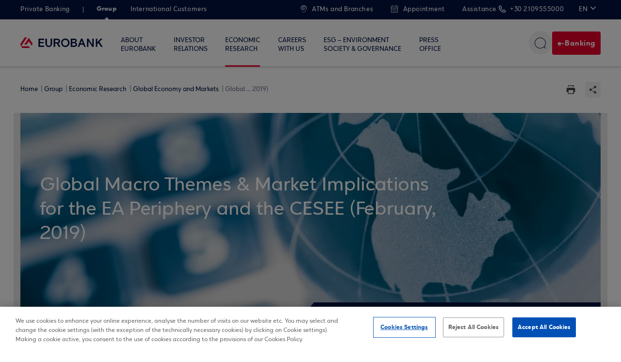

--- FILE ---
content_type: text/html; charset=utf-8
request_url: https://www.google.com/recaptcha/api2/anchor?ar=1&k=6Lf3Ls8UAAAAAGerxXDn_6M-PDVrUgtApNhvvwMV&co=aHR0cHM6Ly93d3cuZXVyb2JhbmsuZ3I6NDQz&hl=en&v=naPR4A6FAh-yZLuCX253WaZq&size=invisible&anchor-ms=20000&execute-ms=15000&cb=enilbiarqlks
body_size: 44682
content:
<!DOCTYPE HTML><html dir="ltr" lang="en"><head><meta http-equiv="Content-Type" content="text/html; charset=UTF-8">
<meta http-equiv="X-UA-Compatible" content="IE=edge">
<title>reCAPTCHA</title>
<style type="text/css">
/* cyrillic-ext */
@font-face {
  font-family: 'Roboto';
  font-style: normal;
  font-weight: 400;
  src: url(//fonts.gstatic.com/s/roboto/v18/KFOmCnqEu92Fr1Mu72xKKTU1Kvnz.woff2) format('woff2');
  unicode-range: U+0460-052F, U+1C80-1C8A, U+20B4, U+2DE0-2DFF, U+A640-A69F, U+FE2E-FE2F;
}
/* cyrillic */
@font-face {
  font-family: 'Roboto';
  font-style: normal;
  font-weight: 400;
  src: url(//fonts.gstatic.com/s/roboto/v18/KFOmCnqEu92Fr1Mu5mxKKTU1Kvnz.woff2) format('woff2');
  unicode-range: U+0301, U+0400-045F, U+0490-0491, U+04B0-04B1, U+2116;
}
/* greek-ext */
@font-face {
  font-family: 'Roboto';
  font-style: normal;
  font-weight: 400;
  src: url(//fonts.gstatic.com/s/roboto/v18/KFOmCnqEu92Fr1Mu7mxKKTU1Kvnz.woff2) format('woff2');
  unicode-range: U+1F00-1FFF;
}
/* greek */
@font-face {
  font-family: 'Roboto';
  font-style: normal;
  font-weight: 400;
  src: url(//fonts.gstatic.com/s/roboto/v18/KFOmCnqEu92Fr1Mu4WxKKTU1Kvnz.woff2) format('woff2');
  unicode-range: U+0370-0377, U+037A-037F, U+0384-038A, U+038C, U+038E-03A1, U+03A3-03FF;
}
/* vietnamese */
@font-face {
  font-family: 'Roboto';
  font-style: normal;
  font-weight: 400;
  src: url(//fonts.gstatic.com/s/roboto/v18/KFOmCnqEu92Fr1Mu7WxKKTU1Kvnz.woff2) format('woff2');
  unicode-range: U+0102-0103, U+0110-0111, U+0128-0129, U+0168-0169, U+01A0-01A1, U+01AF-01B0, U+0300-0301, U+0303-0304, U+0308-0309, U+0323, U+0329, U+1EA0-1EF9, U+20AB;
}
/* latin-ext */
@font-face {
  font-family: 'Roboto';
  font-style: normal;
  font-weight: 400;
  src: url(//fonts.gstatic.com/s/roboto/v18/KFOmCnqEu92Fr1Mu7GxKKTU1Kvnz.woff2) format('woff2');
  unicode-range: U+0100-02BA, U+02BD-02C5, U+02C7-02CC, U+02CE-02D7, U+02DD-02FF, U+0304, U+0308, U+0329, U+1D00-1DBF, U+1E00-1E9F, U+1EF2-1EFF, U+2020, U+20A0-20AB, U+20AD-20C0, U+2113, U+2C60-2C7F, U+A720-A7FF;
}
/* latin */
@font-face {
  font-family: 'Roboto';
  font-style: normal;
  font-weight: 400;
  src: url(//fonts.gstatic.com/s/roboto/v18/KFOmCnqEu92Fr1Mu4mxKKTU1Kg.woff2) format('woff2');
  unicode-range: U+0000-00FF, U+0131, U+0152-0153, U+02BB-02BC, U+02C6, U+02DA, U+02DC, U+0304, U+0308, U+0329, U+2000-206F, U+20AC, U+2122, U+2191, U+2193, U+2212, U+2215, U+FEFF, U+FFFD;
}
/* cyrillic-ext */
@font-face {
  font-family: 'Roboto';
  font-style: normal;
  font-weight: 500;
  src: url(//fonts.gstatic.com/s/roboto/v18/KFOlCnqEu92Fr1MmEU9fCRc4AMP6lbBP.woff2) format('woff2');
  unicode-range: U+0460-052F, U+1C80-1C8A, U+20B4, U+2DE0-2DFF, U+A640-A69F, U+FE2E-FE2F;
}
/* cyrillic */
@font-face {
  font-family: 'Roboto';
  font-style: normal;
  font-weight: 500;
  src: url(//fonts.gstatic.com/s/roboto/v18/KFOlCnqEu92Fr1MmEU9fABc4AMP6lbBP.woff2) format('woff2');
  unicode-range: U+0301, U+0400-045F, U+0490-0491, U+04B0-04B1, U+2116;
}
/* greek-ext */
@font-face {
  font-family: 'Roboto';
  font-style: normal;
  font-weight: 500;
  src: url(//fonts.gstatic.com/s/roboto/v18/KFOlCnqEu92Fr1MmEU9fCBc4AMP6lbBP.woff2) format('woff2');
  unicode-range: U+1F00-1FFF;
}
/* greek */
@font-face {
  font-family: 'Roboto';
  font-style: normal;
  font-weight: 500;
  src: url(//fonts.gstatic.com/s/roboto/v18/KFOlCnqEu92Fr1MmEU9fBxc4AMP6lbBP.woff2) format('woff2');
  unicode-range: U+0370-0377, U+037A-037F, U+0384-038A, U+038C, U+038E-03A1, U+03A3-03FF;
}
/* vietnamese */
@font-face {
  font-family: 'Roboto';
  font-style: normal;
  font-weight: 500;
  src: url(//fonts.gstatic.com/s/roboto/v18/KFOlCnqEu92Fr1MmEU9fCxc4AMP6lbBP.woff2) format('woff2');
  unicode-range: U+0102-0103, U+0110-0111, U+0128-0129, U+0168-0169, U+01A0-01A1, U+01AF-01B0, U+0300-0301, U+0303-0304, U+0308-0309, U+0323, U+0329, U+1EA0-1EF9, U+20AB;
}
/* latin-ext */
@font-face {
  font-family: 'Roboto';
  font-style: normal;
  font-weight: 500;
  src: url(//fonts.gstatic.com/s/roboto/v18/KFOlCnqEu92Fr1MmEU9fChc4AMP6lbBP.woff2) format('woff2');
  unicode-range: U+0100-02BA, U+02BD-02C5, U+02C7-02CC, U+02CE-02D7, U+02DD-02FF, U+0304, U+0308, U+0329, U+1D00-1DBF, U+1E00-1E9F, U+1EF2-1EFF, U+2020, U+20A0-20AB, U+20AD-20C0, U+2113, U+2C60-2C7F, U+A720-A7FF;
}
/* latin */
@font-face {
  font-family: 'Roboto';
  font-style: normal;
  font-weight: 500;
  src: url(//fonts.gstatic.com/s/roboto/v18/KFOlCnqEu92Fr1MmEU9fBBc4AMP6lQ.woff2) format('woff2');
  unicode-range: U+0000-00FF, U+0131, U+0152-0153, U+02BB-02BC, U+02C6, U+02DA, U+02DC, U+0304, U+0308, U+0329, U+2000-206F, U+20AC, U+2122, U+2191, U+2193, U+2212, U+2215, U+FEFF, U+FFFD;
}
/* cyrillic-ext */
@font-face {
  font-family: 'Roboto';
  font-style: normal;
  font-weight: 900;
  src: url(//fonts.gstatic.com/s/roboto/v18/KFOlCnqEu92Fr1MmYUtfCRc4AMP6lbBP.woff2) format('woff2');
  unicode-range: U+0460-052F, U+1C80-1C8A, U+20B4, U+2DE0-2DFF, U+A640-A69F, U+FE2E-FE2F;
}
/* cyrillic */
@font-face {
  font-family: 'Roboto';
  font-style: normal;
  font-weight: 900;
  src: url(//fonts.gstatic.com/s/roboto/v18/KFOlCnqEu92Fr1MmYUtfABc4AMP6lbBP.woff2) format('woff2');
  unicode-range: U+0301, U+0400-045F, U+0490-0491, U+04B0-04B1, U+2116;
}
/* greek-ext */
@font-face {
  font-family: 'Roboto';
  font-style: normal;
  font-weight: 900;
  src: url(//fonts.gstatic.com/s/roboto/v18/KFOlCnqEu92Fr1MmYUtfCBc4AMP6lbBP.woff2) format('woff2');
  unicode-range: U+1F00-1FFF;
}
/* greek */
@font-face {
  font-family: 'Roboto';
  font-style: normal;
  font-weight: 900;
  src: url(//fonts.gstatic.com/s/roboto/v18/KFOlCnqEu92Fr1MmYUtfBxc4AMP6lbBP.woff2) format('woff2');
  unicode-range: U+0370-0377, U+037A-037F, U+0384-038A, U+038C, U+038E-03A1, U+03A3-03FF;
}
/* vietnamese */
@font-face {
  font-family: 'Roboto';
  font-style: normal;
  font-weight: 900;
  src: url(//fonts.gstatic.com/s/roboto/v18/KFOlCnqEu92Fr1MmYUtfCxc4AMP6lbBP.woff2) format('woff2');
  unicode-range: U+0102-0103, U+0110-0111, U+0128-0129, U+0168-0169, U+01A0-01A1, U+01AF-01B0, U+0300-0301, U+0303-0304, U+0308-0309, U+0323, U+0329, U+1EA0-1EF9, U+20AB;
}
/* latin-ext */
@font-face {
  font-family: 'Roboto';
  font-style: normal;
  font-weight: 900;
  src: url(//fonts.gstatic.com/s/roboto/v18/KFOlCnqEu92Fr1MmYUtfChc4AMP6lbBP.woff2) format('woff2');
  unicode-range: U+0100-02BA, U+02BD-02C5, U+02C7-02CC, U+02CE-02D7, U+02DD-02FF, U+0304, U+0308, U+0329, U+1D00-1DBF, U+1E00-1E9F, U+1EF2-1EFF, U+2020, U+20A0-20AB, U+20AD-20C0, U+2113, U+2C60-2C7F, U+A720-A7FF;
}
/* latin */
@font-face {
  font-family: 'Roboto';
  font-style: normal;
  font-weight: 900;
  src: url(//fonts.gstatic.com/s/roboto/v18/KFOlCnqEu92Fr1MmYUtfBBc4AMP6lQ.woff2) format('woff2');
  unicode-range: U+0000-00FF, U+0131, U+0152-0153, U+02BB-02BC, U+02C6, U+02DA, U+02DC, U+0304, U+0308, U+0329, U+2000-206F, U+20AC, U+2122, U+2191, U+2193, U+2212, U+2215, U+FEFF, U+FFFD;
}

</style>
<link rel="stylesheet" type="text/css" href="https://www.gstatic.com/recaptcha/releases/naPR4A6FAh-yZLuCX253WaZq/styles__ltr.css">
<script nonce="Dg0nuAnjJ9z5Fs-zSE7NYA" type="text/javascript">window['__recaptcha_api'] = 'https://www.google.com/recaptcha/api2/';</script>
<script type="text/javascript" src="https://www.gstatic.com/recaptcha/releases/naPR4A6FAh-yZLuCX253WaZq/recaptcha__en.js" nonce="Dg0nuAnjJ9z5Fs-zSE7NYA">
      
    </script></head>
<body><div id="rc-anchor-alert" class="rc-anchor-alert"></div>
<input type="hidden" id="recaptcha-token" value="[base64]">
<script type="text/javascript" nonce="Dg0nuAnjJ9z5Fs-zSE7NYA">
      recaptcha.anchor.Main.init("[\x22ainput\x22,[\x22bgdata\x22,\x22\x22,\[base64]/[base64]/UC5qKyJ+IjoiRToiKStELm1lc3NhZ2UrIjoiK0Quc3RhY2spLnNsaWNlKDAsMjA0OCl9LGx0PWZ1bmN0aW9uKEQsUCl7UC5GLmxlbmd0aD4xMDQ/[base64]/dltQKytdPUY6KEY8MjA0OD92W1ArK109Rj4+NnwxOTI6KChGJjY0NTEyKT09NTUyOTYmJkUrMTxELmxlbmd0aCYmKEQuY2hhckNvZGVBdChFKzEpJjY0NTEyKT09NTYzMjA/[base64]/[base64]/MjU1OlA/NToyKSlyZXR1cm4gZmFsc2U7cmV0dXJuIEYuST0oTSg0NTAsKEQ9KEYuc1k9RSxaKFA/[base64]/[base64]/[base64]/bmV3IGxbSF0oR1swXSk6bj09Mj9uZXcgbFtIXShHWzBdLEdbMV0pOm49PTM/bmV3IGxbSF0oR1swXSxHWzFdLEdbMl0pOm49PTQ/[base64]/[base64]/[base64]/[base64]/[base64]\x22,\[base64]\\u003d\\u003d\x22,\x22w4tzV8ODRV/CnMKoPE1ZM8OBNHLDrcOIZyLCh8Kcw7HDlcOzO8KxLMKLXU94FAvDl8K1NhfCgMKBw6/CosOmQS7Cqj0LBcKFLVzCt8O7w6wwIcK3w5R8A8KLMsKsw7jDhMKEwrDCosOMw7xIYMKKwoQiJRIawoTCpMO8FAxNUA13woUjwqpyccKyesKmw591CcKEwqMUw7hlwobCnFgYw7Vtw7kLMVAvwrLCoHZmVMOxw55+w5obw51Dd8OXw6XDisKxw5ADU8O1I2/DiDfDo8O5wqzDtl/[base64]/[base64]/Cqho3I13Cn3zCrsKjw4DCpULDpE82dwwAOMKywqFWwqnDu8K5wonDv0nCqzMawosXWsKWwqXDj8KNw6rCsBU7wqZHOcKpwpPCh8OpTH4hwpAjAMOydsK2w6I4azHDmF4dw7/Ch8KYc0UfbmXCosKAFcOfwrTDv8KnN8Knw5c0O8OPQCjDu1HDmMKLQMOOw53CnMKIwqlSXCk2w7ZOfQHDpsOrw61CCTfDrCnCssK9wo9ocisLw7DCqx8qwr0+OSHDp8Obw5vCkFFPw71twqXCmCnDvTlaw6LDiwvDrcKGw7I5SMKuwq3DvU7CkG/[base64]/B8KYw78ZaVbDm3HCkzxAwp/Dh8Kkwqd4IcKww6nDgSrDigHCvFVgEsKOw5fCgiDCpsKzFsK4bMKJw4cLwpB5PU50GmjDgMOjOSDDhcOcwqTCpsOifhE1bcKTw5E9wqTCgB1Feg9mwrs3w6cDK1dRXcOjw5VAckfCqGfCnyoBwr3DlsKqw6I2w4DDshN+w7LClMKVUsOYKE0QfnMvw5TDmxvDhkd/DwDDkMO8cMOKw44aw7dvC8K4woDDvSvDpT8hw4YFY8OLRcOtw5/CqncAwp5NTzzDqcO/w5/Ds3vDnMORwrhJw68aPlDCiUV/LE3CuljCksK8LsO9D8KbwrfCicOywqpGKsOlwoxpekTDisKPEDbCjwxqBkbDrcOww6rCtcOVwqlhwpHDr8Kxw49ow5Nlw7Azw7rCnBlmw7sZwpAXwrQ1W8KRKMKnZMKQw6Y+FcKMwq57d8OTw50XwoFjwoQcw5zCssOHO8OAw4LDmBoewo5Vw4Y/ZhVlw7rDtcK1wrzCujfCqMOyfcK2w4QlNcO1w755e0DCksObw4LChhHCgsKAGsOTw4rDrWjCoMKqwq4Tw4PDljNSXgsHUcOqwrc9wq7CssK8asOtwoTCu8KhwpvCj8OMbw4WIsKOIsK9dCAqK0fDqAtywpgbfVLDm8O3TMOWCMKgwrkiw63CjzJYwoLDkcKYS8K+dx/Dt8K4wo9VchPCocKzRGxywrkGasOaw5g8w5XCphjCigTCjC/DgMOxOsKYwrrDqXnDpsKPwrPClnF6LMOHKcKjw5vDvHLDucK9YcKEw5vClsKjG1VGwpTCq3LDqRjDkm5gGcOVW3NVFcKEw5rCr8KmaxvClgbDqXfCoMK+w5spwqRjeMKBwqnCrcOswqwAwqZTXsONOHw8wqI2dFvDocO7XMO4w5LCrWALQDDDig3Dj8Kpw5/CpMKWwqTDuDZ+w6bDpGzCssOHw746wqfCqSxqWsKtA8Kaw5/CjsOZKTXClmF/w5rCm8Ohwo1jw67Dp1vDrcKCcwcVCA8oSxkXccKDw7vCnnV/[base64]/w5UowrMNLsKYNsKHAxMJCRrCuWLDrQvClCvDujfDj8O0wq93wprCs8KqEHnDjg/Cv8KiCQHCk2LDlsK9w6QyEsK4Fgtkw7/[base64]/DgMOXw4MaHzTChsK/w5k4bAbDvMOXchZcwo4rZkZfK8ORw7jDhcKQw7hGw5VwWHnCuwNaFsKgw4ViScKUw70mwpZ5SMKqwo53TjEYwqI9SsKJw7A5wrPCgMKEf3LChMKrGXgLw41hw7p/AHDDr8ONOwDDhwpISxAwJlElwrI3TDbDmBLDssKJIyVxTsKRGsKKwp1bChHDglPCsnItw48HUmDDscOSwprDvBzDlcOSYcOMw4YPN2Z1GhHDrD1kwqXDjsOPGH3DkMK+Nhd4BMOPw53Dl8Kiw6zDmwPCrMODCk7ChsKiw6ERwq/CmDbCgcODLsK7w4sbJis6w5vClVJqVhjCnwYEEQcYw5Baw7DDg8OlwrYRCgZgLycmw43DmGrDtzkEG8KNVnfDpsO5c1bDiT7DoMKUbCVkZ8Kkw7/DhEodw53CtMOwJ8Omw5fCtsK7w71gwrzDgcKKWhTClkpewq/[base64]/CjkLCrGwjwpFuw5/Dm8KcworDj8K9EyJfw4kqfMKaOV0rO1rDlWgbRjB/wqoQXEFSeE5hbUJDNTEWw5cXBULCq8OFVMO1wrLDlA7Do8O8BsOoZixrwp/Dh8ODURsVwqYvZ8KDwrDCki3DkcKGX1HClsOTw5TDqcO9w7kcwpHChMKWT31Mw5rCjUDCsj3CjlsTRyQVYCkUwoLDgsOwwoRNwrfCiMK9TgTDusKzXkjCvXLDrWnCoCZ5w4sPw4bCqT9Gw53Cqz5MMlXCvy4rRFfDlRQZw6bDs8OnGMOXw4zCl8KwKsKuDMKRw6M/w6NQwrHCmBzCtQs3wq7CvBMBwpjCiSzDpcOGYcO6eFU1AsOCDAkbwo3CksOPw7gZbcOxXmHCtDfCjRLCmsKySA4WfMKgw77DlzzCrcOdwoLDmWMTV2HCiMOKw6LCq8OrwobCjBVGwq/DvcOowrIJw5kDw5hbOXl7w7TDicKOBCDCqMO9RRDDjkTDk8OdPk1vwoEPwpRPwpRrw5vDgiU/w5wCNsKrw68pw6HDlSxYeMO8wqHDjsOJIcOJVgRndHIqTC7CisO4ZcO3D8Otw7YuacO3DcOeT8K9OcKcwqfClAvDpzt8VQfCrcOGXjDDnsOgw5bCgsOefhzDg8O0aQZ3cGrDiHlpwqjCg8KuSMO8eMOww6DCrSLCoGBHw4XCs8KvLhbDilsofSLClgAvAjhFby/ChXRwwqEMwpslKA54woc0MMK+U8KRNcOIwpvCtcKpwonCiEvCth1lw71/w7I9GnrCuHTCqhA0LsK9wr5wfXPCiMO2ZMKUK8KSecOvS8Oyw5vDjTPCqW3DnDJJHcKJTsO/G8OCw5ZqHRFaw45/WmFXGsOddQAMLsKVI1INw7bDnAgKIkhhMMO+wpADbXvCvsOHI8O2wpvDsBsnacOvw6pka8OjEgsIwplMYi/DoMOWZ8OswqHDjVPDkCUgw6ktecK3wq/Cp1F0dcO4wqBeJ8OKwrJYw4nCtsKmODzCksKwexzDpGgnwrArEcKzE8O9K8Oxw5ERw57CkSxzw6MVw54Mw7o4woJddMKgZlRGwpw/[base64]/wofDtcO8NMOUwrjDhjgNw789WMOCcgjCgDlUwrw7LG5Cw67Ch3p/dcKhSsO1c8KqDsKKNX3CqQvDicKaFsKNKifChF7Dt8OqHcOTw5N0ecOfSMKDw7bDp8ObwogoOMOIwrfDpDPCr8OUwqbDisOjMGEfCC/Ds2fDijMMJcKwPQHDgsKjw5MCLAstwp3Cp8KjVTXDp3RRw5LDiSFWdsOvKMOewpMXwrtffVU2woXCpnPCpsOFCHFWZRsGAlDCh8O6cxrDvTHCoWcKQcOXw6/DmsO1ABZlw60Zw7rCpGsmY2LDqgwcwq5/wpVJTk4jGcK0wrXCu8K9w4Nnw5zDhcKMMC/CkcOCwpZgwrTCvnXCncO/[base64]/CvsOWAsKye8KnQMOjwpXCg1ciwroewrvDky7CnMOhTMOewpLDh8O+w5cIwpUBwp49KGvDosK5PMKcM8OcQ3LDoQLDvMKNw6HCtVxVwrVPw4zDq8OCwqBiwrPCnMK4VcKNfcK7IsK9YljDs3pJwqjDnWtJVwDCncOCBHkZHMOxKcK2wrBca03Dv8KUfcOHfD/[base64]/ChcOqw4fDn8O3Q8O+w5AFw7RQFsKPw4kwwoDDriYMXFgrw7RfwoJYUQRRbcKSwoTCkMKJw4jDmnPDjS5nIsOcVcKBRcOWwq/[base64]/OyzCgMOOw6ZfJsK6wofDscOURsO7YMKMwqnCucKVwonDtCBiw6TCtMK9RMK/[base64]/Dm8K/BUnCvMOOw6LDuSrDiSQKUMKpw6R1w6XCoQgQwrbCg3RHM8O4w71hw7pbw4MjCsK7R8KfHMOhScKRwogqwr4lw6Ukf8OVBcK3KMKUwp3Ck8KIwoPDliZ7w5vCr38OCcOLV8K4f8ORZcOFDm5WUMOMw47CksOawp3ChcOFOXVVesK/Xn1yw6DDnsKrwqHCpMKbBcOdNANVYCUoa1VhV8OAEsKcwobCg8KowocIw5LChcOsw5pmQMOTYsOSeMOjw70Mw7rCp8O/wpbDhcOkwpgjNVLCpErCuMOicn7DvcKVw5jDiCTDh2jCncKqwq9SC8OQesO3w7jCuwjDpEtUw5rDgMOMEsO7w4nCo8OUw7pHR8OAw5zCr8KRdMKOwqMNSMKeRlzDi8O/w7TDhiA+w6LCs8KGfmXDmUPDkcKhw4lRw4I1EMKMw79hJ8OAYRTDm8K5NDHDrWPCgQcUTMOmVxTDlhbCsW7CrifCmXbDkD4DUMKWS8KZwoHDn8Kowo3DnR3Dn0zCoBDCucKaw4cZDC7CtjTDhhnDtcK/PsO0wrZgw5p2AcOAYnVZw7t0aFZVwqvCicOaBsKTBBfCu1rCqcOVwovCkClHwrvCrXXDsm1zGw/[base64]/DCzDiDfCnMK7BsK2VcO6HzJHw6sww4zCiHwAwqLDmEkbUMOnQ3nCr8OIC8OdfXRmPcOqw7k8w5QTw7PDhRzDtR5Aw6UnPmzCgcO7w7TDqsKiwpwuVA8ow5xEwrjDjsOqw4ghwo09wrPCjF0Yw4Nsw4lGw4g/w40ew4fChsKrAUnCkX5vwpZUdkYbwqHChcOpLsKlK2/DmMOLZMKYwoDDlMOWDcKbw4nCg8KwwpNmw4Q3ccKLw6AWwpkvNHBcYVBxFsKQY0jDg8K/csOpVMK5w7Uvw4tMUR4LccOUwoDDuyYeAMKqwqLCqcOkwofDvyZ2wpfCvUZQwrgHw7Rgw5jDmMO2wogBfMKSF3IXCzzCnRg2w4VSNQJxw7jCrMOQw5bDp0Rlw4rDkcO0dgXCg8O/w6jDlMOGwqjCtVHDisKWWsOlTcK1wozCiMOkw6XCmcOzw5DCj8KRwoRCYQo+wpHDvW7Clg51QsK3esKEwrrCmcOww4oywqzChsK9w58hbgsQCSRPw6YQw73DmMOEacK2NCXCqMKhwqbDtsO+O8K/f8OHCcKte8KARwrDpCXCmAPDiQ7CrcOYMhTDk3XDk8Onw60dwpDDsSchwrPDiMO/SsKCfHF3ThcLw4JgQcKtwpTDiFx/CsOUwpU1w5d/NnbCqABxKlNgO2/CpGdpdzDDhjfCh1tEw7HDsmd5worCtsKVTCZQwrzCpsKuw7pPw6d7w6V1UMKmwp/CqSLCmm/Co2VYw63DkWTDgsKCwp8VwqE6SsKjw6zDjMOEwp9lw4Qqw4LCmjfDhBoIZATCn8KPw73CosKGO8Osw7/Dul7DqcOQa8KePlonwo/ChcOcJEwxcMOBfgkzw6gFw7sFw4cMasObTkjCkcKAw5QsZMKZbg9Sw6cOwrPCgTMSZsO6UhfCtMKbD3LCp8OiKh1dwoNCw4ckXcKswqvCoMOxMcKELiEzwq/DhMKEw5UtEMKkwpA7w7nDjB1lUMO3ZDXDqMONfQvCiEvDt1bCh8KZwqTCpMKvLBvClMOpBwICwrMAKSdTw5VdSUPCow7DtCYDHsO6esKNw4XDsUvCrsOSw7nCjnLCtHfDr0jCncOqw7N+w5tFIQBJCsKtwqXCiS/[base64]/CvsKwwqg2N3/CrMOrdl3ChjnDhsOMAMK9IcKZMMOGw6p5woTDl2PCgDTDiwQHw5rChMK6Tygxw55UQsO9EMOXw5toQsOJG1EWSENLw5QoPwLDkDLCpsOCKWjDh8Ohw4PDn8K6BmAQwpjCscOHw4vCgVnCuicVYS9OP8KrHMKnFsOkYcOtwoERwrnCisOSL8K7Yj7DnTMawoE/XMOwwqzDmsKUwoMEwp5HT07CsSPCmjTCsjTCrydsw50RXD5oOFllwo0MB8Knw4nDrGbCuMOwK2/Dhy3CvB7CnE1Pc0EmHRohw7IgCsKwbMK6w5tabWjCrsOXw7nDvC3CkMOWRRlAVC/DpcK8w4cMwqFpw5fCtWdBEsKXH8KwNH/CvlZtwpDDqsOKwrw3wpMZf8KZw7ZDwpM8wrIVV8K6w4fDqMK8HsOoC3vCgy1kwrTCog3DgMKUw7U9QsKBw6zCvV42TR7DomdtV0rCnjh3w5bDjsOAw7Y6Eyw6D8KZwobCnMOWM8KDw5B1w7IgbcOQw70BdMK0U1U8K2t2w5fClcORwrPCnsKtPxABwpU/TMK9aADCl0PCh8KIwp0CKS8xwqtqwqluKcK+bsOow5g8JUI+cWjDl8OyHsKTYMKwOMKnw44Aw7NWwp/CkMKwwqsaA0PDjsKJw7MhfnfDrcKbwrPCj8Otw4Y4wrBNZAvDhyHDuGbCjcOVw5HDnwk9T8OnwpXDh047NAnDhnsOwplKVcKhB34MNXbDozVzw5FFw4zCtS7Ch3wUwqhBN0/CnHTCksOOwpJWaTvDrsK5wq3CgsObw6M9f8OWcDPDmMO8MixFwqA8fRlURcOgEMKoRX7DmBYhVnfCilYXwpJWZDnDgcODJ8KlwqjDvUzDl8OLw5LCgsOsIDllw6PCucKqwoc8wrpUF8OWScKzb8O5w61qwoHDjSbCn8O9Ny/CsVfChMKoQxrDg8KwXsOcw4nDo8OMw6Axw6VwOHHDtcODaj80w4nCthrDr2bDqX0KOT56wo7DvlgcLDjDlE7DrcO9czIiw6dYEwYQKMKAQcOIY0DCnTvDuMKuw7cEwoZeKEVbw6Egw4DDpB/Cr080BsOUC1QTwrpuT8KpMcOPw6nCmygTwr8Sw5/ClVDDj3XDhsOtalHDtH/Dsm5zw4ABYwPDtMKMwqsAHsOmw73DtFLDq0nChjIsf8OHV8K+QMONBH0PK2pmwoUGwqrDtxJ0E8O9wqHDjsKRw4cjesKTasKCw4wfwoweEsKrw7/DsybCvmfCs8OGRFTCvMOXF8OgwqTCknUyIVfDjDLClMOxw4dfAsO1MMOpwqlVw7gMcHLCtsKjJ8KZBlx9w7bDngsZw4t6XG3CjBJ6w4Fnwrtjw6pRTDvCoCPCqsOpw53DoMODw73CqEnChcO3wpl/w7pPw7IBJ8KXXMOIX8K0dwbCi8OUwozDjAHCrMO6wrIuw4DDtl3DhcKRwoLDtMOfwoPCgsOVVcKNIcOVUmwRwrZcw7dPDV3Cq1PClW/CvMOEw4EEfsOAXFoXwqk4McOVAiAgw5/CocKqw7zCmMK0w78LWcO7wp3DnhzDgsO/QMOvFT/CrsO+SRbCkcKdw7l2wpvCucOrwrwqJBzDi8KHVWM1w5/ClD9zw4XDkgdBWlkfw6Z7wphxbMOJJXbCiFDDj8OywqrCrQMWw5/DicKLw6XCmcOYbcKiAW3ClcK2wrfCnMOHw6hRwpjCmiksck99w7DDiMKQBiMROMKmw4JFWlvCiMOHHlzCjGdQwpkfwpN7wphtPBF0w4fDh8KlUBPDuxI+wo3Clz9XUsK7w5bCiMO2w4JLwoFWAsOYJF/CuyPDqmcnFsKlw7Iww67DowRaw7tjYcKjw5PCoMKuNHnCv0lEw43ClBltwrE1W1jDuj7Dh8KMw4HCuEXCgTXDkjB7acK3wp7Cv8K1w4zCrRgMw5vDvsOVUifCpMO2w7TDsMOdVhMowp/[base64]/DggsHwoJ+w5TDs8Ohw7s+w5PCncKSUSg7w4ATRcKQUC7DlsKhHcK5STlCw5DDtQjDtcKGa14pOcOqwqPDkD0gwpnDtMObwphIwrvCskJsP8KLZMO/RnLDpsKkd2B/wqVFW8OVXxzCp0Z1wqYmwqE2wox6eQLCsS7Cj1rDgx/Dt2vDtMO2CxlVdwY/wqvCrl80w7DClsOKw78WwprDmcOhcGciw69vwrBWR8KTOFzCp1zDqsKTT31qTmfDosK4ViLCnWgdw7h6w78xJ1Jsel/Dp8KsUH/DrsK9EsOoQ8ODwoRrJsKofVAzw4/Dj0DCjRkcw69MFiBEwqhIworDmgzDjGobV1B5w4DCuMKVw5Exw4QwH8KDw6A6w4nDjsOAw43DtC7CjMOIw4TCrG4mFDvDrsOUw71vL8OXw4h5wrDCpiYEwrZVd1M8LcO/wrsIwqvCn8K6wolCccOResOmc8KoYXRnw6RUw7LCisKdwqjCn0TCmB9+fkoow5/CrzQ/w5p4V8KtwpV2c8O2NiB3YngNf8Kiwq7CtARWIMK1w5YgZsOqCsODwr3Cgn5xw5fCksKXwqVWw78jH8OXw4vClSbCucK3wqrCicOyXMK3DTLDpTPDnR/[base64]/w5s3fcKVwrLDmx7DoFLDgAIcwpnDqXHDt20TD8OPHsKxwrPDmS3DgzTDpcK4wro5wqsLHsOQw7Azw5kaOcK7wogPEMO4ekJJGsO8J8ODeBoFw7khwr3ChcOCwrx5wrjCji/DrkRqTQrDmgHDu8Olw7Bgwr3CjzPDrHcUwqXCl8K7w5jCuVUbwqPDjljCqcOgccKSw6bCnsKQwoPCmhEEw4ZSw47Cm8OYHcObwqjCjTNvKQ5OYMKPwo90djcCwo57Q8K1w6PCm8OTOxPDk8OndsKyWsKWN0wuwpLCh8KKdlHCqcKxNmTCssKtZ8KYwqAkfx/CgMKiw5XDisOSAsOsw7kmwpRROCUoD0B3w67CncO0Y2oePMOKw7TDhcOcwo55w5rDtGAyYsOrw5ROcjjCosKCw6XDnmbDuQLDhcKjw7hNAB52w5ErwrPDk8Kiw6REwpLDlTgkwpPCncKMGVh5w4x2w6kDw5kewocsNsOBwopgfGISRnvCn2tHLAIfw43CrnsiVWLDkU/CuMKtXcK5Z27CqVxwHMKvwrvCgjEww5HDiTfCsMK2DsK2ECJ+asOMwq1Iw4w9e8OeZcOEBSnDv8KpQkcpwr7CpT9hMsKAwqvCncOpw6HCs8Khw6hTwoMhwrpNwro3w6rDqAdmwqhZIzbCq8O1XMONwr1rw7/[base64]/ClMK8dsKHOsOow5USwqRvdTfCkTxEGkwtwrDDvTMtw6rDtMKZw4IwBDpLwp3DqsK2dkHDmMKGKcKcdCLDt2oUPD/[base64]/wqPDjcKAw4cywrnDqcOwXkXCgX5dwoPCkHt+f8K+wr1XwqXCsnzCrlRDeQ8bw77Dm8OuwoZswrUGw7bDn8KQNA3Dt8KgwpgrwottNMOVayrCmMKowrrCtsO3w6TDpH4uw7XDgRccw64IUjbCpcOvDQxDRCwSO8OZVsOWTm5yE8Oqw7/DtUZcwrEANFjDlk12w4DDtiTDhMKFLgBGw7fCgmJkwrvCpSdWYnrDjS3CgwXCrsKPwqbDicO3TH/DkiLDhcOGGSxgw5XCn3pPwrUkbcK7M8OsQgl7wodwZ8KbAkg4woohwpnDucKoR8OtfVfDogLCi3DCsHHDvcOXwrbCvMO9wolyKsOoDzB7TAwLBj3DixzCjw3DjwLCimE+AcK0MMK/wrPCiT/Cv33DhcKzVBnDhMKFc8OEwpjDpsKlVcO7OcK2w4U8HWhww4LDmFTDr8KYw6XCkTHDpn/DijUZw7zCtcOpw5IcesKOw4nCljvDnMOPPwXDtcOywoMjWg5mEsKpDlJjw5tTecOGwpXCrsK0L8KDw7DDrMKTwq/CgDgzwpF1wroDw4LDoMOUTWvChnrCrcK1QRdPwp91wqdkN8KYeQE2wofCjsOWw6w2Bx0lZcKIAcK7XsKhXTg5w5Jdw6AdS8KVdMOBD8KSccOKw4hmw4fDqMKTw5DCsXocYsOTw7ogw47CkMKxwpM3wr4PBk9/[base64]/TsOmWMKEw57DjMO+woVIdsOARcKJw5LDosOpwpfCgigxAMKVMjtHJ8K9w5MlYMKRdMKhw4LCucK+FmB/MjLCvcOKQcOJS0J3RSXDuMOaLXILZGUNwqM2w4wZWMOpwodFwrnDjid7cmXCmsKnw4cHwpsDOCtBw4HDsMK9FMKmShfCk8O3w7XChcKCw4vDh8KOwqfCj2TDtcKWwp1nwozClsKnGE/[base64]/Cq8ODwpNfwpcqS1fDhMKWDBA0woTDrsKwESIBRcKeLi/CuGwYw6g3acOUwq1TwptCE0FFDjM9w6wsDcKdw7HDpzlObTnCg8KHTUrCp8K0w5VlEy9FHnrDjGrCp8K3w4LCk8KECsKqw5kJw6PCjsKGE8OQNMOCGEdgw4xQNMOBwpVuw5jCjmzCu8KDZMKKwp7ChnrDkGLCpcKNQCtMwoQwWAjClmzDszDCp8OnDg9hwr/DhknClcO7w6nDg8OTAzwVacOpwqrCngTDgcKzLEF2w5YGwp/DuRnDtRpPJcO4w7vChsOGPEnDscOYQDvDhcOKUGLCiMOmXnHCvV00PsKdTMOdwrnCqsKiwp3CunvDssKrwqFfccOVwohuwrnCunbCrQDCnsK0MQbDp1nCkcO9KH/DnsOkw6TCl3hHIMOVIA/DjcKKasOdZsOvw5IfwpEuwovCusKXwr/Co8KMwqwjwpLCq8OXwrDDjGnDvQYyDDt/bjRcw6gEKcO/wrpRwqbDlUoEDHDClGghw5Miwr19w4DDmjDChFEYw43CsX0PwrnDnCrDmTVEwqdQw6MCw602UHLCu8KOJMOuwpzCusOZwq0IwokIQ08baWgzUnPChkIGVcOowq/DiDUKMz/[base64]/DsMOUXMK1bsKOOcKVw5nDhTIIw7jCpMOpwrt3wrzDunfDjsKKM8OIw4Axw6vCjgzCpxlefSDDgcK5w74KE3LCsELClsKsdkjCqQFNDG3Dq3/[base64]/DncOQG3vCmsO8A3nDpcKlw7cQwrfCuwEIwpbCtljDoBHDmcKOw7zDh3d4w6XDusKGwrrDnG7DoMKGw6PDh8OnZMKcJhQeG8OZXnVbNkV7w4Bmw6LDhxzCnmXDl8OUFyTDuRDDjcO3EMKiw4/DpcO7wrVRw6/DtmDDt3lqFTo6w6PDqjbDssOPw6/CrsKgRsO4w5Y6GjwRwp1sExhpFjgKLMOsIk7DosOIW1Mbw5UMwojDhcOIasKUVBTCsStBw40BBmDCkF1AesO2worCk3LCjH0mXMKuNiBJwqXDtXMqw6k8bcKYwobCicK3L8O/w4LDhErDk20Dw5c0w47Cl8O9w7d3QcKZw7jClcOUw5cYLcO2T8OTKgLCtjPCpMOdwqBNYMO8CMKaw4QEKsKAw6/CqlgLw6HDkBHDkgQWJy5Vwo92OsK9w6bDgWLDmcK8wqrDvwkaHcKEaMKVLV3DlRTCrxg7JCTChVFmEMOQNALDhcORwpNLD13CgHnClQXCm8OtPsKnNsKRw6PDsMOYwrozKnVzwr3CncOaMMO3DAg/[base64]/w7xrQBEoR8K7w5PDiXXCqkPDucO0ZMKNwofCsifCosKvY8OUw5kyQkY8J8OFw6pUChHDtsOkLcK5w4XCukgtUgbCgDwwwr5mw4/DtEzCpR8Ew6PDs8KNw4k/[base64]/CiA7ChijDkCvCh8ONw5PCisK8HcKAw5ZMB8Kuw5UVwpM1RsO3N3LCpV8sw53Du8Kww7zDoUbCgFbClRx+MMO3YMK/BxTDicOmw45lw6p4WTDCsh3CvMKtwrDCi8Klwr/[base64]/PzQ1wo8+wrZzw5/DocKqw4g2wrF+w5PCnHpZScKgw6jCkMKIw5TDngvCg8KMC2EPw6ISBcKtw65XJnXCkE7Cu1cFwprDsTrDjVXCjcKdWcOdwrFZw7HDk3bCp2/Dh8OmISrDm8OgR8K6w6zDh3BOOFrCiMOsTm3Ci3dkw7/DncK2UF7DgMObwqxBwqsbEsKcKcKPUyXChX7CoGsTw4d8fnDCvsK9w4HChcOLw5DDlcOBw50Jwqx6wozCmsKDwoLCjcOTwrUwwp/CsU3ChmU+w53CqcKew5zDpMOZwrnDtMKLUmPCssK/U10oC8O3J8KyB1bClMKbw5AcwozCncO+wrnDrDtnEsKlG8K3wp/Cl8KDFkrCmwFtwrLDicKwwqjCnMKuwqcdw442wrDDtcOkw5HDosKJLMKqRgHDscKYNsKPUWXDoMKUD3jCusO9X03CsMK3PcO/bsOjw48mw6RNw6A2wpXDix/CosOnbsOow63DigHDoz4eAlbCrHk3KkDCuxrDjRXDui/[base64]/[base64]/MALCtMKnJWnClm5FH2TDp8OSwp3CnMOtw7bCn27ClMKGCULCmcK3wrBJw6DCvGR4w7ZeHsKkIMKuwrLDpsK7IkJlw4bDoAkVeCN9YcKUw7VMacOQwpvCh1bDsRZzdMOuFxnCvsOVwp/DlsK0wqvDhUFePyx2QzlbAcKlw7p3QGbDnsK4IsKYbRTClgvDuxTChcOkw6zChhbDqMK/wpPCicOiHMOjZMO3KmHCpX8xT8K5w5XDhMKKwqLDhcOBw5FjwqR9w7TClsK+TMKIwp7DhWvCgMKtUWjDsMOiwpQcPjvCgsKqGsO7HcK6w5zCosKvaCPColLCvsKKw5cnwrZ2w5RjI0MOCiJfwoLCuR/DsgBETg1Ow4QISQ0tQcOkN2ALw7sqCzlYwo0oMcK1aMKHWBXDoGXDiMKjw67DtmHCncKpOzIGI2TCncKXw7fDrMK6bcORIMO6w4LCgmnDgsKALGXCpcKeAcOXw6DDtsODWCTCvBHDvGPDqsOXAsO/TsOoBsOIwrckSMOaw6XCqMKseTnDjnM5w7bClQwRwpxpwo7Dq8Oaw792N8OSwqXChlXDoEPCh8KuClpuYsOow5/[base64]/CqMOCCcOjwpLCi0Y0wrXCgMOsw4zDh8K2wrrDmlA8BsOdIVhtw4PDrMK5wrzDtcOXwoTDq8KRwqYtw5tOd8KZw5LCmTBScHM/w5wedsK5wqPCjMKZw5p5wr7Ck8OsYMOVwpTCj8OnVTzDpsKLwqsgw7Jmw5R8UHEVw61LGGgOCMKsZTfDgEMgIVQTw4/ChcOvS8OmfMO0w6cZw5REwrbCpMKcwpXCmsKSJSDDl07CtwlrfB7CmsO7wrclYm5Iw4/ConJHwqXCo8KCNMOEwo46wpZqwpINwopdwoPDlxTCnlPCkUzDuSrCkEhsHcOSVMKVXljCsyXDnBV/[base64]/LCvDo2jCgihCFX9dSRrDqMOvwpzCv1/ClTs/NhhRwq1/[base64]/CpTjDtiXCssK6wrjCu8OwWcO5w43Ch8ONdGXCnU/DhAHDqsOcwpBGwrnDsSQxw5JOwoRVEsKDw4/CrQzDvsKTIsKGOiVGOcK4ICHCvcOmAj1YCcKeH8K4w4NlworCkAw+B8OZwqoybynDt8O9w7fDm8K0wrIkw6/CmFoHRsK3wo8/VhTDj8KuZsKjwqzDtMObQsOHMcKcwrJvVm80w4rDqw8IRsOJwrzCswc4IMKywppEwqUsIGM9wp9yYTkxwodNwqNkWBBPw43DpMOywqxJwq1jI1jDo8KZYhvDgcKoIsObwr3DnTcJW8KBwq1Ew545w4tvwooWKk/DmA/[base64]/DscKLQixvw6HCqcK8w4bCo8O8C8Kbw5bDt8Ohw7tGw4bClcOYw5YywrnClcOhwqfDnRxfw7DCvA3DpsKFPF7CqxnDiRfDnhEfI8KLEW3Dtx4/[base64]/SwUHw6jCpcKnIABcMnfDosKXwozCmGLDpUDCt8KSHG7DksORw5jDtxY8VcOowq4Ec2hOZcOLwrzDmxrDsn0Nwqx3ZcKHUBJ7wqLDoMO/bHUYbQDDqcKYOWDCkDDCrMKHa8O8fUEmwpx6RcKAw6/CkRZnZcOaGsKhFBHDocKgw4lNw6PCnXHDisKvw7ERdy4Xw5TCssK0wqdpw4poNsOfajprwrPDgsKQOWPDtyLCowhvc8OKw79gKcK/VXRJwo7DiSpOWsK9SMOGwrzDgMOtE8K0wqTDl0jCusKaLWEaaTI6SWXDnj3DrMOYM8KbGMO/Y2bDrD0rbA5lKcOVw60tw5/DowsXHVRlSsOewqFFY2x7SCBMwotOwpQDFWcdLsKrw59JwpksHEgmFAt8aDDDrsOwF05QwqnCkMOrdMKYCFHCnCXDqRtBayjDjcOfVMKbCMKHw73DmX7Doi5Qw6HDrwPDrsK3wo0qd8OZwqxUwo0Kwq7DjMOTw6rDjcKHIsOhLFUoG8OSJyE8dMKJw5/DsTTDhcOJwqLDjcOyV2DDqzUyfcK8KQ3CqMK4NsKQQ1XCgsOEY8OAL8KgwrXDgT8jw59owpDDvsO3w49oejzCgcOCw4w3TR59w5prGMOtPBbDgcOKTVt5w7LCoEgaBcONYm/DgMOWw5PCtRLCsVLDssOmw7/CpUE5YMKeJ0rCiUDDj8Ksw4xWwrfDqcOZwrA6CXDDn3g3wqAcSMOQa3V5YsK0wqNNfsOywr/Dn8KQP0TDoMO7w4/CoAPDkMKaw5bDu8K9woIxw6giRF5vw7PCpRcZV8Kww7rCkcKRbMOOw6/DpMKxwqJZV0lFFMKiO8KBwpgkBMOMesOnIMOuw5PDlljCgjbDhcK3wrTChMKiwpVmRMOQwq7Dj1UsPDTChTU7w7oUw5UlwoTClV/CsMOYw5rDo1NWwrzCuMO2LXzCrMONw5N6woLCiC96w7tCwokdw5pTw5bDpsOYQcO1woQWwohXX8KWX8OCSgHDmmPDnMOeTsK9VsKTw4hVw5VBSMO6w6UNwoRNw7QfAcKZwrXCmsKjRVkhw5gKwq7DosOyJMOJw5nCsMKRwoVgwo/[base64]/[base64]/CocKfRsKjw6Mkd1oVwrPDhcOobxvDvMKiw5oKw6jDrV5HwqNAMsKQwo7ChMO4PsKiBGzClDFRDFjChMKlUmLCg2DCoMKGwr3CrcOZw4Q9cCLCkWXCtn8JwoFrEsKBFcKCWFvDucKlw58dwoJdKUPDtlLDvsK7URY1PSAYd3bClsK/w5M+w7rCpsOOwqcECzQdO2w+RsORVMOqw5JsaMKiw50zwrJjw6vDqSDDtBjCosKPXycMw6zCsg94w7HDnsKBw7gmw7NTOMK3wrglKsKgw6IWw7bDoMOKWsK6wpXDg8OEasKiC8KDe8OlNCXClgHDgRxhw4PCvHd2KHjCr8OmIMO0w4ZbwolDU8K6woDCqsKdaz3Duhl/w47CrhXCmHBzwplCw7nDiAw8Tlkhw73DhlZ/wrnDmsKkwoMhwrwaw4XDg8K3cywCMg/Do1NfWcOVCMODdhDCvMOiQUhWw4LDgsOdw53Cgn/DvcKlQEFWwqFNwoDCvmjDksOyw4HCjsKCwqPCpMKbwq1rL8K6IHolwrNKXj5Bw40/wpbCjMOYw6kpL8KdbcOBKMKHDkXCqRLDjVkJw5vCtcOKPyZjV07DpHUbG3zDjcKda0fCrT7CgHTDpXI5w4RzUDrClcO2d8KEw5rCrsKbwoHCjkF/[base64]/[base64]/[base64]/[base64]/ClQp1wqbDiXfCqcO8wqTCmCRMRsKiCsO0w491F8Krw7kkQsKZwoLCtgY7QBwgCGPDnj5CwronSV0SdDZ+w7k0wrvDoxd8esOlTDzCkijCqG/CtMKETcK8wrkCeRVZwrwJUQ4wdsO2fVUHwqrCsAZHwrpoYcKlMS8WLsODw6fDqcObwpHDjsKOd8OXwo1bGcK7w5XDnsOHworDhlstZhzDom1xwpvCn03Dqjc1wroRLcOHwp3DmMOaw4XCpcOVEFjDiAxiw7/Ct8OudsOYw4k5wqnDo23DvXzDs3PCkAJcVMOIFQ7DlwYywonDkHVhwrZiw7ZtAk3Cj8KrFMOZQsOcc8O5R8OUScOQcnNhBMOaCMO3T0sTw4bCmArDlVXCvGXDkkjDrmJ5w5gLPMOUEnQHwoDDhid8D1/Cv1IzwqTDvnTDgsK5w47CgUYrw6HCpR8zwqnCucOuw4bDgsK0LmfCuMKDLjAnw5s2wrNtw73DkWbDthHCmnlgBcO4wosFdMOQwrAMXgXDpMKXNll+NsKcwo/DrFjCtnQJFnBdw7LCmsOuOsOew4hgwqJYwrg5wqR7K8KEwrPDvcOnJnzDn8K6wpzCuMKjEEDCtcObwp/CsRPCkUPCv8KkZT4ObsKsw6ZLw77DvVvDksOgDMKzUAXDoE3Dg8KqJsO7K0cUw5sec8OTwq0AF8OYNzw+w5vCgMOPwqBWwok5ZWjDu1Ihw7rDoMKwwobDg8KuwqN1DzvCicKiKFEIwpDDrMKpBipIFsOHwp/DnjXDjMOCQlsIwq/CpMKoBsOrZWLCqcOxw4bCg8Kaw4XDq359w5NkfA1Mw6EPehQWJ0TCkMK0fEjChnLCqEbDo8OUAEHCu8KhMzjCgFTCgn5dOcOewqHCrzHCoVE8F0/[base64]/DqcO1YhnCrcKGwr3DksK0w4QTbCkiw74dTMOYV8O4FGjCtsKfwoPCssO+YcKUw6YUG8KYw57ClcKSwrAzO8KgV8OESDXCtMKUw6IswqoAwpzDgUPDicOJw5fCp1XDucK9wrHCp8OCPMOEUQhtw7HCg04pcMKLwprDtMKGw63Cn8K2V8Kow7zDtcK8CMK7wo/[base64]/[base64]/[base64]/Dr8ODw74gCcKBQcKNYcKxXMK/w4J6w4R0wplXXcO/wr/[base64]/AgIaFzlMby8wB8KPw51ZKAHCuHjCmzMSITvClMO2w49pcFZjw5AMVGImNxNXw7FYw40GwpVYworCux7Dk2rCiBTCgxPCq1B+PAgCdVbCuBM4NsOmwovDjUzCicK8SMOZEsOzw7/Dg8KvGMKTwrlmwrLCtAfCicKFcRADEzMVwoQuHC09w5RCwpF8A8KjPcOwwrccOlLCiBzDkWDCucOZw6pMdBtpwqfDh8KiHMOBCcKWwo/[base64]/CmMKwOmxIO1sKH2MAdGjDkmYnKsOBFsOTwo3DvcKGTE9jUMONFyAHecK+wrjDsXxgw5YLcRTCpE9VdnnDpsOLw4bDuMKtAArCnWxPHwXDgFbDosKdeH7DlEc3wo3DnsK/w4DDjinDsVUAw4TCq8OlwoNlw7rCncOTIMKZBcKJw4HDjMKaCw9sBWzCksKNB8K0woBQJ8KAPBDDncOBG8O/chrDlwrCrsKHw4XDhWjDl8KXVcO0wqHCoj43JD/Cqx4ewpHDtMKkXMOAUsKcEcKxw6LDiXzCiMOQw6TCtsKwPE1dw4/[base64]/Dl1ZKw4HCvzPDkMOiw5zDuAzCrsO7KCRMwr5Ww6kKwoPDocOYVysQw4I3wp5BLsKTX8OVYMOMWD5zCMKnbwPDm8OPRsKxVwB5wr/CksOsw4nDk8KZBWkkw7wKcjnDkEDDkcO/EMKtwrLDtR7DhMOVw4VDw78bwox+wqBUw4TCjAxfw60WaiJUw4HDrcKEwqLCnMO8wpXDjcKvwoMSeWx/[base64]/[base64]/[base64]/Ds8Obw6DDunVPa8Kmw7cCw7nCucKBwpTCvsO8IMKpwrQ2LMOyX8KkRsOfIVYQwrDCh8KJDsKndTdMEMOsOA7DjsKlw70ZWx/Do2HCknLClsOHw5LCsy3CoCnCocOmw7QiwrZ9wocxwq7CkMKiwrPCtxZFw7Z5eF/CmsKzw4R6BltDdzhsZGfCp8KSaRRDNgBdP8OUHsOUUMKubxzDscOlcQHDoMK3CcKlwpDDghJ/Kj08wrx6T8Kmwq3DlStOLcO5RSrDnsKXw795w4Jmd8OjAE/DoRjDlX01w6t6wonDrsKww6PDhnc9fAdrGsOrQcOEe8Oqw7jDuDROwrnCtsOydDseZMO/Q8OfwpLDlMOQCTTDncKzw4s4w7wOSyXDjMKIJyvDumlSw6LCpcK1S8Ozw4Q\\u003d\x22],null,[\x22conf\x22,null,\x226Lf3Ls8UAAAAAGerxXDn_6M-PDVrUgtApNhvvwMV\x22,0,null,null,null,0,[21,125,63,73,95,87,41,43,42,83,102,105,109,121],[7241176,987],0,null,null,null,null,0,null,0,null,700,1,null,0,\x22CvkBEg8I8ajhFRgAOgZUOU5CNWISDwjmjuIVGAA6BlFCb29IYxIPCJrO4xUYAToGcWNKRTNkEg8I8M3jFRgBOgZmSVZJaGISDwjiyqA3GAE6BmdMTkNIYxIPCN6/tzcYADoGZWF6dTZkEg8I2NKBMhgAOgZBcTc3dmYSDgi45ZQyGAE6BVFCT0QwEg8I0tuVNxgAOgZmZmFXQWUSDwiV2JQyGAA6BlBxNjBuZBIPCMXziDcYADoGYVhvaWFjEg8IjcqGMhgBOgZPd040dGYSDgiK/Yg3GAA6BU1mSUk0GhwIAxIYHRG78OQ3DrceDv++pQYZxJ0JGZzijAIZ\x22,0,0,null,null,1,null,0,1],\x22https://www.eurobank.gr:443\x22,null,[3,1,1],null,null,null,1,3600,[\x22https://www.google.com/intl/en/policies/privacy/\x22,\x22https://www.google.com/intl/en/policies/terms/\x22],\x22EBG01CCjkkzUdJNMoDSaKxVnZyHl1hWrNc+PG2GyDA8\\u003d\x22,1,0,null,1,1762450626278,0,0,[191,202,172,43],null,[183,160,72],\x22RC-VjDThI-o2_KExg\x22,null,null,null,null,null,\x220dAFcWeA7Et54MQyWLQtVp-lZw-Pj6qFzY4Mh0N2GiwNXk0JaiTKjQBekLs-GPjnCRAOXqwkjJJozbAvkSTc4EzLDAUdGeJoUAfQ\x22,1762533426144]");
    </script></body></html>

--- FILE ---
content_type: text/html; charset=utf-8
request_url: https://www.google.com/recaptcha/api2/anchor?ar=1&k=6LeB0hkUAAAAANAnn6rItmM1817gcCAH5pq9vk9W&co=aHR0cHM6Ly93d3cuZXVyb2JhbmsuZ3I6NDQz&hl=en&v=naPR4A6FAh-yZLuCX253WaZq&size=normal&anchor-ms=20000&execute-ms=15000&cb=3r02d7l2kp3g
body_size: 45189
content:
<!DOCTYPE HTML><html dir="ltr" lang="en"><head><meta http-equiv="Content-Type" content="text/html; charset=UTF-8">
<meta http-equiv="X-UA-Compatible" content="IE=edge">
<title>reCAPTCHA</title>
<style type="text/css">
/* cyrillic-ext */
@font-face {
  font-family: 'Roboto';
  font-style: normal;
  font-weight: 400;
  src: url(//fonts.gstatic.com/s/roboto/v18/KFOmCnqEu92Fr1Mu72xKKTU1Kvnz.woff2) format('woff2');
  unicode-range: U+0460-052F, U+1C80-1C8A, U+20B4, U+2DE0-2DFF, U+A640-A69F, U+FE2E-FE2F;
}
/* cyrillic */
@font-face {
  font-family: 'Roboto';
  font-style: normal;
  font-weight: 400;
  src: url(//fonts.gstatic.com/s/roboto/v18/KFOmCnqEu92Fr1Mu5mxKKTU1Kvnz.woff2) format('woff2');
  unicode-range: U+0301, U+0400-045F, U+0490-0491, U+04B0-04B1, U+2116;
}
/* greek-ext */
@font-face {
  font-family: 'Roboto';
  font-style: normal;
  font-weight: 400;
  src: url(//fonts.gstatic.com/s/roboto/v18/KFOmCnqEu92Fr1Mu7mxKKTU1Kvnz.woff2) format('woff2');
  unicode-range: U+1F00-1FFF;
}
/* greek */
@font-face {
  font-family: 'Roboto';
  font-style: normal;
  font-weight: 400;
  src: url(//fonts.gstatic.com/s/roboto/v18/KFOmCnqEu92Fr1Mu4WxKKTU1Kvnz.woff2) format('woff2');
  unicode-range: U+0370-0377, U+037A-037F, U+0384-038A, U+038C, U+038E-03A1, U+03A3-03FF;
}
/* vietnamese */
@font-face {
  font-family: 'Roboto';
  font-style: normal;
  font-weight: 400;
  src: url(//fonts.gstatic.com/s/roboto/v18/KFOmCnqEu92Fr1Mu7WxKKTU1Kvnz.woff2) format('woff2');
  unicode-range: U+0102-0103, U+0110-0111, U+0128-0129, U+0168-0169, U+01A0-01A1, U+01AF-01B0, U+0300-0301, U+0303-0304, U+0308-0309, U+0323, U+0329, U+1EA0-1EF9, U+20AB;
}
/* latin-ext */
@font-face {
  font-family: 'Roboto';
  font-style: normal;
  font-weight: 400;
  src: url(//fonts.gstatic.com/s/roboto/v18/KFOmCnqEu92Fr1Mu7GxKKTU1Kvnz.woff2) format('woff2');
  unicode-range: U+0100-02BA, U+02BD-02C5, U+02C7-02CC, U+02CE-02D7, U+02DD-02FF, U+0304, U+0308, U+0329, U+1D00-1DBF, U+1E00-1E9F, U+1EF2-1EFF, U+2020, U+20A0-20AB, U+20AD-20C0, U+2113, U+2C60-2C7F, U+A720-A7FF;
}
/* latin */
@font-face {
  font-family: 'Roboto';
  font-style: normal;
  font-weight: 400;
  src: url(//fonts.gstatic.com/s/roboto/v18/KFOmCnqEu92Fr1Mu4mxKKTU1Kg.woff2) format('woff2');
  unicode-range: U+0000-00FF, U+0131, U+0152-0153, U+02BB-02BC, U+02C6, U+02DA, U+02DC, U+0304, U+0308, U+0329, U+2000-206F, U+20AC, U+2122, U+2191, U+2193, U+2212, U+2215, U+FEFF, U+FFFD;
}
/* cyrillic-ext */
@font-face {
  font-family: 'Roboto';
  font-style: normal;
  font-weight: 500;
  src: url(//fonts.gstatic.com/s/roboto/v18/KFOlCnqEu92Fr1MmEU9fCRc4AMP6lbBP.woff2) format('woff2');
  unicode-range: U+0460-052F, U+1C80-1C8A, U+20B4, U+2DE0-2DFF, U+A640-A69F, U+FE2E-FE2F;
}
/* cyrillic */
@font-face {
  font-family: 'Roboto';
  font-style: normal;
  font-weight: 500;
  src: url(//fonts.gstatic.com/s/roboto/v18/KFOlCnqEu92Fr1MmEU9fABc4AMP6lbBP.woff2) format('woff2');
  unicode-range: U+0301, U+0400-045F, U+0490-0491, U+04B0-04B1, U+2116;
}
/* greek-ext */
@font-face {
  font-family: 'Roboto';
  font-style: normal;
  font-weight: 500;
  src: url(//fonts.gstatic.com/s/roboto/v18/KFOlCnqEu92Fr1MmEU9fCBc4AMP6lbBP.woff2) format('woff2');
  unicode-range: U+1F00-1FFF;
}
/* greek */
@font-face {
  font-family: 'Roboto';
  font-style: normal;
  font-weight: 500;
  src: url(//fonts.gstatic.com/s/roboto/v18/KFOlCnqEu92Fr1MmEU9fBxc4AMP6lbBP.woff2) format('woff2');
  unicode-range: U+0370-0377, U+037A-037F, U+0384-038A, U+038C, U+038E-03A1, U+03A3-03FF;
}
/* vietnamese */
@font-face {
  font-family: 'Roboto';
  font-style: normal;
  font-weight: 500;
  src: url(//fonts.gstatic.com/s/roboto/v18/KFOlCnqEu92Fr1MmEU9fCxc4AMP6lbBP.woff2) format('woff2');
  unicode-range: U+0102-0103, U+0110-0111, U+0128-0129, U+0168-0169, U+01A0-01A1, U+01AF-01B0, U+0300-0301, U+0303-0304, U+0308-0309, U+0323, U+0329, U+1EA0-1EF9, U+20AB;
}
/* latin-ext */
@font-face {
  font-family: 'Roboto';
  font-style: normal;
  font-weight: 500;
  src: url(//fonts.gstatic.com/s/roboto/v18/KFOlCnqEu92Fr1MmEU9fChc4AMP6lbBP.woff2) format('woff2');
  unicode-range: U+0100-02BA, U+02BD-02C5, U+02C7-02CC, U+02CE-02D7, U+02DD-02FF, U+0304, U+0308, U+0329, U+1D00-1DBF, U+1E00-1E9F, U+1EF2-1EFF, U+2020, U+20A0-20AB, U+20AD-20C0, U+2113, U+2C60-2C7F, U+A720-A7FF;
}
/* latin */
@font-face {
  font-family: 'Roboto';
  font-style: normal;
  font-weight: 500;
  src: url(//fonts.gstatic.com/s/roboto/v18/KFOlCnqEu92Fr1MmEU9fBBc4AMP6lQ.woff2) format('woff2');
  unicode-range: U+0000-00FF, U+0131, U+0152-0153, U+02BB-02BC, U+02C6, U+02DA, U+02DC, U+0304, U+0308, U+0329, U+2000-206F, U+20AC, U+2122, U+2191, U+2193, U+2212, U+2215, U+FEFF, U+FFFD;
}
/* cyrillic-ext */
@font-face {
  font-family: 'Roboto';
  font-style: normal;
  font-weight: 900;
  src: url(//fonts.gstatic.com/s/roboto/v18/KFOlCnqEu92Fr1MmYUtfCRc4AMP6lbBP.woff2) format('woff2');
  unicode-range: U+0460-052F, U+1C80-1C8A, U+20B4, U+2DE0-2DFF, U+A640-A69F, U+FE2E-FE2F;
}
/* cyrillic */
@font-face {
  font-family: 'Roboto';
  font-style: normal;
  font-weight: 900;
  src: url(//fonts.gstatic.com/s/roboto/v18/KFOlCnqEu92Fr1MmYUtfABc4AMP6lbBP.woff2) format('woff2');
  unicode-range: U+0301, U+0400-045F, U+0490-0491, U+04B0-04B1, U+2116;
}
/* greek-ext */
@font-face {
  font-family: 'Roboto';
  font-style: normal;
  font-weight: 900;
  src: url(//fonts.gstatic.com/s/roboto/v18/KFOlCnqEu92Fr1MmYUtfCBc4AMP6lbBP.woff2) format('woff2');
  unicode-range: U+1F00-1FFF;
}
/* greek */
@font-face {
  font-family: 'Roboto';
  font-style: normal;
  font-weight: 900;
  src: url(//fonts.gstatic.com/s/roboto/v18/KFOlCnqEu92Fr1MmYUtfBxc4AMP6lbBP.woff2) format('woff2');
  unicode-range: U+0370-0377, U+037A-037F, U+0384-038A, U+038C, U+038E-03A1, U+03A3-03FF;
}
/* vietnamese */
@font-face {
  font-family: 'Roboto';
  font-style: normal;
  font-weight: 900;
  src: url(//fonts.gstatic.com/s/roboto/v18/KFOlCnqEu92Fr1MmYUtfCxc4AMP6lbBP.woff2) format('woff2');
  unicode-range: U+0102-0103, U+0110-0111, U+0128-0129, U+0168-0169, U+01A0-01A1, U+01AF-01B0, U+0300-0301, U+0303-0304, U+0308-0309, U+0323, U+0329, U+1EA0-1EF9, U+20AB;
}
/* latin-ext */
@font-face {
  font-family: 'Roboto';
  font-style: normal;
  font-weight: 900;
  src: url(//fonts.gstatic.com/s/roboto/v18/KFOlCnqEu92Fr1MmYUtfChc4AMP6lbBP.woff2) format('woff2');
  unicode-range: U+0100-02BA, U+02BD-02C5, U+02C7-02CC, U+02CE-02D7, U+02DD-02FF, U+0304, U+0308, U+0329, U+1D00-1DBF, U+1E00-1E9F, U+1EF2-1EFF, U+2020, U+20A0-20AB, U+20AD-20C0, U+2113, U+2C60-2C7F, U+A720-A7FF;
}
/* latin */
@font-face {
  font-family: 'Roboto';
  font-style: normal;
  font-weight: 900;
  src: url(//fonts.gstatic.com/s/roboto/v18/KFOlCnqEu92Fr1MmYUtfBBc4AMP6lQ.woff2) format('woff2');
  unicode-range: U+0000-00FF, U+0131, U+0152-0153, U+02BB-02BC, U+02C6, U+02DA, U+02DC, U+0304, U+0308, U+0329, U+2000-206F, U+20AC, U+2122, U+2191, U+2193, U+2212, U+2215, U+FEFF, U+FFFD;
}

</style>
<link rel="stylesheet" type="text/css" href="https://www.gstatic.com/recaptcha/releases/naPR4A6FAh-yZLuCX253WaZq/styles__ltr.css">
<script nonce="p9YQko35roSjDgRRbSulvw" type="text/javascript">window['__recaptcha_api'] = 'https://www.google.com/recaptcha/api2/';</script>
<script type="text/javascript" src="https://www.gstatic.com/recaptcha/releases/naPR4A6FAh-yZLuCX253WaZq/recaptcha__en.js" nonce="p9YQko35roSjDgRRbSulvw">
      
    </script></head>
<body><div id="rc-anchor-alert" class="rc-anchor-alert"></div>
<input type="hidden" id="recaptcha-token" value="[base64]">
<script type="text/javascript" nonce="p9YQko35roSjDgRRbSulvw">
      recaptcha.anchor.Main.init("[\x22ainput\x22,[\x22bgdata\x22,\x22\x22,\[base64]/[base64]/UC5qKyJ+IjoiRToiKStELm1lc3NhZ2UrIjoiK0Quc3RhY2spLnNsaWNlKDAsMjA0OCl9LGx0PWZ1bmN0aW9uKEQsUCl7UC5GLmxlbmd0aD4xMDQ/[base64]/dltQKytdPUY6KEY8MjA0OD92W1ArK109Rj4+NnwxOTI6KChGJjY0NTEyKT09NTUyOTYmJkUrMTxELmxlbmd0aCYmKEQuY2hhckNvZGVBdChFKzEpJjY0NTEyKT09NTYzMjA/[base64]/[base64]/MjU1OlA/NToyKSlyZXR1cm4gZmFsc2U7cmV0dXJuIEYuST0oTSg0NTAsKEQ9KEYuc1k9RSxaKFA/[base64]/[base64]/[base64]/bmV3IGxbSF0oR1swXSk6bj09Mj9uZXcgbFtIXShHWzBdLEdbMV0pOm49PTM/bmV3IGxbSF0oR1swXSxHWzFdLEdbMl0pOm49PTQ/[base64]/[base64]/[base64]/[base64]/[base64]\x22,\[base64]\\u003d\x22,\x22w43Cky5PwoHDqSfCmMO/TMKMw5vDmi1Aw45pJsOYw4VCOVXCqUF9c8OGwrfDpsOMw5zCowJqwqgODzXDqTHCpHTDlsO1chs9w7LDgsOkw6/DqsKhwovCgcOTOwzCrMKww6XDqnY0wqvClXHDmsO8ZcKXwoPCjMK0dzvDoV3CqcKZDsKowqzChl5mw7LCtcOow717PMKjAU/CicKQcVNFw7rCihZ7V8OUwpFQSsKqw7Zqwr0Jw4YXwpo5esKDw4/CnMKfwrnDpsK7IEzDrnjDnXzCpQtBwqTCkzcqa8Kaw4VqacKeAy8UEiBCMcOswpbDisKGw4DCq8KgcMObC20EIcKYaFITwovDjsOpw4PCjsO3w489w65PDcOPwqPDngrDiHkAw5xUw5lBwpvCuVsOMEp1wo54w77CtcKUY2I4eMOJw6kkFEpJwrFxw6EkF1kwwpTCul/DmEgOR8KrUQnCusOIJE5yCW3Dt8Oawp/CqRQEYMOew6TCpzJQFVnDqBjDlX8vwpF3IsK8w63Cm8KbPCEWw4LCjjbCkBNywrs/w5LCvmYObiQcwqLCkMKNAMKcAjTCp0rDnsKZwozDqG5IScKgZVTDjBrCucOIwox+SA7CicKHYyAGHwTDpMOqwpxnw4TDiMO9w6TCi8Ohwr3Cqh3Cm1k9MUNVw77CqsO/FT3DocOAwpVtwr7DvsObwoDCt8OWw6jCs8OSwqvCu8KBJ8OSc8K7wqjCgWd0w4HCsjU+d8O5Fg03OcOkw49uwr5Uw4fDsMOjLUp1wqEyZsOawqJCw7TCp2nCnXLCmmkgwonCjXtpw4lqNVfCvXbDgcOjMcOiey4hXcK7e8O/CGfDth/Ch8KZZhrDlMOVwrjCrRIzQMOuWsOXw7AjdsO+w6/CpDcbw57ClsOxFCPDvTbCqcKTw4XDrBDDlkUuR8KKOBHDnWDCusOyw6EabcKkVwU2fcKfw7PClxDDqcKCCMORw7nDrcKPwqIdQj/[base64]/Cu8OqcMOXw4fDosO9WRIpwq8Gw78FY8OsB29rwqxWwqPCtcO/bhhWDcOnwq3Cp8OkwoTCnh4dLMOaBcKxTx8xbV/CmFgrw7bCssOawpHCucKxw7PDs8K1wr0fwr7DgTAHwosZPUNhVsKnw6bDtBvCuivChxdNw5bCnMOfN07CijVmJEvDq1fCkwo2wrFYw7bDtcOaw6jDm2vDtsK4w6nCusOqw5FnDMO/R8OrCBVtHkQof8Kmw4UjwpZXwr8Mw58vw7R9w5wDw4vDvMOkHhdKwpdEcgXDpcKqIcKgw5zCncKfB8OCOynDsg/CksKjS1vDg8KCwonCnMOFWsO1asOcLcKeYTTDkcKXTg0swrN4G8Oyw4Y6w5nDr8KVPDxKwqIcQsO1ScKMVQHDuVjDlMKZdMOzeMOJeMK4HWFGw6ICwpQhw6BDesOAw4TCgUzDrsOlw6vCp8Otw5vCvcK6w4fCjsOiw7/[base64]/ChD/CgTLClBNmMnzDsDvChiDDvcO9M8KMXkItAX/CncKSHWPDr8Otw4XDucKmCwI9w6TDjSTDjcO/w4Bdw6JpE8KVZ8OnaMOvY3HDh1jCvcO1MX1hw7BVwoB6woDDhF44f2s6HcOpw5xQZC7CocKFW8K8H8K0w5BDw47DuS3CmUzCpijDkMKHBcKrHWhLCzROf8KUS8ONW8O1ZE8Hw7XDtXrDt8OnAcKAwrnCvMKwwpZYQcO/woXCm3vDt8KWwpnClVZsw4pewqvCk8K7w5vDiT7DvyR7wr7DuMOewoEnwqXDrSNMwpPCm2pkHcOuL8OKw5pfw6x0w7rCtsOPAilfw7N3w53CnmXDk1nDqRLDrnI3wppnSsKeAnrDpBhBS1YZHcKSwofCmBJIw57DocO5w4rClHVCHGUKwr/[base64]/[base64]/CqRTDpk7CvRbDqkDDgxXDrsO3w4g9w7Jdw4XClGwZwqUGwrrDqV3CocK6w7DCnMOBQcOvwr9BOwI0wpbCk8Odw6cbw7nCnsKyJwrDjg/DgUjCq8K/R8OSw4ovw5R+wrhvw60mw4EZw5rCocK0VcOUwrfDg8KCZcKfZcKGCcK8JcO6w77CiVUyw4IJwoFkwq/DlWHDhUvCgxrDo2LDmQ7Dmg0Gf2EQwprCvAjCgMKsFDZGLwXDnMKpQj/[base64]/Cli8AwoYawp5IwrTDuiRBTcK4w7fDtcOzY1cOWMK8w7R8w5jCjHsnw6XDocOVwqLClsKXwqTCo8KpOMO+wqxjwrJzwrxAw5/Cixo3wpHCgyrDskDDvi5LScOXwolPw7wAEMKGwqLDq8KDdxHCrD5qXz/CvMOWPMK2w4XDpDLCkyIPRcKnwqhrw44Kawgbw6jCm8KJOsODD8KUwo5xw6rDgmXDlsO9LRDDm1/Cs8Klw4IyJSrDgF0ewrcOw7JsDUPDt8OuwqhgL0XChcKgVHXDpUIXwrXCuTzCqEbDhRs9wqjCqD7DiiBXAU1Bw5rDlgHCm8KAeRFKVcOLAEDChsOgw6rDiBfCgsK1Vkxfw7cUwqhVShvCpy/[base64]/esK4w5zDnm8SIz0ZbsOpahNZE8O1AsOGAllRw5jClsKhdMKxdRk2w4PDkRAVwpMhWcK5wqbDvC4pw4UcU8KKw5HCosKfw7DDl8KqJMK+fyBpNC/DqcOVw6QiwpBtRWQjw7zDiVvDnMKtwo7Cl8Oqwr3CosOTwpcLecK3WA/DqE3DmsODwp9dG8KiAxbCkTPDiMO/w7/DjsOHfyLCiMOLPxXCvTQvcMOMw6nDjcOXw5UoG0RWTG/[base64]/Cky8Ew4/Dh8Kow517w5JCZUbCgcO8w7XDucOSbMOqIsKCwqxhw5hrcynDqsKlwq7ClzI2cmnDtMOMA8Kpw5x/wr/CvnZrOcO4GcKbRmPCjhECP0fDhgnDo8Oxwrknc8KVeMKEw4J4O8KJL8Obw43CmFXCosOXw6IIWMOLSGo7IMK0wrrCnMOhwo/DhFtrw6RiwpjCt2gbMAN/w5TCvyHDmVdOTzoFLS59w6LDsAt8DFBTd8K+w4Z4w6zCkcO2f8OLwpd9EsOpPsKPK1lewqvDi1TDscOlwrrCr2/DrHPDrS0JTCIvaSwPSsO0wppNwpZEAwYTw5zCiSVCw7/CrWxuwpAtCWTCrkInw6nCiMKUw7FtN1vDjWvDt8KfBMO0wp7DjjtiJcKwwpjCscKgLTN4wojCpsOvEMOTwr7DvQzDtn8CcMKdwr3DrcOPf8KhwpFTw7gkOHLDrMKEPQFuCkPClnzDvsORw4/CocONw7jCsMOjMcOAwoPDgDbDuzfDlGoeworDr8KGQcK1U8KbHEchwrY3wq4GKD7DhzR1w4jClgvCpHF0wrzChzDCun1aw6LCv0g6w5FMw6nDshvDryITw4LDhXw2L1hLU2TDljEdHMOJUnvCg8K9TsOWw4QjMcO3wpvDk8OYw7rCmkjCsGYJFAQ4E2Y/w57DqRFvdiLDplRGwp3DicOZw5NbO8OZwrvDjHwUBsK3PjPCq3rCnFk0wpfCh8O9KCVFw6HDp3fCusO1E8Kzw58bwp03w4olc8ORBsK+w7bDicKKMgAnw4/[base64]/Cs3/CtCfCv3zCgFbCtQJab8OJDWltJ8KEw7/DkAw/wqnCiiTDscKFCsOhM1fDtcK4w6zCnwfDlhwqwo3CiV4/CXkQwpINKcOtR8KPw6nCgUXDmWrCr8KVZ8KyDSFmTxkAw6rDosKaw7XCvE1cGFDDlhZ6E8OHb0JMfgDDunTDhyYKwp4/[base64]/[base64]/DsR53wppdwpDDqsOVecKfaMOYwokqw73CrsKqPMKKcMKKEMKCEh00w4HCosKMMRzCpEHDo8KnB34YahoKHirCncOFO8KBw7cMHsKlw65tHjjCkijCsjTCo0jCscOKfD3DvcKAMcKBw7suWcKTfTHDssKFaxExYMO/MxBuwpdwZsK0IhjDlMOvw7fCqAU1BcKXWRVgw70/w5fDl8OTDsO+A8Oew5hFwoHDl8Kqw6XDviAYAcO3wqxlwr/DqHoXw4PDjh7ClcKFwo4Yw4/DmxbDkzRgw5pXY8Kjw6rCllbDk8KmwqzCrcOZw6kYFMOLwpUAMMK6SMO0S8KKwrrDlSdkw7VeS0ElKWU5SRPDpMK+LVnDkcO6fsOww6fCgQXDksKDcAoFJsOmQhsITcOAK2/[base64]/DuEggMlfDkVMbUMOORMKTwoXDiAXCsQzClSUnCMKIwqBOJTnCssO0woHCgyXCrcKNwpTDpGVbXT7DiB3CgcKLwrVJwpLCpHlLw6/Dl1d/wpvDtkYLasOFWsKlPcK6woFVw7HDjcO8PGfDkC7Dkz7DjVnDs0PDgjjCtRLDrMOxEMKXZsK7H8KCUkbCvld8wp3CnkADPkg/LwXDvWPCpDXDsMKTVmpswqI2wpoNw5rDnMOEe1slw5/CncK5wrDDqMK/wr3Cl8OTf0TDjGQ0IMKvwrnDlBsjwq5XSkHCiC82w6PCgcKKOA7CqcKLOsOYwp7DvUodK8Omw6LCvxB9KcKKw40Fw4lIw6jDnATCtwQnDMOvw7sLw4YDw4U3S8OGVQ3DuMK7w6wQR8KIXcKMJ0PDjMKaKC8Vw6A5wojCgcKQWHPCicOia8OQTcKgTcO5aMK/HsKFwrXCuhRXwrlXVcOQPMKbw49ew79SUcK5ZsKqf8K1BMKcw7g7ATPCrVfDn8OfwqbCrsOJe8Klw5PDh8Kmw5JXK8KzBsOxw40Dw6dpwpNyw7VNw4nDq8Kqw4fDsUhUf8KdHcO+w7t0woTCgsKUw7IHByUbw53Cu01NM1zCsjsEFMKlw74+wp/Cjyl0wqDCvyDDlsONwrfDnMOJw5XCp8OvwotPHMKALzjDtsKSGsKtJcK0wr0Fw4bDjUs6wqTDpS5sw43DpFJ9YiTDk07Co8KjwonDh8OTw4FgPCENw6/Cj8KbRsONw4diwpfDq8Ojw5/DkcKCLMOew4LCsVgLw7stciwXw6wNccO0V2VYwqYyw77ClW1jwqfCnsKwIHIQHTbCiyPCvcO5worCiMKLwoMWC0QTwp3DmxjCgMKNezRXwqvCocKewqExMmYWw4bCln7Dh8ONwogreMOoRMKqwqLCslbDqsOtw5pYwp8/XMO7w7gfEMKyw73Dq8Omwr7CjmLCgMKswr1LwrcUwrdDecKHw75JwrHDkD5aH2bDkMOlw4IuQSsDw4fDggzCmsKHw7syw7nDjR/CgB1sZ2DDtXbDuGoHImDDoXHCi8KPw53Dn8Kuw4EFG8O9BsOZwpHDmxjCvwzCj0nDgB/DhljCu8Orw6VSwqx2w7ZaPCPCksOuwrbDlMKdwrTCklLDhsKDw7lzJwoHwpgrw6tGSx/CrsOCw7Emw4coLRrDgcKlY8KhSkI+woh/KFbCgsKhwoTDvcOcelTDggHCiMOqJ8KeC8KUwpHCm8K9Dh9Kw6TDv8OIFsOZGmjDp1DDpMKMw6QxKTDDmy3CpsKvw7XDgxJ8aMKSw6tfw6wjwrtQfQJvfzUcw5vCqTssMMOWwrVPwrU7wpPClsK3w5/[base64]/CqgTDmw3CtUZSJcOFAQ44wqDCsMOhEMO/Ez9TecO8wr1Jw6XDicOnK8KeM3/CnwvCucOEasO9C8K1woUjw4DCiW45YsOJw4QvwqtUwo13w6Baw5gBwp3DmMO2UmbDkA5nEArDk0jChC1paAoiw5Qmw4nDk8Oewrkif8KaDWNBFsOzD8OhdMKnwp9jwpB1YsOTHRxswpXCkcOewrzDr2txcT/DiBd9FcOaY0PCuQTDg1DCocOvc8Oew4/CksOwa8OhcXTCh8OGwqBiw7UWZ8OwwqjDpiTCv8KebhZjwqsfwrHCoQ/[base64]/HSlSwqvDgFzCuVEsA8OxaETDl8KqC1LCssKaPcOvw5NVKW3CpxJdWDjDnG5IwpdewobDpHQiw48bOMKTalJjW8OEwpc/[base64]/[base64]/DsXhCBsKlNMO5aWPDm8KPaMOSw6fDsRcZaSgZNEYyGBIzw6rDjRZBcsOvw6nCjcOQw6vDjsObYMKmwq/Dq8Osw7jDkRZ/JsK9ZBfDqMO0w5YJw5LDjMOtOsOZXhvDhRbCtWp2w5DCuMKlw79HF2g/NsODJw/Cv8OwwrjCpUl1QMKVRgzDoCpOw4DClMKHZyPDpG1rw5PCkxrCqRNnOGjCkBxwOwE3bsKCwrTDtifDjMKXW2ojwp1nwpTCv3oBA8KFFQLDo3cqw6jCt0wVQcOGw73CkC5WLW/Cu8KFCQYBZgvCnHlVwp95w7kYXgZpw44nHsOCU8OlGyUBKHUOw4LDmsKBFnLCogwfUW7CjXVhBcKABMKBw5JEXl5lw7AZwpzCmGfCq8OkwotYMzrDmsK8eC3CsxMJw7NOPgZyMAhXwoHDr8O7w4PDncK2w7vDiEDCkgZoH8Oww4ZvFsKiPE/Dom53wrrDq8K0wr/DkMOmw4rDohTCjznDi8OOwrspwoLClsKoSyBJM8KZw4zDoi/DpDDDiUPCgcKUOk9lHlxdW3ccwqUXw51UwqfCnsKywodxwoDDkUzCln/[base64]/SlfCmXYfC8OEc8OFNFMjVUMowphKwrnCscKAaxcbMcKhw7fDo8OIAMKnwrzDpMKXR13Doh4nw4AwOw1fwoJ3wqHDqsO4AMKQagsRdMKhw4kSREl3Vj/[base64]/Dg8Oew6B6D1E6w6IJRXRrw4dve8OwAFvDncKKQ1/[base64]/CsTYFw5TDhCHDjig2TsKZw70hwqrDj8OpA8OMKXTDncOQTsOHDcKUw7/[base64]/Dt8ONwoHCh8OPw7vCjU0/DsOpeHfDkws2w4fCuj1Zw6RkImbCuDPCvlfCvsOrV8OpJ8O9VMORRRttAFwTwpYhEMOZw4vCjGZqw7cqw5fDhsK8esKdw5VfwqDCgBXDhz1ALAzCnmPCkx8HwrN6wrFeZk/CoMOawovCq8KUwplSw67CoMKAwr9dwpYCTsOmCMO8FcK6bMObw4vCncOlwoTDpMKoJGcdIDR+wrrCscKTC1PCu3hYCsK+EcOkw7rChcKiN8O5Y8Ouwq/DkcOewqXDkcOzKQpew6QYwpgMa8OQGcKzP8O4woJCJ8KWX0jCv2DDgcKSwrVOcW/CoW7DlcOEPcO0EcO2TcOgw61BXcK2MDxnXjHCrnTDvsKmw6dmCHXDgT02RSp7DCAuIsOHwqzCr8KqSMO5Shc7VVfDtsOdb8OCX8KywqUhBMO5woNQM8KYwrYOBQszPlcuVGpnQMKkAA/CuXjCrhIzw61fwoPCksOHGFQRw5lEY8KqwqPCjMKZw5XCrcOew67CjcOuAcOwwocSwrbCgHHDqMOFQMOtWcOYcAHDuEtMw5sNdcOdwqfDqXNcwqk6XcKmKTrDn8Otw4xjwozChFYow4/ClmQvw6vDgTwjwoccw7tKenbCqsOIJsOqwp4uwo7DqMK6wqHCuTbDi8KlTsOcw7XDmsOGRsKkwrfCo2/DtcOpEETDh0MBfsOkwofCmsKhFT5Qw4h5w7gDNngFQsO3wpfDgMOZwrfClHfDl8ODw7JgEzfCvsKVOMKAw4TCniMQwqzCq8OtwoE3KsKywoVHUMK7IyvCicOdOgjDq1bCjSDDsCfDhMOdw6kTwrLCrXgxFyBww5rDgkDCpQ19HW0/DcOQfMKkc2jDqcObO05RZmLDoWfDvcKuw703wrDCjsK9wostw5MPw4jCqQPDmMKERXfCun/[base64]/[base64]/CmMK/a8KHwpdxw5csRMOIPhLDkcO8T8OoQSvDv2JANmxtZ1PDmFc+L13DhsO4J2MSw5lZwqQjEXMqNMKvwp7CpknCk8Odfx3DpcKGF28wwrdIwrlmfsOtd8OZwpkawoLCkcOJwoMAwoBgwrcsBwzDtXTCtMKnGUpRw5DChTHCjsK/wrkQCcOpw67DqnR0ccOHA3XCjMKCSsKPw515w6Jrw7gvw5tAOcKCZB8Gw7Byw7LCtcOcb0Eyw5/CpTYZG8Knw4DCh8Obw7w0TXbCmMKEXsOkWR/CmDfCkWXDqcKGNRrCmBvCim/[base64]/wqMsIXIzYG/[base64]/[base64]/[base64]/[base64]/DkSHCm2fDm8KPTsKdw5nCoMKgNsKSw4nCsyJVwqorMcKjwpUswpNtwobChMOhLMK2wp5KwpIJZA/DoMO6wrLDvUEZw4vDoMKoGMOYwqMVwrzDsCvDmcKrw5rDvsK7LBPDiyXDjsOIw6Qmw7bDr8KgwqcRw6I3DXTDoX3Ck3/[base64]/DrcKnw510w7PCscOLNMOvwrbDt3NAwovDtMO2w6thezBnwqbCvMK6ZVc+YEDDncOkwqjDoS5gC8KRwrnDg8OMwpbCt8OZE1nDkTvDksOjPcKvw65uLhYsbyTCuGZzwo/CiFFiVcKwwqLCrcODDRYTwqI2worCpSXDpXIAwpEKH8O/Lhdkw4HDlUTDjg5Cfm7ChhJpWMKnOMODwoLDt2Y+woNcacOLw63DqcK9KcK7w5bDtcKiw61vw64gbsKywqbCpcKEQjw6fMOdZMKbDcOxwpZeY1tnwokyw7c+WiYiEXDDl0pnF8KcXHECXUUKw7hmCMK7w6vCnsOGIDkPw4hIPMO+GcOewrAoc1/CnHIkfsK0JzjDisOPMMOnwotAKcKIw5/[base64]/DtFh/wqjDjcOCwoI9wp1ew5HDqibDrkLColzCjMKxTcK7dRRMwqrDoHjDskk5VVjChBPCq8OgwrnDlMOTXmI4woLDmsOodHDCmsK5w5law5EIVcKaNsO0B8KOwopdZ8Oewq9ww7HDiRhxCBI3PMOHw4cZNsOqail+On09TsKBQ8Ohw6sywqImwqt3fcO/csKkKsO3c2vCoC9bw6Yaw5fCr8KYZElSUMKBw7MUJ3HCtXbCvAXCqCVAGnPCuh01CMKkF8KHGQvCrsK5wpbClFzDscOww58+dTdywqJ4w6fDv0l/w6fDhnYzfDbDgsKgLjZkw5NawqUSwpLCnQBfwqPDk8OjBzQGOyRCw7lGwrnDrgl3Y8O3VGQDw7rCvsOEc8KONFnCp8KLCMOWwrvDtMOEHB0afHM6w57Coh85w47CrsKkwobDicKNBmbDqWMvX3EGwpLDqMK0dANMwr/CosKvY1YdbMK/NRVYw5clwqRUMcOVwr11wpjCv0XCqsOXAMKWPxw5WB4JecK2w5UTH8K4wp1Zwqd2QBo6wozDn15BwprDjH/DvMKCG8Kmwp50P8KoHMOya8O8wqjDg1Z6wofCusKtwosew7bDrMO4w7TCg1/CicOfw4o0JDXDiMOebhZgLMKyw4Unw4oyBxBYwpA8wpRzcw3DrwwZPcKzFMODUsKGw5wGw6wKwpnDrD5taEfDnlhVw4xLEABxPcKCwqzDgncWIHnCm0HCssO+bMOxwq7DmMOZEScjTglsXS3CkkPDrlPDqS0/w7cHw61YwqkAVgoZfMKTUDYhw4p+Ei/[base64]/Du8OiKsOKw51CBMOHGkzCtH0+w405BsOfXcKscxMTw7sGHsKFDirDqMKjBgrDs8KKI8OYBErCrFFuGg3CgzTCnWNMLsOybEVKw5zDny7ClcOOwoY5w5FhwqfDhcOSw7h8b1XDpsOXw7fDjmPDk8KlJ8KAw7DDnH3Ck17DicONw5bDvSASHsK/eD7CrBXDrsObw7HCkTIyWWTCi1/DssOILsKWwrrDpgLCjFrCnApFw67CrMKUdl3CgHkQOgjDjMKjW8O2OH/DrxfDrMKqZcOxMMOqw5rDn3EIw7bDtsKxMBIgw5LDnjzDoGd/wqdNwovCvXQtNQ7DuWvCryAHAkTDuTfCk23ChiHDlhsrRVt2I3TCjgonH34jw75Ja8OfZ1YJR0TDs0Z4wrpVWMOlSMO6UVR7ZsOYw5rChGVyasK9TMOMY8Oiw6I6w697w5LCh14uw4NrwqvDkhjCucOBCG7DtgVCw5vDg8OXwodqwqlZwq11TcKBwrt2wrXDkU/Dsg8cPjEqwoTCicKXO8OtasKIFcOww7jCpS/[base64]/Ch8Kmw7suEWVeE3DChyfCkXdzwqZhwrjDt1d7wp/[base64]/w77DpRLDusOBwpfCmMKPw63DnMKaLMOaQsKTwrR4DTNAcyTCt8OME8Owa8KscMK2wq3DpkfCnSnDt3hkQGgiNsKWUiDChy/Dng/DgsOlNsKAHcO7wrhPZljDkMKnw6TDv8KFD8OxwpJaw4rCmWTCjQIMNlEjwq7DvMO0wq7CnMKnw7Blw4JiEMOKA0XCk8Opw6IWwoXDjHPCn11hw5TDlCVUXcKIw4LCr01vwpQObsKHw4oKAA9Pazt2Z8K/U2wwQMOswpEKTX5kw7pOwqDDkMKGaMOow6zCsQLDlMK5A8KkwqI/[base64]/CmMKWcW/Di1vCs8Kac8OLM2jDncO/EcOMw4XDpCRpw63CqMOcRMOTQ8OFw6TDozJrekDDlQPCqE5Gw6kdworCscKqB8OSfMK6wp4XBm5EwofCksKIw4DDusO7wp8sHTBmOsKWC8O0w6EeQUlOw7JKwqLDj8KZw6MawrDCtTlkwo/Dvk4/w6HDkcOxK0DDn8OYwpZFw5PDlRLCqCfDjMKxw4UUwovCsmrCjsOCw5I/[base64]/ClyTCn8KXwpfDqgPDvW3DhDfDqcKYGk7DjWPCmSvDoD1ww65+wo9vw6PDjzVAw7vCjFVLwqjDiDrCrhTCkkXCqsOBw4obw5XCscKSPhjDvVHDtRwZP2TDqsKCwrDCrsOVCcKIwqk3woPDjwgow53CoU9VbMKFw4fCqsK3RMK/wpE0wp7DssOpX8KVwp/[base64]/CnxRFw7DDjMO0w4/Duy3CqHkjw6ANWErCggFWesOiw7hSw43DmcKxfCoDBsOLFMOswo/CgcKfw4nCq8KoCCHDh8KRX8KJw7DDqS/Cp8K1ChBVwoA3wq3Dp8K4w4I8DcKtSm7DgsKiw5TChXDDrsOuR8OiwoBEcDAMFAZdaCdnwrnCi8KpTwR4wqHDiDAcw4ZTSMKyw6TCm8KOw5fCqV0dYT0IdDRaHWpLwr/[base64]/CksKmeQPCkFLDosODMkrDh8KuWA10QMKFw5fCrGd/wofDrcOYw5nClFF2cMOwQ04tNhBaw7QRagV4BcKMwpxtJVQ9cEXDg8O+w7fCpcKiwrhKJi59wpXClhLDhRPDpcOww78bGsO1Qm1Fwpt2BsKhwr44MMKxw5sDwqPDg1fDgcOoC8KBDMKqR8KtIsKufcOjw684RD/CkH/Doh9RwqhnwqJkAUgkT8KcAcOvSsO+MsORNcOtwrnClFnDvcKGwp4PFsOAHsKPwqYPAcK5ZsO4wp7DmRxHwp8/RT3DhcOTQsOXT8K+wrdzwqbDtMOzARcdf8KcL8KYfsKOLVNJdMKcwrLCmBLDi8OnwrN2HsKnKkRwQsOwwr7CpMOwdMOmw5M8GcOtw4lfTXHDr1LDksO0wpN2HMK3w6g0Tl5ewqY3HsOQHcOLw5wQecKFCjQIwqHCmsKGwqFHw73DgcK0AErCvWvCrFQTOcOWw7Qgwq/Cv38VZEYrFEomw5oGLgd4IcOlfXkgF2PCqMOiM8OIwrDDk8OGwo7DulMiKcKmwqPDmxkAJcKJw61mCynCrCx9PnYvw7bDjcO9w5PDkUjDlSpnOMKEfAMfwo/Di0E4wpzDgALDs3dmwozDswgpBWfDoEpqw77DqGTCisO7wo0+U8OJwpVID3jDvzDDnBxSdsOswogrAsOVWzMwbm1+FCbDkV9IY8KrNsONwodQMWFTw64MwpDCmiRRMsOBLMKaJx/CsCRGesKCw6bDhcOWb8Owwotawr3DjwFLE20YK8OPFXjCscOOw5QlGcKjwr4UKmk7w7vDvsOyw7/Dv8KtOMKUw6oze8KXwqTDszbCoMKxMsKZw5wDw4zDjCUHakXCu8KlBhV2RMORWGRTHw/DgzrDq8OewoHDsSE6BhcqGjXClsOBYMKuQQw0wp0kcMOfw5FAIMO9FcOAwoVDED1Fw5vDlsOOaWzDhsOcw6Arw4LCosKdwr/DmFbDnsKywrdeGsOhX3rCqsK5w6DDsxxXOsOlw6JiwpfDuRMPw7rDicKpw5fDuMKIw4MHwpjDgMOEwplJDxhQBG4/[base64]/DrsKJLsK0WMK5RSFOIgFuDjfDoMKxw5vCpUHDlMO2w6R0WcO6wrl+OcKNSsOYOsO1AULDgznCscK0HDbCmcKIMGBkccKqBEteFMOHQjnDgsK8wpQyw4/Cu8OowrMcwoEyw5PDnXrDg0PCkcKKI8OxFTrCoMKpIxzCnsKgM8Oaw4AFw5hgX2Ixw6M9JArCjsOhw4/[base64]/fCdVR8KlRA4FYkRFasK7MUnCuD7DnAZ5KWDCsE4Sw61iwqgHw4jCsMKhwrfCjsO5e8KkNjLDl13DokAzGcKlD8KAVTJNw7XDmy4DIMK3w5Jpw64nwo5Bw6wNw4TDncKFRMKrUcK4TXUZwrZIw4E0w7bDoSk/I1jDtFthJ01ew4xSABMiwqomWSXDnsKsDkAYOVAWw5LCnh1UXsK6w7AEw7TCtMOtNCZ4wpLDjh9ewqYjNgjDh3xKEMOpw65Fw5zCr8O0BcOoMzPDh3IjwpLCkMOYMFdVw5vDlXA3w4/[base64]/[base64]/Dt8K2C1powpAow4TDkmTDklVoJj7Ci8KqdMKhw4YjbiwjK0QkPMKhw7d3ZcOCHcKcGBkfw53Di8OYwq8/HCDCninCu8KnGDt7aMKcPDfCpWXCkkl4QT8cw6zCi8K4wpTDmV/DpcOzwqQECMKTw4TCuGPCtMKQS8KHw60SPsKYw6zDmHrCokHCjMKMwqDDnADDoMK1HsO/w6HDkDI+NsKnwrNZQMO6Bhk7S8KZw7QLwoAZw7rDr3dZwqvDgEoYWXEhccKcEA1DNB7Dsk8OCxFVGgk7TADDtgzDnB7ChDjClMK/[base64]/DtsKifS/CuQ7DgnzDg8KicMKzwo8WTSzCkhDDv8OOwoTCkcOSw67CjnjDs8OKwo/Dp8KQwrDCucOZQsKsdmJ4FAfCisKAwpjDlUZfegFdAMOJLCo6wpXDuxLCh8Osw5nDrMK6w6fDvDLDrB8iw5DCoz/Dk2QNw6vCnMKEVsKLw7LDu8O3w40+woRow53Cu2kiw5V+wpBLZ8KtwrPDpcO+FMKzwozCkDnCrsO5w4jCosKaXE/CgMOOw60Lw55Ow5Emw5sTw6PDjFjCkcKDwobDr8KAw4bDksOPw5N5woLDqyLDlFATwpLDqDfCs8OIGFxwVBDDnm3Cj1o3Kntrw5PCnsK1woPDusOZE8ObJBRxw5Zdw6Z0wqnDu8KKwoIOJMOTd10lGcOWw4AWwq0ETgsvw7ExEsO/woQfw6/[base64]/Dn8KpDwMYw5sqCgzCv8Oaw5RjU8Kqwp/[base64]/fcKjdEA7wo3Cv1tcVApmb8OGw6JAQcKvw7DDpW8vwpjDkcOBw4N3wpdpw5XCusOiwrjCocOHC0nCpcKUwolcwphYwrUjwpkjYMOLXcOtw5QRw74WOQnCkELDr8KDDMOxMBo4wohLecKvdlzChnYPG8OUP8OvCMK8fcO6wp/DrMO/w5HDk8KsCMKXU8Osw6PCl0N4wpTDkjHCrcKfXVfCpHZcK8OZQsOtw5TChQEDO8KoJ8Oiw4dXcMO+CzxpYn/CkjwHw4XDkMKsw7A/[base64]/Do8OwwrPCvMOfwqQXw4BLMg1mVTFvRAFyw6pDw4rCj8ODwrDCjjDDuMKOwrzDlSprw7xWw6lJwo7DtGDDjsOXw7/CsMOtwr/CtD0XEMK/DcOBwoJMR8K/wpPDrcOhAMK+VMKHwqzCr2kHw4pBw7fDmsKAK8O0EWbCm8O5wpJOw7PCh8Kgw5/Dolgdw7PDlsO2w4ICwoDCo31wwqZhGMOywoTDiMKiOB7DmMO9woN7G8OAesOkwoHDvGTDnS4vwo/DkSZ9w7J8E8KFwpofGcKSaMOER2N1w4csZ8KVTcK1G8KwYcKVWsKDYUljwqFNwofDnMOqwqTCpcOgBMOEacKMQ8Kcw7/DqVMqH8OBIsKZUcKKwocFw6rDiULCnwt+wqttY1PDh0FMdH/CssKIw5ADwpAsIsOhdsKPw6/[base64]/Di8O6NVFUJcOWN8KBwrkCwpgqw4UkHRbDkTnDuMOnWUbCi8O5fm1iw7lsLMKZw4Ezw4xLcUlSw6jDmBTDsxPDoMOVOMOTDzvDuB1tcsK4w47DrsK8woTCoj1GJCDDl33DjsOHw5DDj3nCtjPCksKKVTjDrnXDkF/DkWLDr0HDoMKOwqs6asKiQWnDrXp/KhXCvcKuw7dVwp58a8OYwo9YwqzDoMOSwpN/w6vDusKsw4DDq3/[base64]/CrVrCp35AwqXDv8KiFsKVBMK5e0/Ct8OhO8OBw77Cr1DCoGx0wrjDocOPw4PCtUHCnCfDn8OfE8K/[base64]/wpnCj27DvjYFXw0Awo/[base64]/w4kOf8KYBcKmDsOBV1ZwciFAL3DDk30Jwp1ow6TDmnlVf8Kyw5zDisOOGsKWw5FPHhAoN8OiwonCuxrDp2zCr8OoYEVuwqQJwrhidsKxK2rCicOXw6vCpiXCpF99w4jDnmLDsiXCgjh2wrHDscOVwqAIw6xWPcKHMyDCm8OeGcOjwrHCrRRawq/[base64]/[base64]/wpEicx3DgEpGwq10w6DCrcKYJlTClWHDvsKBcMK+R8OEw5tmeMO4KcK1d2fDqAdZKsKIwrvClTAKw6HCosOPTsOiBA\\u003d\\u003d\x22],null,[\x22conf\x22,null,\x226LeB0hkUAAAAANAnn6rItmM1817gcCAH5pq9vk9W\x22,0,null,null,null,0,[21,125,63,73,95,87,41,43,42,83,102,105,109,121],[7241176,373],0,null,null,null,null,0,null,0,1,700,1,null,0,\x22CvkBEg8I8ajhFRgAOgZUOU5CNWISDwjmjuIVGAA6BlFCb29IYxIPCJrO4xUYAToGcWNKRTNkEg8I8M3jFRgBOgZmSVZJaGISDwjiyqA3GAE6BmdMTkNIYxIPCN6/tzcYADoGZWF6dTZkEg8I2NKBMhgAOgZBcTc3dmYSDgi45ZQyGAE6BVFCT0QwEg8I0tuVNxgAOgZmZmFXQWUSDwiV2JQyGAA6BlBxNjBuZBIPCMXziDcYADoGYVhvaWFjEg8IjcqGMhgBOgZPd040dGYSDgiK/Yg3GAA6BU1mSUk0GhwIAxIYHRG78OQ3DrceDv++pQYZxJ0JGZzijAIZ\x22,0,1,null,null,1,null,0,1],\x22https://www.eurobank.gr:443\x22,null,[1,1,1],null,null,null,0,3600,[\x22https://www.google.com/intl/en/policies/privacy/\x22,\x22https://www.google.com/intl/en/policies/terms/\x22],\x22QLcvPlei8yL1ZQBdBlDfkpsqseWSes0JIz0GrZj5ZnI\\u003d\x22,0,0,null,1,1762450626253,0,0,[14,63,38],null,[177],\x22RC-fxhIezvk0qtkXg\x22,null,null,null,null,null,\x220dAFcWeA7E2IS_Gh_XnDQ1QTjcsjG57F6lqTTiTz1FwIeCiCuMUG7g2WxVFh-esPsKpW3BFbe8tCPE9109DKJwwttQEHuJIfuR_A\x22,1762533426325]");
    </script></body></html>

--- FILE ---
content_type: text/css
request_url: https://www.eurobank.gr/styles/Styles.min.css?v=6.17173
body_size: 26001
content:
/*!
Animate.css - http://daneden.me/animate
Licensed under the MIT license

Copyright (c) 2013 Daniel Eden

Permission is hereby granted, free of charge, to any person obtaining a copy of this software and associated documentation files (the "Software"), to deal in the Software without restriction, including without limitation the rights to use, copy, modify, merge, publish, distribute, sublicense, and/or sell copies of the Software, and to permit persons to whom the Software is furnished to do so, subject to the following conditions:

The above copyright notice and this permission notice shall be included in all copies or substantial portions of the Software.

THE SOFTWARE IS PROVIDED "AS IS", WITHOUT WARRANTY OF ANY KIND, EXPRESS OR IMPLIED, INCLUDING BUT NOT LIMITED TO THE WARRANTIES OF MERCHANTABILITY, FITNESS FOR A PARTICULAR PURPOSE AND NONINFRINGEMENT. IN NO EVENT SHALL THE AUTHORS OR COPYRIGHT HOLDERS BE LIABLE FOR ANY CLAIM, DAMAGES OR OTHER LIABILITY, WHETHER IN AN ACTION OF CONTRACT, TORT OR OTHERWISE, ARISING FROM, OUT OF OR IN CONNECTION WITH THE SOFTWARE OR THE USE OR OTHER DEALINGS IN THE SOFTWARE.
*/.animated{-webkit-animation-duration:1s;animation-duration:1s;-webkit-animation-fill-mode:both;animation-fill-mode:both}.animated.hinge{-webkit-animation-duration:2s;animation-duration:2s}@-webkit-keyframes bounce{0%,20%,50%,80%,to{-webkit-transform:translateY(0);transform:translateY(0)}40%{-webkit-transform:translateY(-30px);transform:translateY(-30px)}60%{-webkit-transform:translateY(-15px);transform:translateY(-15px)}}@keyframes bounce{0%,20%,50%,80%,to{-webkit-transform:translateY(0);transform:translateY(0)}40%{-webkit-transform:translateY(-30px);transform:translateY(-30px)}60%{-webkit-transform:translateY(-15px);transform:translateY(-15px)}}.bounce{-webkit-animation-name:bounce;animation-name:bounce}@-webkit-keyframes flash{0%,50%,to{opacity:1}25%,75%{opacity:0}}@keyframes flash{0%,50%,to{opacity:1}25%,75%{opacity:0}}.flash{-webkit-animation-name:flash;animation-name:flash}@-webkit-keyframes pulse{0%,to{-webkit-transform:scale(1);transform:scale(1)}50%{-webkit-transform:scale(1.1);transform:scale(1.1)}}@keyframes pulse{0%,to{-webkit-transform:scale(1);transform:scale(1)}50%{-webkit-transform:scale(1.1);transform:scale(1.1)}}.pulse{-webkit-animation-name:pulse;animation-name:pulse}@-webkit-keyframes shake{0%,to{-webkit-transform:translateX(0);transform:translateX(0)}10%,30%,50%,70%,90%{-webkit-transform:translateX(-10px);transform:translateX(-10px)}20%,40%,60%,80%{-webkit-transform:translateX(10px);transform:translateX(10px)}}@keyframes shake{0%,to{-webkit-transform:translateX(0);transform:translateX(0)}10%,30%,50%,70%,90%{-webkit-transform:translateX(-10px);transform:translateX(-10px)}20%,40%,60%,80%{-webkit-transform:translateX(10px);transform:translateX(10px)}}.shake{-webkit-animation-name:shake;animation-name:shake}@-webkit-keyframes swing{20%{-webkit-transform:rotate(15deg);transform:rotate(15deg)}40%{-webkit-transform:rotate(-10deg);transform:rotate(-10deg)}60%{-webkit-transform:rotate(5deg);transform:rotate(5deg)}80%{-webkit-transform:rotate(-5deg);transform:rotate(-5deg)}to{-webkit-transform:rotate(0);transform:rotate(0)}}@keyframes swing{20%{-webkit-transform:rotate(15deg);transform:rotate(15deg)}40%{-webkit-transform:rotate(-10deg);transform:rotate(-10deg)}60%{-webkit-transform:rotate(5deg);transform:rotate(5deg)}80%{-webkit-transform:rotate(-5deg);transform:rotate(-5deg)}to{-webkit-transform:rotate(0);transform:rotate(0)}}.swing{-webkit-transform-origin:top center;transform-origin:top center;-webkit-animation-name:swing;animation-name:swing}@-webkit-keyframes tada{0%{-webkit-transform:scale(1);transform:scale(1)}10%,20%{-webkit-transform:scale(.9) rotate(-3deg);transform:scale(.9) rotate(-3deg)}30%,50%,70%,90%{-webkit-transform:scale(1.1) rotate(3deg);transform:scale(1.1) rotate(3deg)}40%,60%,80%{-webkit-transform:scale(1.1) rotate(-3deg);transform:scale(1.1) rotate(-3deg)}to{-webkit-transform:scale(1) rotate(0);transform:scale(1) rotate(0)}}@keyframes tada{0%{-webkit-transform:scale(1);transform:scale(1)}10%,20%{-webkit-transform:scale(.9) rotate(-3deg);transform:scale(.9) rotate(-3deg)}30%,50%,70%,90%{-webkit-transform:scale(1.1) rotate(3deg);transform:scale(1.1) rotate(3deg)}40%,60%,80%{-webkit-transform:scale(1.1) rotate(-3deg);transform:scale(1.1) rotate(-3deg)}to{-webkit-transform:scale(1) rotate(0);transform:scale(1) rotate(0)}}.tada{-webkit-animation-name:tada;animation-name:tada}@-webkit-keyframes wobble{0%,to{-webkit-transform:translateX(0);transform:translateX(0)}15%{-webkit-transform:translateX(-25%) rotate(-5deg);transform:translateX(-25%) rotate(-5deg)}30%{-webkit-transform:translateX(20%) rotate(3deg);transform:translateX(20%) rotate(3deg)}45%{-webkit-transform:translateX(-15%) rotate(-3deg);transform:translateX(-15%) rotate(-3deg)}60%{-webkit-transform:translateX(10%) rotate(2deg);transform:translateX(10%) rotate(2deg)}75%{-webkit-transform:translateX(-5%) rotate(-1deg);transform:translateX(-5%) rotate(-1deg)}}@keyframes wobble{0%,to{-webkit-transform:translateX(0);transform:translateX(0)}15%{-webkit-transform:translateX(-25%) rotate(-5deg);transform:translateX(-25%) rotate(-5deg)}30%{-webkit-transform:translateX(20%) rotate(3deg);transform:translateX(20%) rotate(3deg)}45%{-webkit-transform:translateX(-15%) rotate(-3deg);transform:translateX(-15%) rotate(-3deg)}60%{-webkit-transform:translateX(10%) rotate(2deg);transform:translateX(10%) rotate(2deg)}75%{-webkit-transform:translateX(-5%) rotate(-1deg);transform:translateX(-5%) rotate(-1deg)}}.wobble{-webkit-animation-name:wobble;animation-name:wobble}@-webkit-keyframes bounceIn{0%{opacity:0;-webkit-transform:scale(.3);transform:scale(.3)}50%{opacity:1;-webkit-transform:scale(1.05);transform:scale(1.05)}70%{-webkit-transform:scale(.9);transform:scale(.9)}to{-webkit-transform:scale(1);transform:scale(1)}}@keyframes bounceIn{0%{opacity:0;-webkit-transform:scale(.3);transform:scale(.3)}50%{opacity:1;-webkit-transform:scale(1.05);transform:scale(1.05)}70%{-webkit-transform:scale(.9);transform:scale(.9)}to{-webkit-transform:scale(1);transform:scale(1)}}.bounceIn{-webkit-animation-name:bounceIn;animation-name:bounceIn}@-webkit-keyframes bounceInDown{0%{opacity:0;-webkit-transform:translateY(-2000px);transform:translateY(-2000px)}60%{opacity:1;-webkit-transform:translateY(30px);transform:translateY(30px)}80%{-webkit-transform:translateY(-10px);transform:translateY(-10px)}to{-webkit-transform:translateY(0);transform:translateY(0)}}@keyframes bounceInDown{0%{opacity:0;-webkit-transform:translateY(-2000px);transform:translateY(-2000px)}60%{opacity:1;-webkit-transform:translateY(30px);transform:translateY(30px)}80%{-webkit-transform:translateY(-10px);transform:translateY(-10px)}to{-webkit-transform:translateY(0);transform:translateY(0)}}.bounceInDown{-webkit-animation-name:bounceInDown;animation-name:bounceInDown}@-webkit-keyframes bounceInLeft{0%{opacity:0;-webkit-transform:translateX(-2000px);transform:translateX(-2000px)}60%{opacity:1;-webkit-transform:translateX(30px);transform:translateX(30px)}80%{-webkit-transform:translateX(-10px);transform:translateX(-10px)}to{-webkit-transform:translateX(0);transform:translateX(0)}}@keyframes bounceInLeft{0%{opacity:0;-webkit-transform:translateX(-2000px);transform:translateX(-2000px)}60%{opacity:1;-webkit-transform:translateX(30px);transform:translateX(30px)}80%{-webkit-transform:translateX(-10px);transform:translateX(-10px)}to{-webkit-transform:translateX(0);transform:translateX(0)}}.bounceInLeft{-webkit-animation-name:bounceInLeft;animation-name:bounceInLeft}@-webkit-keyframes bounceInRight{0%{opacity:0;-webkit-transform:translateX(2000px);transform:translateX(2000px)}60%{opacity:1;-webkit-transform:translateX(-30px);transform:translateX(-30px)}80%{-webkit-transform:translateX(10px);transform:translateX(10px)}to{-webkit-transform:translateX(0);transform:translateX(0)}}@keyframes bounceInRight{0%{opacity:0;-webkit-transform:translateX(2000px);transform:translateX(2000px)}60%{opacity:1;-webkit-transform:translateX(-30px);transform:translateX(-30px)}80%{-webkit-transform:translateX(10px);transform:translateX(10px)}to{-webkit-transform:translateX(0);transform:translateX(0)}}.bounceInRight{-webkit-animation-name:bounceInRight;animation-name:bounceInRight}@-webkit-keyframes bounceInUp{0%{opacity:0;-webkit-transform:translateY(2000px);transform:translateY(2000px)}60%{opacity:1;-webkit-transform:translateY(-30px);transform:translateY(-30px)}80%{-webkit-transform:translateY(10px);transform:translateY(10px)}to{-webkit-transform:translateY(0);transform:translateY(0)}}@keyframes bounceInUp{0%{opacity:0;-webkit-transform:translateY(2000px);transform:translateY(2000px)}60%{opacity:1;-webkit-transform:translateY(-30px);transform:translateY(-30px)}80%{-webkit-transform:translateY(10px);transform:translateY(10px)}to{-webkit-transform:translateY(0);transform:translateY(0)}}.bounceInUp{-webkit-animation-name:bounceInUp;animation-name:bounceInUp}@-webkit-keyframes bounceOut{0%{-webkit-transform:scale(1);transform:scale(1)}25%{-webkit-transform:scale(.95);transform:scale(.95)}50%{opacity:1;-webkit-transform:scale(1.1);transform:scale(1.1)}to{opacity:0;-webkit-transform:scale(.3);transform:scale(.3)}}@keyframes bounceOut{0%{-webkit-transform:scale(1);transform:scale(1)}25%{-webkit-transform:scale(.95);transform:scale(.95)}50%{opacity:1;-webkit-transform:scale(1.1);transform:scale(1.1)}to{opacity:0;-webkit-transform:scale(.3);transform:scale(.3)}}.bounceOut{-webkit-animation-name:bounceOut;animation-name:bounceOut}@-webkit-keyframes bounceOutDown{0%{-webkit-transform:translateY(0);transform:translateY(0)}20%{opacity:1;-webkit-transform:translateY(-20px);transform:translateY(-20px)}to{opacity:0;-webkit-transform:translateY(2000px);transform:translateY(2000px)}}@keyframes bounceOutDown{0%{-webkit-transform:translateY(0);transform:translateY(0)}20%{opacity:1;-webkit-transform:translateY(-20px);transform:translateY(-20px)}to{opacity:0;-webkit-transform:translateY(2000px);transform:translateY(2000px)}}.bounceOutDown{-webkit-animation-name:bounceOutDown;animation-name:bounceOutDown}@-webkit-keyframes bounceOutLeft{0%{-webkit-transform:translateX(0);transform:translateX(0)}20%{opacity:1;-webkit-transform:translateX(20px);transform:translateX(20px)}to{opacity:0;-webkit-transform:translateX(-2000px);transform:translateX(-2000px)}}@keyframes bounceOutLeft{0%{-webkit-transform:translateX(0);transform:translateX(0)}20%{opacity:1;-webkit-transform:translateX(20px);transform:translateX(20px)}to{opacity:0;-webkit-transform:translateX(-2000px);transform:translateX(-2000px)}}.bounceOutLeft{-webkit-animation-name:bounceOutLeft;animation-name:bounceOutLeft}@-webkit-keyframes bounceOutRight{0%{-webkit-transform:translateX(0);transform:translateX(0)}20%{opacity:1;-webkit-transform:translateX(-20px);transform:translateX(-20px)}to{opacity:0;-webkit-transform:translateX(2000px);transform:translateX(2000px)}}@keyframes bounceOutRight{0%{-webkit-transform:translateX(0);transform:translateX(0)}20%{opacity:1;-webkit-transform:translateX(-20px);transform:translateX(-20px)}to{opacity:0;-webkit-transform:translateX(2000px);transform:translateX(2000px)}}.bounceOutRight{-webkit-animation-name:bounceOutRight;animation-name:bounceOutRight}@-webkit-keyframes bounceOutUp{0%{-webkit-transform:translateY(0);transform:translateY(0)}20%{opacity:1;-webkit-transform:translateY(20px);transform:translateY(20px)}to{opacity:0;-webkit-transform:translateY(-2000px);transform:translateY(-2000px)}}@keyframes bounceOutUp{0%{-webkit-transform:translateY(0);transform:translateY(0)}20%{opacity:1;-webkit-transform:translateY(20px);transform:translateY(20px)}to{opacity:0;-webkit-transform:translateY(-2000px);transform:translateY(-2000px)}}.bounceOutUp{-webkit-animation-name:bounceOutUp;animation-name:bounceOutUp}@-webkit-keyframes fadeIn{0%{opacity:0}to{opacity:1}}@keyframes fadeIn{0%{opacity:0}to{opacity:1}}.fadeIn{-webkit-animation-name:fadeIn;animation-name:fadeIn}@-webkit-keyframes fadeInDown{0%{opacity:0;-webkit-transform:translateY(-20px);transform:translateY(-20px)}to{opacity:1;-webkit-transform:translateY(0);transform:translateY(0)}}@keyframes fadeInDown{0%{opacity:0;-webkit-transform:translateY(-20px);transform:translateY(-20px)}to{opacity:1;-webkit-transform:translateY(0);transform:translateY(0)}}.fadeInDown{-webkit-animation-name:fadeInDown;animation-name:fadeInDown}@-webkit-keyframes fadeInDownBig{0%{opacity:0;-webkit-transform:translateY(-2000px);transform:translateY(-2000px)}to{opacity:1;-webkit-transform:translateY(0);transform:translateY(0)}}@keyframes fadeInDownBig{0%{opacity:0;-webkit-transform:translateY(-2000px);transform:translateY(-2000px)}to{opacity:1;-webkit-transform:translateY(0);transform:translateY(0)}}.fadeInDownBig{-webkit-animation-name:fadeInDownBig;animation-name:fadeInDownBig}@-webkit-keyframes fadeInLeft{0%{opacity:0;-webkit-transform:translateX(-20px);transform:translateX(-20px)}to{opacity:1;-webkit-transform:translateX(0);transform:translateX(0)}}@keyframes fadeInLeft{0%{opacity:0;-webkit-transform:translateX(-20px);transform:translateX(-20px)}to{opacity:1;-webkit-transform:translateX(0);transform:translateX(0)}}.fadeInLeft{-webkit-animation-name:fadeInLeft;animation-name:fadeInLeft}@-webkit-keyframes fadeInLeftBig{0%{opacity:0;-webkit-transform:translateX(-2000px);transform:translateX(-2000px)}to{opacity:1;-webkit-transform:translateX(0);transform:translateX(0)}}@keyframes fadeInLeftBig{0%{opacity:0;-webkit-transform:translateX(-2000px);transform:translateX(-2000px)}to{opacity:1;-webkit-transform:translateX(0);transform:translateX(0)}}.fadeInLeftBig{-webkit-animation-name:fadeInLeftBig;animation-name:fadeInLeftBig}@-webkit-keyframes fadeInRight{0%{opacity:0;-webkit-transform:translateX(20px);transform:translateX(20px)}to{opacity:1;-webkit-transform:translateX(0);transform:translateX(0)}}@keyframes fadeInRight{0%{opacity:0;-webkit-transform:translateX(20px);transform:translateX(20px)}to{opacity:1;-webkit-transform:translateX(0);transform:translateX(0)}}.fadeInRight{-webkit-animation-name:fadeInRight;animation-name:fadeInRight}@-webkit-keyframes fadeInRightBig{0%{opacity:0;-webkit-transform:translateX(2000px);transform:translateX(2000px)}to{opacity:1;-webkit-transform:translateX(0);transform:translateX(0)}}@keyframes fadeInRightBig{0%{opacity:0;-webkit-transform:translateX(2000px);transform:translateX(2000px)}to{opacity:1;-webkit-transform:translateX(0);transform:translateX(0)}}.fadeInRightBig{-webkit-animation-name:fadeInRightBig;animation-name:fadeInRightBig}@-webkit-keyframes fadeInUp{0%{opacity:0;-webkit-transform:translateY(20px);transform:translateY(20px)}to{opacity:1;-webkit-transform:translateY(0);transform:translateY(0)}}@keyframes fadeInUp{0%{opacity:0;-webkit-transform:translateY(20px);transform:translateY(20px)}to{opacity:1;-webkit-transform:translateY(0);transform:translateY(0)}}.fadeInUp{-webkit-animation-name:fadeInUp;animation-name:fadeInUp}@-webkit-keyframes fadeInUpBig{0%{opacity:0;-webkit-transform:translateY(2000px);transform:translateY(2000px)}to{opacity:1;-webkit-transform:translateY(0);transform:translateY(0)}}@keyframes fadeInUpBig{0%{opacity:0;-webkit-transform:translateY(2000px);transform:translateY(2000px)}to{opacity:1;-webkit-transform:translateY(0);transform:translateY(0)}}.fadeInUpBig{-webkit-animation-name:fadeInUpBig;animation-name:fadeInUpBig}@-webkit-keyframes fadeOut{0%{opacity:1}to{opacity:0}}@keyframes fadeOut{0%{opacity:1}to{opacity:0}}.fadeOut{-webkit-animation-name:fadeOut;animation-name:fadeOut}@-webkit-keyframes fadeOutDown{0%{opacity:1;-webkit-transform:translateY(0);transform:translateY(0)}to{opacity:0;-webkit-transform:translateY(20px);transform:translateY(20px)}}@keyframes fadeOutDown{0%{opacity:1;-webkit-transform:translateY(0);transform:translateY(0)}to{opacity:0;-webkit-transform:translateY(20px);transform:translateY(20px)}}.fadeOutDown{-webkit-animation-name:fadeOutDown;animation-name:fadeOutDown}@-webkit-keyframes fadeOutDownBig{0%{opacity:1;-webkit-transform:translateY(0);transform:translateY(0)}to{opacity:0;-webkit-transform:translateY(2000px);transform:translateY(2000px)}}@keyframes fadeOutDownBig{0%{opacity:1;-webkit-transform:translateY(0);transform:translateY(0)}to{opacity:0;-webkit-transform:translateY(2000px);transform:translateY(2000px)}}.fadeOutDownBig{-webkit-animation-name:fadeOutDownBig;animation-name:fadeOutDownBig}@-webkit-keyframes fadeOutLeft{0%{opacity:1;-webkit-transform:translateX(0);transform:translateX(0)}to{opacity:0;-webkit-transform:translateX(-20px);transform:translateX(-20px)}}@keyframes fadeOutLeft{0%{opacity:1;-webkit-transform:translateX(0);transform:translateX(0)}to{opacity:0;-webkit-transform:translateX(-20px);transform:translateX(-20px)}}.fadeOutLeft{-webkit-animation-name:fadeOutLeft;animation-name:fadeOutLeft}@-webkit-keyframes fadeOutLeftBig{0%{opacity:1;-webkit-transform:translateX(0);transform:translateX(0)}to{opacity:0;-webkit-transform:translateX(-2000px);transform:translateX(-2000px)}}@keyframes fadeOutLeftBig{0%{opacity:1;-webkit-transform:translateX(0);transform:translateX(0)}to{opacity:0;-webkit-transform:translateX(-2000px);transform:translateX(-2000px)}}.fadeOutLeftBig{-webkit-animation-name:fadeOutLeftBig;animation-name:fadeOutLeftBig}@-webkit-keyframes fadeOutRight{0%{opacity:1;-webkit-transform:translateX(0);transform:translateX(0)}to{opacity:0;-webkit-transform:translateX(20px);transform:translateX(20px)}}@keyframes fadeOutRight{0%{opacity:1;-webkit-transform:translateX(0);transform:translateX(0)}to{opacity:0;-webkit-transform:translateX(20px);transform:translateX(20px)}}.fadeOutRight{-webkit-animation-name:fadeOutRight;animation-name:fadeOutRight}@-webkit-keyframes fadeOutRightBig{0%{opacity:1;-webkit-transform:translateX(0);transform:translateX(0)}to{opacity:0;-webkit-transform:translateX(2000px);transform:translateX(2000px)}}@keyframes fadeOutRightBig{0%{opacity:1;-webkit-transform:translateX(0);transform:translateX(0)}to{opacity:0;-webkit-transform:translateX(2000px);transform:translateX(2000px)}}.fadeOutRightBig{-webkit-animation-name:fadeOutRightBig;animation-name:fadeOutRightBig}@-webkit-keyframes fadeOutUp{0%{opacity:1;-webkit-transform:translateY(0);transform:translateY(0)}to{opacity:0;-webkit-transform:translateY(-20px);transform:translateY(-20px)}}@keyframes fadeOutUp{0%{opacity:1;-webkit-transform:translateY(0);transform:translateY(0)}to{opacity:0;-webkit-transform:translateY(-20px);transform:translateY(-20px)}}.fadeOutUp{-webkit-animation-name:fadeOutUp;animation-name:fadeOutUp}@-webkit-keyframes fadeOutUpBig{0%{opacity:1;-webkit-transform:translateY(0);transform:translateY(0)}to{opacity:0;-webkit-transform:translateY(-2000px);transform:translateY(-2000px)}}@keyframes fadeOutUpBig{0%{opacity:1;-webkit-transform:translateY(0);transform:translateY(0)}to{opacity:0;-webkit-transform:translateY(-2000px);transform:translateY(-2000px)}}.fadeOutUpBig{-webkit-animation-name:fadeOutUpBig;animation-name:fadeOutUpBig}@-webkit-keyframes flip{0%{-webkit-transform:perspective(400px) translateZ(0) rotateY(0) scale(1);transform:perspective(400px) translateZ(0) rotateY(0) scale(1);-webkit-animation-timing-function:ease-out;animation-timing-function:ease-out}40%{-webkit-transform:perspective(400px) translateZ(150px) rotateY(170deg) scale(1);transform:perspective(400px) translateZ(150px) rotateY(170deg) scale(1);-webkit-animation-timing-function:ease-out;animation-timing-function:ease-out}50%{-webkit-transform:perspective(400px) translateZ(150px) rotateY(190deg) scale(1);transform:perspective(400px) translateZ(150px) rotateY(190deg) scale(1);-webkit-animation-timing-function:ease-in;animation-timing-function:ease-in}80%{-webkit-transform:perspective(400px) translateZ(0) rotateY(1turn) scale(.95);transform:perspective(400px) translateZ(0) rotateY(1turn) scale(.95);-webkit-animation-timing-function:ease-in;animation-timing-function:ease-in}to{-webkit-transform:perspective(400px) translateZ(0) rotateY(1turn) scale(1);transform:perspective(400px) translateZ(0) rotateY(1turn) scale(1);-webkit-animation-timing-function:ease-in;animation-timing-function:ease-in}}@keyframes flip{0%{-webkit-transform:perspective(400px) translateZ(0) rotateY(0) scale(1);transform:perspective(400px) translateZ(0) rotateY(0) scale(1);-webkit-animation-timing-function:ease-out;animation-timing-function:ease-out}40%{-webkit-transform:perspective(400px) translateZ(150px) rotateY(170deg) scale(1);transform:perspective(400px) translateZ(150px) rotateY(170deg) scale(1);-webkit-animation-timing-function:ease-out;animation-timing-function:ease-out}50%{-webkit-transform:perspective(400px) translateZ(150px) rotateY(190deg) scale(1);transform:perspective(400px) translateZ(150px) rotateY(190deg) scale(1);-webkit-animation-timing-function:ease-in;animation-timing-function:ease-in}80%{-webkit-transform:perspective(400px) translateZ(0) rotateY(1turn) scale(.95);transform:perspective(400px) translateZ(0) rotateY(1turn) scale(.95);-webkit-animation-timing-function:ease-in;animation-timing-function:ease-in}to{-webkit-transform:perspective(400px) translateZ(0) rotateY(1turn) scale(1);transform:perspective(400px) translateZ(0) rotateY(1turn) scale(1);-webkit-animation-timing-function:ease-in;animation-timing-function:ease-in}}.animated.flip{-webkit-backface-visibility:visible;backface-visibility:visible;-webkit-animation-name:flip;animation-name:flip}@-webkit-keyframes flipInX{0%{-webkit-transform:perspective(400px) rotateX(90deg);transform:perspective(400px) rotateX(90deg);opacity:0}40%{-webkit-transform:perspective(400px) rotateX(-10deg);transform:perspective(400px) rotateX(-10deg)}70%{-webkit-transform:perspective(400px) rotateX(10deg);transform:perspective(400px) rotateX(10deg)}to{-webkit-transform:perspective(400px) rotateX(0);transform:perspective(400px) rotateX(0);opacity:1}}@keyframes flipInX{0%{-webkit-transform:perspective(400px) rotateX(90deg);transform:perspective(400px) rotateX(90deg);opacity:0}40%{-webkit-transform:perspective(400px) rotateX(-10deg);transform:perspective(400px) rotateX(-10deg)}70%{-webkit-transform:perspective(400px) rotateX(10deg);transform:perspective(400px) rotateX(10deg)}to{-webkit-transform:perspective(400px) rotateX(0);transform:perspective(400px) rotateX(0);opacity:1}}.flipInX{backface-visibility:visible!important;-webkit-animation-name:flipInX;animation-name:flipInX}.flipInX,.flipInY,.flipOutX{-webkit-backface-visibility:visible!important}.flipInY,.flipOutX{-ms-backface-visibility:visible!important}@-webkit-keyframes flipInY{0%{-webkit-transform:perspective(400px) rotateY(90deg);transform:perspective(400px) rotateY(90deg);opacity:0}40%{-webkit-transform:perspective(400px) rotateY(-10deg);transform:perspective(400px) rotateY(-10deg)}70%{-webkit-transform:perspective(400px) rotateY(10deg);transform:perspective(400px) rotateY(10deg)}to{-webkit-transform:perspective(400px) rotateY(0);transform:perspective(400px) rotateY(0);opacity:1}}@keyframes flipInY{0%{-webkit-transform:perspective(400px) rotateY(90deg);transform:perspective(400px) rotateY(90deg);opacity:0}40%{-webkit-transform:perspective(400px) rotateY(-10deg);transform:perspective(400px) rotateY(-10deg)}70%{-webkit-transform:perspective(400px) rotateY(10deg);transform:perspective(400px) rotateY(10deg)}to{-webkit-transform:perspective(400px) rotateY(0);transform:perspective(400px) rotateY(0);opacity:1}}.flipInY{-webkit-backface-visibility:visible!important;backface-visibility:visible!important;-webkit-animation-name:flipInY;animation-name:flipInY}@-webkit-keyframes flipOutX{0%{-webkit-transform:perspective(400px) rotateX(0);transform:perspective(400px) rotateX(0);opacity:1}to{-webkit-transform:perspective(400px) rotateX(90deg);transform:perspective(400px) rotateX(90deg);opacity:0}}@keyframes flipOutX{0%{-webkit-transform:perspective(400px) rotateX(0);transform:perspective(400px) rotateX(0);opacity:1}to{-webkit-transform:perspective(400px) rotateX(90deg);transform:perspective(400px) rotateX(90deg);opacity:0}}.flipOutX{-webkit-animation-name:flipOutX;animation-name:flipOutX;-webkit-backface-visibility:visible!important;backface-visibility:visible!important}@-webkit-keyframes flipOutY{0%{-webkit-transform:perspective(400px) rotateY(0);transform:perspective(400px) rotateY(0);opacity:1}to{-webkit-transform:perspective(400px) rotateY(90deg);transform:perspective(400px) rotateY(90deg);opacity:0}}@keyframes flipOutY{0%{-webkit-transform:perspective(400px) rotateY(0);transform:perspective(400px) rotateY(0);opacity:1}to{-webkit-transform:perspective(400px) rotateY(90deg);transform:perspective(400px) rotateY(90deg);opacity:0}}.flipOutY{-webkit-backface-visibility:visible!important;backface-visibility:visible!important;-webkit-animation-name:flipOutY;animation-name:flipOutY}@-webkit-keyframes lightSpeedIn{0%{-webkit-transform:translateX(100%) skewX(-30deg);transform:translateX(100%) skewX(-30deg);opacity:0}60%{-webkit-transform:translateX(-20%) skewX(30deg);transform:translateX(-20%) skewX(30deg);opacity:1}80%{-webkit-transform:translateX(0) skewX(-15deg);transform:translateX(0) skewX(-15deg);opacity:1}to{-webkit-transform:translateX(0) skewX(0);transform:translateX(0) skewX(0);opacity:1}}@keyframes lightSpeedIn{0%{-webkit-transform:translateX(100%) skewX(-30deg);transform:translateX(100%) skewX(-30deg);opacity:0}60%{-webkit-transform:translateX(-20%) skewX(30deg);transform:translateX(-20%) skewX(30deg);opacity:1}80%{-webkit-transform:translateX(0) skewX(-15deg);transform:translateX(0) skewX(-15deg);opacity:1}to{-webkit-transform:translateX(0) skewX(0);transform:translateX(0) skewX(0);opacity:1}}.lightSpeedIn{-webkit-animation-name:lightSpeedIn;animation-name:lightSpeedIn;-webkit-animation-timing-function:ease-out;animation-timing-function:ease-out}@-webkit-keyframes lightSpeedOut{0%{-webkit-transform:translateX(0) skewX(0);transform:translateX(0) skewX(0);opacity:1}to{-webkit-transform:translateX(100%) skewX(-30deg);transform:translateX(100%) skewX(-30deg);opacity:0}}@keyframes lightSpeedOut{0%{-webkit-transform:translateX(0) skewX(0);transform:translateX(0) skewX(0);opacity:1}to{-webkit-transform:translateX(100%) skewX(-30deg);transform:translateX(100%) skewX(-30deg);opacity:0}}.lightSpeedOut{-webkit-animation-name:lightSpeedOut;animation-name:lightSpeedOut;-webkit-animation-timing-function:ease-in;animation-timing-function:ease-in}@-webkit-keyframes rotateIn{0%{-webkit-transform-origin:center center;transform-origin:center center;-webkit-transform:rotate(-200deg);transform:rotate(-200deg);opacity:0}to{-webkit-transform-origin:center center;transform-origin:center center;-webkit-transform:rotate(0);transform:rotate(0);opacity:1}}@keyframes rotateIn{0%{-webkit-transform-origin:center center;transform-origin:center center;-webkit-transform:rotate(-200deg);transform:rotate(-200deg);opacity:0}to{-webkit-transform-origin:center center;transform-origin:center center;-webkit-transform:rotate(0);transform:rotate(0);opacity:1}}.rotateIn{-webkit-animation-name:rotateIn;animation-name:rotateIn}@-webkit-keyframes rotateInDownLeft{0%{-webkit-transform-origin:left bottom;transform-origin:left bottom;-webkit-transform:rotate(-90deg);transform:rotate(-90deg);opacity:0}to{-webkit-transform-origin:left bottom;transform-origin:left bottom;-webkit-transform:rotate(0);transform:rotate(0);opacity:1}}@keyframes rotateInDownLeft{0%{-webkit-transform-origin:left bottom;transform-origin:left bottom;-webkit-transform:rotate(-90deg);transform:rotate(-90deg);opacity:0}to{-webkit-transform-origin:left bottom;transform-origin:left bottom;-webkit-transform:rotate(0);transform:rotate(0);opacity:1}}.rotateInDownLeft{-webkit-animation-name:rotateInDownLeft;animation-name:rotateInDownLeft}@-webkit-keyframes rotateInDownRight{0%{-webkit-transform-origin:right bottom;transform-origin:right bottom;-webkit-transform:rotate(90deg);transform:rotate(90deg);opacity:0}to{-webkit-transform-origin:right bottom;transform-origin:right bottom;-webkit-transform:rotate(0);transform:rotate(0);opacity:1}}@keyframes rotateInDownRight{0%{-webkit-transform-origin:right bottom;transform-origin:right bottom;-webkit-transform:rotate(90deg);transform:rotate(90deg);opacity:0}to{-webkit-transform-origin:right bottom;transform-origin:right bottom;-webkit-transform:rotate(0);transform:rotate(0);opacity:1}}.rotateInDownRight{-webkit-animation-name:rotateInDownRight;animation-name:rotateInDownRight}@-webkit-keyframes rotateInUpLeft{0%{-webkit-transform-origin:left bottom;transform-origin:left bottom;-webkit-transform:rotate(90deg);transform:rotate(90deg);opacity:0}to{-webkit-transform-origin:left bottom;transform-origin:left bottom;-webkit-transform:rotate(0);transform:rotate(0);opacity:1}}@keyframes rotateInUpLeft{0%{-webkit-transform-origin:left bottom;transform-origin:left bottom;-webkit-transform:rotate(90deg);transform:rotate(90deg);opacity:0}to{-webkit-transform-origin:left bottom;transform-origin:left bottom;-webkit-transform:rotate(0);transform:rotate(0);opacity:1}}.rotateInUpLeft{-webkit-animation-name:rotateInUpLeft;animation-name:rotateInUpLeft}@-webkit-keyframes rotateInUpRight{0%{-webkit-transform-origin:right bottom;transform-origin:right bottom;-webkit-transform:rotate(-90deg);transform:rotate(-90deg);opacity:0}to{-webkit-transform-origin:right bottom;transform-origin:right bottom;-webkit-transform:rotate(0);transform:rotate(0);opacity:1}}@keyframes rotateInUpRight{0%{-webkit-transform-origin:right bottom;transform-origin:right bottom;-webkit-transform:rotate(-90deg);transform:rotate(-90deg);opacity:0}to{-webkit-transform-origin:right bottom;transform-origin:right bottom;-webkit-transform:rotate(0);transform:rotate(0);opacity:1}}.rotateInUpRight{-webkit-animation-name:rotateInUpRight;animation-name:rotateInUpRight}@-webkit-keyframes rotateOut{0%{-webkit-transform-origin:center center;transform-origin:center center;-webkit-transform:rotate(0);transform:rotate(0);opacity:1}to{-webkit-transform-origin:center center;transform-origin:center center;-webkit-transform:rotate(200deg);transform:rotate(200deg);opacity:0}}@keyframes rotateOut{0%{-webkit-transform-origin:center center;transform-origin:center center;-webkit-transform:rotate(0);transform:rotate(0);opacity:1}to{-webkit-transform-origin:center center;transform-origin:center center;-webkit-transform:rotate(200deg);transform:rotate(200deg);opacity:0}}.rotateOut{-webkit-animation-name:rotateOut;animation-name:rotateOut}@-webkit-keyframes rotateOutDownLeft{0%{-webkit-transform-origin:left bottom;transform-origin:left bottom;-webkit-transform:rotate(0);transform:rotate(0);opacity:1}to{-webkit-transform-origin:left bottom;transform-origin:left bottom;-webkit-transform:rotate(90deg);transform:rotate(90deg);opacity:0}}@keyframes rotateOutDownLeft{0%{-webkit-transform-origin:left bottom;transform-origin:left bottom;-webkit-transform:rotate(0);transform:rotate(0);opacity:1}to{-webkit-transform-origin:left bottom;transform-origin:left bottom;-webkit-transform:rotate(90deg);transform:rotate(90deg);opacity:0}}.rotateOutDownLeft{-webkit-animation-name:rotateOutDownLeft;animation-name:rotateOutDownLeft}@-webkit-keyframes rotateOutDownRight{0%{-webkit-transform-origin:right bottom;transform-origin:right bottom;-webkit-transform:rotate(0);transform:rotate(0);opacity:1}to{-webkit-transform-origin:right bottom;transform-origin:right bottom;-webkit-transform:rotate(-90deg);transform:rotate(-90deg);opacity:0}}@keyframes rotateOutDownRight{0%{-webkit-transform-origin:right bottom;transform-origin:right bottom;-webkit-transform:rotate(0);transform:rotate(0);opacity:1}to{-webkit-transform-origin:right bottom;transform-origin:right bottom;-webkit-transform:rotate(-90deg);transform:rotate(-90deg);opacity:0}}.rotateOutDownRight{-webkit-animation-name:rotateOutDownRight;animation-name:rotateOutDownRight}@-webkit-keyframes rotateOutUpLeft{0%{-webkit-transform-origin:left bottom;transform-origin:left bottom;-webkit-transform:rotate(0);transform:rotate(0);opacity:1}to{-webkit-transform-origin:left bottom;transform-origin:left bottom;-webkit-transform:rotate(-90deg);transform:rotate(-90deg);opacity:0}}@keyframes rotateOutUpLeft{0%{-webkit-transform-origin:left bottom;transform-origin:left bottom;-webkit-transform:rotate(0);transform:rotate(0);opacity:1}to{-webkit-transform-origin:left bottom;transform-origin:left bottom;-webkit-transform:rotate(-90deg);transform:rotate(-90deg);opacity:0}}.rotateOutUpLeft{-webkit-animation-name:rotateOutUpLeft;animation-name:rotateOutUpLeft}@-webkit-keyframes rotateOutUpRight{0%{-webkit-transform-origin:right bottom;transform-origin:right bottom;-webkit-transform:rotate(0);transform:rotate(0);opacity:1}to{-webkit-transform-origin:right bottom;transform-origin:right bottom;-webkit-transform:rotate(90deg);transform:rotate(90deg);opacity:0}}@keyframes rotateOutUpRight{0%{-webkit-transform-origin:right bottom;transform-origin:right bottom;-webkit-transform:rotate(0);transform:rotate(0);opacity:1}to{-webkit-transform-origin:right bottom;transform-origin:right bottom;-webkit-transform:rotate(90deg);transform:rotate(90deg);opacity:0}}.rotateOutUpRight{-webkit-animation-name:rotateOutUpRight;animation-name:rotateOutUpRight}@-webkit-keyframes slideInDown{0%{opacity:0;-webkit-transform:translateY(-2000px);transform:translateY(-2000px)}to{-webkit-transform:translateY(0);transform:translateY(0)}}@keyframes slideInDown{0%{opacity:0;-webkit-transform:translateY(-2000px);transform:translateY(-2000px)}to{-webkit-transform:translateY(0);transform:translateY(0)}}.slideInDown{-webkit-animation-name:slideInDown;animation-name:slideInDown}@-webkit-keyframes slideInLeft{0%{opacity:0;-webkit-transform:translateX(-2000px);transform:translateX(-2000px)}to{-webkit-transform:translateX(0);transform:translateX(0)}}@keyframes slideInLeft{0%{opacity:0;-webkit-transform:translateX(-2000px);transform:translateX(-2000px)}to{-webkit-transform:translateX(0);transform:translateX(0)}}.slideInLeft{-webkit-animation-name:slideInLeft;animation-name:slideInLeft}@-webkit-keyframes slideInRight{0%{opacity:0;-webkit-transform:translateX(2000px);transform:translateX(2000px)}to{-webkit-transform:translateX(0);transform:translateX(0)}}@keyframes slideInRight{0%{opacity:0;-webkit-transform:translateX(2000px);transform:translateX(2000px)}to{-webkit-transform:translateX(0);transform:translateX(0)}}.slideInRight{-webkit-animation-name:slideInRight;animation-name:slideInRight}@-webkit-keyframes slideOutLeft{0%{-webkit-transform:translateX(0);transform:translateX(0)}to{opacity:0;-webkit-transform:translateX(-2000px);transform:translateX(-2000px)}}@keyframes slideOutLeft{0%{-webkit-transform:translateX(0);transform:translateX(0)}to{opacity:0;-webkit-transform:translateX(-2000px);transform:translateX(-2000px)}}.slideOutLeft{-webkit-animation-name:slideOutLeft;animation-name:slideOutLeft}@-webkit-keyframes slideOutRight{0%{-webkit-transform:translateX(0);transform:translateX(0)}to{opacity:0;-webkit-transform:translateX(2000px);transform:translateX(2000px)}}@keyframes slideOutRight{0%{-webkit-transform:translateX(0);transform:translateX(0)}to{opacity:0;-webkit-transform:translateX(2000px);transform:translateX(2000px)}}.slideOutRight{-webkit-animation-name:slideOutRight;animation-name:slideOutRight}@-webkit-keyframes slideOutUp{0%{-webkit-transform:translateY(0);transform:translateY(0)}to{opacity:0;-webkit-transform:translateY(-2000px);transform:translateY(-2000px)}}@keyframes slideOutUp{0%{-webkit-transform:translateY(0);transform:translateY(0)}to{opacity:0;-webkit-transform:translateY(-2000px);transform:translateY(-2000px)}}.slideOutUp{-webkit-animation-name:slideOutUp;animation-name:slideOutUp}@-webkit-keyframes hinge{0%{-webkit-transform:rotate(0);transform:rotate(0);-webkit-transform-origin:top left;transform-origin:top left;-webkit-animation-timing-function:ease-in-out;animation-timing-function:ease-in-out}20%,60%{-webkit-transform:rotate(80deg);transform:rotate(80deg);-webkit-transform-origin:top left;transform-origin:top left;-webkit-animation-timing-function:ease-in-out;animation-timing-function:ease-in-out}40%{-webkit-transform:rotate(60deg);transform:rotate(60deg);-webkit-transform-origin:top left;transform-origin:top left;-webkit-animation-timing-function:ease-in-out;animation-timing-function:ease-in-out}80%{-webkit-transform:rotate(60deg) translateY(0);transform:rotate(60deg) translateY(0);opacity:1;-webkit-transform-origin:top left;transform-origin:top left;-webkit-animation-timing-function:ease-in-out;animation-timing-function:ease-in-out}to{-webkit-transform:translateY(700px);transform:translateY(700px);opacity:0}}@keyframes hinge{0%{-webkit-transform:rotate(0);transform:rotate(0);-webkit-transform-origin:top left;transform-origin:top left;-webkit-animation-timing-function:ease-in-out;animation-timing-function:ease-in-out}20%,60%{-webkit-transform:rotate(80deg);transform:rotate(80deg);-webkit-transform-origin:top left;transform-origin:top left;-webkit-animation-timing-function:ease-in-out;animation-timing-function:ease-in-out}40%{-webkit-transform:rotate(60deg);transform:rotate(60deg);-webkit-transform-origin:top left;transform-origin:top left;-webkit-animation-timing-function:ease-in-out;animation-timing-function:ease-in-out}80%{-webkit-transform:rotate(60deg) translateY(0);transform:rotate(60deg) translateY(0);opacity:1;-webkit-transform-origin:top left;transform-origin:top left;-webkit-animation-timing-function:ease-in-out;animation-timing-function:ease-in-out}to{-webkit-transform:translateY(700px);transform:translateY(700px);opacity:0}}.hinge{-webkit-animation-name:hinge;animation-name:hinge}@-webkit-keyframes rollIn{0%{opacity:0;-webkit-transform:translateX(-100%) rotate(-120deg);transform:translateX(-100%) rotate(-120deg)}to{opacity:1;-webkit-transform:translateX(0) rotate(0);transform:translateX(0) rotate(0)}}@keyframes rollIn{0%{opacity:0;-webkit-transform:translateX(-100%) rotate(-120deg);transform:translateX(-100%) rotate(-120deg)}to{opacity:1;-webkit-transform:translateX(0) rotate(0);transform:translateX(0) rotate(0)}}.rollIn{-webkit-animation-name:rollIn;animation-name:rollIn}@-webkit-keyframes rollOut{0%{opacity:1;-webkit-transform:translateX(0) rotate(0);transform:translateX(0) rotate(0)}to{opacity:0;-webkit-transform:translateX(100%) rotate(120deg);transform:translateX(100%) rotate(120deg)}}@keyframes rollOut{0%{opacity:1;-webkit-transform:translateX(0) rotate(0);transform:translateX(0) rotate(0)}to{opacity:0;-webkit-transform:translateX(100%) rotate(120deg);transform:translateX(100%) rotate(120deg)}}.rollOut{-webkit-animation-name:rollOut;animation-name:rollOut}.slick-list,.slick-slider,.slick-track{position:relative;display:block}.slick-loading .slick-slide,.slick-loading .slick-track{visibility:hidden}.slick-slider{-webkit-box-sizing:border-box;box-sizing:border-box;-webkit-user-select:none;-moz-user-select:none;-ms-user-select:none;user-select:none;-webkit-touch-callout:none;-khtml-user-select:none;-ms-touch-action:pan-y;touch-action:pan-y;-webkit-tap-highlight-color:transparent}.slick-list{overflow:hidden;margin:0;padding:0}.slick-list:focus{outline:0}.slick-list.dragging{cursor:pointer;cursor:hand}.slick-slider .slick-list,.slick-slider .slick-track{-webkit-transform:translateZ(0);transform:translateZ(0)}.slick-track{top:0;left:0}.slick-track:after,.slick-track:before{display:table;content:""}.slick-track:after{clear:both}.slick-slide{display:none;float:left;height:100%;min-height:1px}[dir=rtl] .slick-slide{float:right}.slick-slide img{display:block}.slick-slide.slick-loading img{display:none}.slick-slide.dragging img{pointer-events:none}.slick-initialized .slick-slide{display:block}.slick-vertical .slick-slide{display:block;height:auto;border:1px solid transparent}.slick-arrow.slick-hidden{display:none}
/*! fancyBox v2.1.5 fancyapps.com | fancyapps.com/fancybox/#license */.fancybox-image,.fancybox-inner,.fancybox-nav,.fancybox-nav span,.fancybox-outer,.fancybox-skin,.fancybox-tmp,.fancybox-wrap,.fancybox-wrap iframe,.fancybox-wrap object{padding:0;margin:0;border:0;outline:0;vertical-align:top}.fancybox-wrap{position:absolute;top:0;left:0;z-index:8020}.fancybox-inner,.fancybox-outer,.fancybox-skin{position:relative}.fancybox-skin{background:#f9f9f9;color:#444;text-shadow:none;border-radius:4px}.fancybox-opened{z-index:8030}.fancybox-opened .fancybox-skin{-webkit-box-shadow:0 10px 25px rgba(0,0,0,.5);box-shadow:0 10px 25px rgba(0,0,0,.5)}.fancybox-inner{overflow:hidden}.fancybox-type-iframe .fancybox-inner{-webkit-overflow-scrolling:touch}.fancybox-error{color:#444;font:14px/20px Helvetica Neue,Helvetica,Arial,sans-serif;margin:0;padding:15px;white-space:nowrap}.fancybox-iframe,.fancybox-image{display:block;width:100%;height:100%}.fancybox-image{max-width:100%;max-height:100%}#fancybox-loading,.fancybox-close,.fancybox-next span,.fancybox-prev span{background-image:url(fancybox_sprite.png)}#fancybox-loading{position:fixed;top:50%;left:50%;margin-top:-22px;margin-left:-22px;background-position:0 -108px;opacity:.8;cursor:pointer;z-index:8060}.fancybox-close,.fancybox-nav,.fancybox-nav span{z-index:8040;position:absolute}#fancybox-loading div{width:44px;height:44px;background:url(fancybox_loading.gif) 50% no-repeat}.fancybox-close{top:-18px;right:-18px;width:36px;height:36px;cursor:pointer}.fancybox-nav{top:0;width:40%;height:100%;cursor:pointer;text-decoration:none;background:url(blank.gif);-webkit-tap-highlight-color:transparent}.fancybox-prev{left:0}.fancybox-next{right:0}.fancybox-nav span{top:50%;width:36px;height:34px;margin-top:-18px;cursor:pointer;visibility:hidden}.fancybox-prev span{left:10px;background-position:0 -36px}.fancybox-next span{right:10px;background-position:0 -72px}.fancybox-nav:hover span{visibility:visible}.fancybox-tmp{position:absolute;top:-99999px;left:-99999px;visibility:hidden;max-width:99999px;max-height:99999px;overflow:visible!important}.fancybox-lock,.fancybox-lock body{overflow:hidden!important}.fancybox-lock{width:auto}.fancybox-lock-test{overflow-y:hidden!important}.fancybox-overlay{position:absolute;top:0;left:0;overflow:hidden;display:none;z-index:8010;background:url(fancybox_overlay.png)}.fancybox-overlay-fixed{position:fixed;bottom:0;right:0}.fancybox-lock .fancybox-overlay{overflow:auto;overflow-y:scroll}.fancybox-title{visibility:hidden;font:400 13px/20px Helvetica Neue,Helvetica,Arial,sans-serif;position:relative;text-shadow:none;z-index:8050}.fancybox-opened .fancybox-title{visibility:visible}.fancybox-title-float-wrap{position:absolute;bottom:0;right:50%;margin-bottom:-35px;z-index:8050;text-align:center}.fancybox-title-float-wrap .child{display:inline-block;margin-right:-100%;padding:2px 20px;background:0 0;background:rgba(0,0,0,.8);border-radius:15px;text-shadow:0 1px 2px #222;color:#fff;font-weight:700;line-height:24px;white-space:nowrap}.fancybox-title-outside-wrap{position:relative;margin-top:10px;color:#fff}.fancybox-title-inside-wrap{padding-top:10px}.fancybox-title-over-wrap{position:absolute;bottom:0;left:0;color:#fff;padding:10px;background:#000;background:rgba(0,0,0,.8)}@media only screen and (-webkit-min-device-pixel-ratio:1.5),only screen and (min--moz-device-pixel-ratio:1.5),only screen and (min-device-pixel-ratio:1.5){#fancybox-loading,.fancybox-close,.fancybox-next span,.fancybox-prev span{background-image:url(fancybox_sprite@2x.png);background-size:44px 152px}#fancybox-loading div{background-image:url(fancybox_loading@2x.gif);background-size:24px 24px}}.selectboxit-container{position:relative;display:inline-block;vertical-align:top}.selectboxit-container *{font:14px Helvetica,Arial;-webkit-touch-callout:none;-webkit-user-select:none;-moz-user-select:-moz-none;-ms-user-select:none;-o-user-select:none;user-select:none;outline:0;white-space:nowrap}.selectboxit-container .selectboxit{width:220px;cursor:pointer;margin:0;padding:0;border-radius:6px;overflow:hidden;display:block;position:relative}.selectboxit-container .selectboxit-options a,.selectboxit-container span{height:30px;line-height:30px;display:block}.selectboxit-container .selectboxit:focus{outline:0}.selectboxit-options .selectboxit-disabled,.selectboxit.selectboxit-disabled{opacity:.65;filter:alpha(opacity=65);-webkit-box-shadow:none;box-shadow:none;cursor:default}.selectboxit-text{text-indent:5px;overflow:hidden;text-overflow:ellipsis;float:left}.selectboxit .selectboxit-option-icon-container{margin-left:5px}.selectboxit-container .selectboxit-options{-webkit-box-sizing:border-box;box-sizing:border-box;min-width:100%;margin:0;padding:0;list-style:none;position:absolute;overflow-x:hidden;overflow-y:auto;cursor:pointer;display:none;z-index:9999999999999;border-radius:6px;text-align:left;-webkit-box-shadow:none;box-shadow:none}.selectboxit-option .selectboxit-option-anchor{padding:0 2px}.selectboxit-option .selectboxit-option-anchor:hover{text-decoration:none}.selectboxit-optgroup-header,.selectboxit-option{text-indent:5px;margin:0;list-style-type:none}.selectboxit-option-first{border-top-right-radius:6px;border-top-left-radius:6px}.selectboxit-optgroup-header+.selectboxit-option-first{border-top-right-radius:0;border-top-left-radius:0}.selectboxit-option-last{border-bottom-right-radius:6px;border-bottom-left-radius:6px}.selectboxit-optgroup-header{font-weight:700}.selectboxit-optgroup-header:hover{cursor:default}.selectboxit-arrow-container{width:30px;position:absolute;right:0}.selectboxit .selectboxit-arrow-container .selectboxit-arrow{margin:0 auto;position:absolute;top:50%;right:0;left:0}.selectboxit .selectboxit-arrow-container .selectboxit-arrow.ui-icon{top:30%}.selectboxit-option-icon-container{float:left}.selectboxit-container .selectboxit-option-icon{margin:0;padding:0;vertical-align:middle}.selectboxit-option-icon-url{width:18px;background-size:18px 18px;background-repeat:no-repeat;height:100%;background-position:50%;float:left}.selectboxit-rendering{display:inline-block!important;zoom:1!important;visibility:visible!important;position:absolute!important;top:-9999px!important;left:-9999px!important}.jqueryui .ui-icon{background-color:inherit}.jqueryui .ui-icon-triangle-1-s{background-position:-64px -16px}.selectboxit-btn{background-color:#f5f5f5;background-image:-webkit-gradient(linear,left top,left bottom,from(#fff),to(#e6e6e6));background-image:linear-gradient(180deg,#fff,#e6e6e6);background-repeat:repeat-x;border:1px solid rgba(0,0,0,.1);border-bottom-color:#b3b3b3}.selectboxit-btn.selectboxit-enabled:active,.selectboxit-btn.selectboxit-enabled:focus,.selectboxit-btn.selectboxit-enabled:hover{color:#333;background-color:#e6e6e6}.selectboxit-btn.selectboxit-enabled:focus,.selectboxit-btn.selectboxit-enabled:hover{color:#333;text-decoration:none;background-position:0 -15px}.selectboxit-default-arrow{width:0;height:0;border-top:4px solid #000;border-right:4px solid transparent;border-left:4px solid transparent}.selectboxit-list{background-color:#fff;border:1px solid #ccc;border:1px solid rgba(0,0,0,.2);-webkit-box-shadow:0 5px 10px rgba(0,0,0,.2);box-shadow:0 5px 10px rgba(0,0,0,.2)}.selectboxit-list .selectboxit-option-anchor{color:#333}.selectboxit-list>.selectboxit-focus>.selectboxit-option-anchor{color:#fff;background-color:#0081c2;background-image:-webkit-gradient(linear,left top,left bottom,from(#08c),to(#0077b3));background-image:linear-gradient(180deg,#08c,#0077b3);background-repeat:repeat-x}.selectboxit-list>.selectboxit-disabled>.selectboxit-option-anchor{color:#999}.qtip{position:absolute;left:-28000px;top:-28000px;display:none;max-width:280px;min-width:50px;font-size:10.5px;line-height:12px;direction:ltr;-webkit-box-shadow:none;box-shadow:none;padding:0}.qtip-content,.qtip-titlebar{position:relative;overflow:hidden}.qtip-content{padding:5px 9px;text-align:left;word-wrap:break-word}.qtip-titlebar{padding:5px 35px 5px 10px;border-width:0 0 1px;font-weight:700}.qtip-titlebar+.qtip-content{border-top-width:0!important}.qtip-close{position:absolute;right:-9px;top:-9px;z-index:11;cursor:pointer;outline:0;border:1px solid transparent}.qtip-titlebar .qtip-close{right:4px;top:50%;margin-top:-9px}* html .qtip-titlebar .qtip-close{top:16px}.qtip-icon .ui-icon,.qtip-titlebar .ui-icon{display:block;text-indent:-1000em;direction:ltr}.qtip-icon,.qtip-icon .ui-icon{border-radius:3px;text-decoration:none}.qtip-icon .ui-icon{width:18px;height:14px;line-height:14px;text-align:center;text-indent:0;font:normal 700 10px/13px Tahoma,sans-serif;color:inherit;background:-100em -100em no-repeat}.qtip-default{border:1px solid #f1d031;background-color:#ffffa3;color:#555}.qtip-default .qtip-titlebar{background-color:#ffef93}.qtip-default .qtip-icon{border-color:#ccc;background:#f1f1f1;color:#777}.qtip-default .qtip-titlebar .qtip-close{border-color:#aaa;color:#111}/*! Light tooltip style */.qtip-light{background-color:#fff;border-color:#e2e2e2;color:#454545}.qtip-light .qtip-titlebar{background-color:#f1f1f1}/*! Dark tooltip style */.qtip-dark{background-color:#505050;border-color:#303030;color:#f3f3f3}.qtip-dark .qtip-titlebar{background-color:#404040}.qtip-dark .qtip-icon{border-color:#444}.qtip-dark .qtip-titlebar .ui-state-hover{border-color:#303030}/*! Cream tooltip style */.qtip-cream{background-color:#fbf7aa;border-color:#f9e98e;color:#a27d35}.qtip-red,.qtip-red .qtip-icon,.qtip-red .qtip-titlebar .ui-state-hover{border-color:#d95252}.qtip-cream .qtip-titlebar{background-color:#f0de7d}.qtip-cream .qtip-close .qtip-icon{background-position:-82px 0}/*! Red tooltip style */.qtip-red{background-color:#f78b83;color:#912323}.qtip-red .qtip-titlebar{background-color:#f06d65}.qtip-red .qtip-close .qtip-icon{background-position:-102px 0}/*! Green tooltip style */.qtip-green{background-color:#caed9e;border-color:#90d93f;color:#3f6219}.qtip-green .qtip-titlebar{background-color:#b0de78}.qtip-green .qtip-close .qtip-icon{background-position:-42px 0}/*! Blue tooltip style */.qtip-blue{background-color:#e5f6fe;border-color:#add9ed;color:#5e99bd}.qtip-blue .qtip-titlebar{background-color:#d0e9f5}.qtip-blue .qtip-close .qtip-icon{background-position:-2px 0}.qtip-shadow{-webkit-box-shadow:1px 1px 3px 1px rgba(0,0,0,.15);box-shadow:1px 1px 3px 1px rgba(0,0,0,.15)}.qtip-bootstrap,.qtip-rounded,.qtip-tipsy{border-radius:5px}.qtip-rounded .qtip-titlebar{border-radius:4px 4px 0 0}.qtip-youtube{border-radius:2px;-webkit-box-shadow:0 0 3px #333;box-shadow:0 0 3px #333;color:#fff;border:0 solid transparent;background:#4a4a4a;background-image:-o-linear-gradient(top,#4a4a4a 0,#000 100%)}.qtip-youtube .qtip-titlebar{background-color:#4a4a4a;background-color:transparent}.qtip-youtube .qtip-content{padding:.75em;font:12px arial,sans-serif;filter:progid:DXImageTransform.Microsoft.Gradient(GradientType=0,StartColorStr=#4a4a4a,EndColorStr=#000000);-ms-filter:"progid:DXImageTransform.Microsoft.Gradient(GradientType=0,StartColorStr=#4a4a4a,EndColorStr=#000000);"}.qtip-youtube .qtip-icon{border-color:#222}.qtip-youtube .qtip-titlebar .ui-state-hover{border-color:#303030}.qtip-jtools{background:#232323;background:rgba(0,0,0,.7);background-image:-o-linear-gradient(top,#717171,#232323);border:2px solid #f1f1f1;border-radius:2px;-webkit-box-shadow:0 0 12px #333;box-shadow:0 0 12px #333}.qtip-jtools .qtip-titlebar{background-color:transparent;filter:progid:DXImageTransform.Microsoft.gradient(startColorstr=#717171,endColorstr=#4A4A4A);-ms-filter:"progid:DXImageTransform.Microsoft.gradient(startColorstr=#717171,endColorstr=#4A4A4A)"}.qtip-jtools .qtip-content{filter:progid:DXImageTransform.Microsoft.gradient(startColorstr=#4A4A4A,endColorstr=#232323);-ms-filter:"progid:DXImageTransform.Microsoft.gradient(startColorstr=#4A4A4A,endColorstr=#232323)"}.qtip-jtools .qtip-content,.qtip-jtools .qtip-titlebar{background:0 0;color:#fff;border:0 dashed transparent}.qtip-jtools .qtip-icon{border-color:#555}.qtip-jtools .qtip-titlebar .ui-state-hover{border-color:#333}.qtip-cluetip{-webkit-box-shadow:4px 4px 5px rgba(0,0,0,.4);box-shadow:4px 4px 5px rgba(0,0,0,.4);background-color:#d9d9c2;color:#111;border:0 dashed transparent}.qtip-cluetip .qtip-titlebar{background-color:#87876a;color:#fff;border:0 dashed transparent}.qtip-cluetip .qtip-icon{border-color:#808064}.qtip-cluetip .qtip-titlebar .ui-state-hover{border-color:#696952;color:#696952}.qtip-tipsy{background:#000;background:rgba(0,0,0,.87);color:#fff;border:0 solid transparent;font-size:11px;font-family:Lucida Grande,sans-serif;font-weight:700;line-height:16px;text-shadow:0 1px #000}.qtip-tipsy .qtip-titlebar{padding:6px 35px 0 10px;background-color:transparent}.qtip-tipsy .qtip-content{padding:6px 10px}.qtip-tipsy .qtip-icon{border-color:#222;text-shadow:none}.qtip-tipsy .qtip-titlebar .ui-state-hover{border-color:#303030}.qtip-tipped{border:3px solid #959fa9;border-radius:3px;background-color:#f9f9f9;color:#454545;font-weight:400;font-family:serif}.qtip-tipped .qtip-titlebar{border-bottom-width:0;color:#fff;background:#3a79b8;background-image:-o-linear-gradient(top,#3a79b8,#2e629d);filter:progid:DXImageTransform.Microsoft.gradient(startColorstr=#3A79B8,endColorstr=#2E629D);-ms-filter:"progid:DXImageTransform.Microsoft.gradient(startColorstr=#3A79B8,endColorstr=#2E629D)"}.qtip-tipped .qtip-icon{border:2px solid #285589;background:#285589}.qtip-tipped .qtip-icon .ui-icon{background-color:#fbfbfb;color:#555}.qtip-bootstrap{font-size:14px;line-height:20px;color:#333;padding:1px;background-color:#fff;border:1px solid #ccc;border:1px solid rgba(0,0,0,.2);border-radius:6px;-webkit-box-shadow:0 5px 10px rgba(0,0,0,.2);box-shadow:0 5px 10px rgba(0,0,0,.2);-webkit-background-clip:padding-box;-moz-background-clip:padding;background-clip:padding-box}.qtip-bootstrap .qtip-titlebar{padding:8px 14px;margin:0;font-size:14px;font-weight:400;line-height:18px;background-color:#f7f7f7;border-bottom:1px solid #ebebeb;border-radius:5px 5px 0 0}.qtip-bootstrap .qtip-titlebar .qtip-close{right:11px;top:45%;border-style:none}.qtip-bootstrap .qtip-content{padding:9px 14px}.qtip-bootstrap .qtip-icon{background:0 0}.qtip-bootstrap .qtip-icon .ui-icon{width:auto;height:auto;float:right;font-size:20px;font-weight:700;line-height:18px;color:#000;text-shadow:0 1px 0 #fff;opacity:.2;filter:alpha(opacity=20)}#qtip-overlay,#qtip-overlay div{left:0;top:0;width:100%;height:100%}.qtip-bootstrap .qtip-icon .ui-icon:hover{color:#000;text-decoration:none;cursor:pointer;opacity:.4;filter:alpha(opacity=40)}.qtip:not(.ie9haxors) div.qtip-content,.qtip:not(.ie9haxors) div.qtip-titlebar{-webkit-filter:none;filter:none;-ms-filter:none}.qtip .qtip-tip{margin:0 auto;overflow:hidden;z-index:10}.qtip .qtip-tip,x:-o-prefocus{visibility:hidden}.qtip .qtip-tip,.qtip .qtip-tip .qtip-vml,.qtip .qtip-tip canvas{position:absolute;color:#123456;background:0 0;border:0 dashed transparent}.qtip .qtip-tip canvas{top:0;left:0}.qtip .qtip-tip .qtip-vml{behavior:url(#default#VML);display:inline-block;visibility:visible}#qtip-overlay{position:fixed}#qtip-overlay.blurs{cursor:pointer}#qtip-overlay div{position:absolute;background-color:#000;opacity:.7;filter:alpha(opacity=70);-ms-filter:"progid:DXImageTransform.Microsoft.Alpha(Opacity=70)"}.qtipmodal-ie6fix{position:absolute!important}.gauge,.gauge:before{width:2em;line-height:1em;-moz-box-sizing:border-box}.gauge{position:relative;display:inline-block;font-size:33px;height:1em;-webkit-box-sizing:border-box;box-sizing:border-box}.gauge.gauge-big{font-size:117px}.gauge.gauge-small{font-size:17px}.gauge:before{content:"";position:absolute;left:0;top:0;font-size:100%;height:2em;border:.35em solid #666;-webkit-box-sizing:border-box;box-sizing:border-box;border-radius:100%;clip:rect(auto,auto,1em,auto)}.gauge .gauge-arrow{height:1em;width:.075em;margin-left:-.05em;-webkit-transform-origin:50% 100%;transform-origin:50% 100%;-webkit-transition:all .5s;transition:all .5s}.gauge .gauge-arrow,.gauge .gauge-arrow:before{position:absolute;display:inline-block;background:#a6a6a6;left:50%;border-radius:50%/50% 50% 0 0;-webkit-box-sizing:border-box;box-sizing:border-box}.gauge .gauge-arrow:before{content:"";height:.15em;width:.15em;bottom:-.1em;margin-left:-.075em;border-radius:100%;-webkit-border-radius:100%;-moz-border-radius:100%;-ms-border-radius:100%;-o-border-radius:100%}.gauge-red.gauge:before{border-color:#ff4e00}.gauge-orange.gauge:before{border-color:#ffa600}.gauge-yellow.gauge:before{border-color:#f9f865}.gauge-green.gauge:before{border-color:#8ceab9}gauge-blue.gauge:before{border-color:#2bc5ea}.select2-container{-webkit-box-sizing:border-box;box-sizing:border-box;display:inline-block;margin:0;position:relative;vertical-align:middle}.select2-container .select2-selection--single{-webkit-box-sizing:border-box;box-sizing:border-box;cursor:pointer;display:block;height:28px;-moz-user-select:none;-ms-user-select:none;user-select:none;-webkit-user-select:none}.select2-container .select2-selection--single .select2-selection__rendered{display:block;padding-left:8px;padding-right:20px;overflow:hidden;text-overflow:ellipsis;white-space:nowrap}.select2-container .select2-selection--single .select2-selection__clear{position:relative}.select2-container[dir=rtl] .select2-selection--single .select2-selection__rendered{padding-right:8px;padding-left:20px}.select2-container .select2-selection--multiple{-webkit-box-sizing:border-box;box-sizing:border-box;cursor:pointer;display:block;min-height:32px;-moz-user-select:none;-ms-user-select:none;user-select:none;-webkit-user-select:none}.select2-container .select2-selection--multiple .select2-selection__rendered{display:inline-block;overflow:hidden;padding-left:8px;text-overflow:ellipsis;white-space:nowrap}.select2-container .select2-search--inline{float:left}.select2-container .select2-search--inline .select2-search__field{-webkit-box-sizing:border-box;box-sizing:border-box;border:none;font-size:100%;margin-top:5px;padding:0}.select2-container .select2-search--inline .select2-search__field::-webkit-search-cancel-button{-webkit-appearance:none}.select2-dropdown{background-color:#fff;border:1px solid #aaa;border-radius:4px;-webkit-box-sizing:border-box;box-sizing:border-box;display:block;position:absolute;left:-100000px;width:100%;z-index:1051}.select2-results{display:block}.select2-results__options{list-style:none;margin:0;padding:0}.select2-results__option{padding:6px;-moz-user-select:none;-ms-user-select:none;user-select:none;-webkit-user-select:none}.select2-results__option[aria-selected]{cursor:pointer}.select2-container--open .select2-dropdown{left:0}.select2-container--open .select2-dropdown--above{border-bottom:none;border-bottom-left-radius:0;border-bottom-right-radius:0}.select2-container--open .select2-dropdown--below{border-top:none;border-top-left-radius:0;border-top-right-radius:0}.select2-search--dropdown{display:block;padding:4px}.select2-search--dropdown .select2-search__field{padding:4px;width:100%;-webkit-box-sizing:border-box;box-sizing:border-box}.select2-search--dropdown .select2-search__field::-webkit-search-cancel-button{-webkit-appearance:none}.select2-search--dropdown.select2-search--hide{display:none}.select2-close-mask{border:0;margin:0;padding:0;display:block;position:fixed;left:0;top:0;min-height:100%;min-width:100%;height:auto;width:auto;opacity:0;z-index:99;background-color:#fff;filter:alpha(opacity=0)}.select2-hidden-accessible{border:0!important;clip:rect(0 0 0 0)!important;-webkit-clip-path:inset(50%)!important;clip-path:inset(50%)!important;height:1px!important;overflow:hidden!important;padding:0!important;position:absolute!important;width:1px!important;white-space:nowrap!important}.select2-container--default .select2-selection--single{background-color:#fff;border:1px solid #aaa;border-radius:4px}.select2-container--default .select2-selection--single .select2-selection__rendered{color:#444;line-height:28px}.select2-container--default .select2-selection--single .select2-selection__clear{cursor:pointer;float:right;font-weight:700}.select2-container--default .select2-selection--single .select2-selection__placeholder{color:#999}.select2-container--default .select2-selection--single .select2-selection__arrow{height:26px;position:absolute;top:1px;right:1px;width:20px}.select2-container--default .select2-selection--single .select2-selection__arrow b{border-color:#888 transparent transparent;border-style:solid;border-width:5px 4px 0;height:0;left:50%;margin-left:-4px;margin-top:-2px;position:absolute;top:50%;width:0}.select2-container--default[dir=rtl] .select2-selection--single .select2-selection__clear{float:left}.select2-container--default[dir=rtl] .select2-selection--single .select2-selection__arrow{left:1px;right:auto}.select2-container--default.select2-container--disabled .select2-selection--single{background-color:#eee;cursor:default}.select2-container--default.select2-container--disabled .select2-selection--single .select2-selection__clear{display:none}.select2-container--default.select2-container--open .select2-selection--single .select2-selection__arrow b{border-color:transparent transparent #888;border-width:0 4px 5px}.select2-container--default .select2-selection--multiple{background-color:#fff;border:1px solid #aaa;border-radius:4px;cursor:text}.select2-container--default .select2-selection--multiple .select2-selection__rendered{-webkit-box-sizing:border-box;box-sizing:border-box;list-style:none;margin:0;padding:0 5px;width:100%}.select2-container--default .select2-selection--multiple .select2-selection__rendered li{list-style:none}.select2-container--default .select2-selection--multiple .select2-selection__placeholder{color:#999;margin-top:5px;float:left}.select2-container--default .select2-selection--multiple .select2-selection__clear{cursor:pointer;float:right;font-weight:700;margin-top:5px;margin-right:10px}.select2-container--default .select2-selection--multiple .select2-selection__choice{background-color:#e4e4e4;border:1px solid #aaa;border-radius:4px;cursor:default;float:left;margin-right:5px;margin-top:5px;padding:0 5px}.select2-container--default .select2-selection--multiple .select2-selection__choice__remove{color:#999;cursor:pointer;display:inline-block;font-weight:700;margin-right:2px}.select2-container--classic .select2-selection--multiple .select2-selection__clear,.select2-container--default.select2-container--disabled .select2-selection__choice__remove{display:none}.select2-container--default .select2-selection--multiple .select2-selection__choice__remove:hover{color:#333}.select2-container--default[dir=rtl] .select2-selection--multiple .select2-search--inline,.select2-container--default[dir=rtl] .select2-selection--multiple .select2-selection__choice,.select2-container--default[dir=rtl] .select2-selection--multiple .select2-selection__placeholder{float:right}.select2-container--default[dir=rtl] .select2-selection--multiple .select2-selection__choice{margin-left:5px;margin-right:auto}.select2-container--default[dir=rtl] .select2-selection--multiple .select2-selection__choice__remove{margin-left:2px;margin-right:auto}.select2-container--default.select2-container--focus .select2-selection--multiple{border:1px solid #000;outline:0}.select2-container--default.select2-container--disabled .select2-selection--multiple{background-color:#eee;cursor:default}.select2-container--default.select2-container--open.select2-container--above .select2-selection--multiple,.select2-container--default.select2-container--open.select2-container--above .select2-selection--single{border-top-left-radius:0;border-top-right-radius:0}.select2-container--default.select2-container--open.select2-container--below .select2-selection--multiple,.select2-container--default.select2-container--open.select2-container--below .select2-selection--single{border-bottom-left-radius:0;border-bottom-right-radius:0}.select2-container--default .select2-search--dropdown .select2-search__field{border:1px solid #aaa}.select2-container--default .select2-search--inline .select2-search__field{background:0 0;border:none;outline:0;-webkit-box-shadow:none;box-shadow:none;-webkit-appearance:textfield}.select2-container--default .select2-results>.select2-results__options{max-height:200px;overflow-y:auto}.select2-container--default .select2-results__option[role=group]{padding:0}.select2-container--default .select2-results__option[aria-disabled=true]{color:#999}.select2-container--default .select2-results__option[aria-selected=true]{background-color:#ddd}.select2-container--default .select2-results__option .select2-results__option{padding-left:1em}.select2-container--default .select2-results__option .select2-results__option .select2-results__group{padding-left:0}.select2-container--default .select2-results__option .select2-results__option .select2-results__option{margin-left:-1em;padding-left:2em}.select2-container--default .select2-results__option .select2-results__option .select2-results__option .select2-results__option{margin-left:-2em;padding-left:3em}.select2-container--default .select2-results__option .select2-results__option .select2-results__option .select2-results__option .select2-results__option{margin-left:-3em;padding-left:4em}.select2-container--default .select2-results__option .select2-results__option .select2-results__option .select2-results__option .select2-results__option .select2-results__option{margin-left:-4em;padding-left:5em}.select2-container--default .select2-results__option .select2-results__option .select2-results__option .select2-results__option .select2-results__option .select2-results__option .select2-results__option{margin-left:-5em;padding-left:6em}.select2-container--default .select2-results__option--highlighted[aria-selected]{background-color:#5897fb;color:#fff}.select2-container--default .select2-results__group{cursor:default;display:block;padding:6px}.select2-container--classic .select2-selection--single{background-color:#f7f7f7;border:1px solid #aaa;border-radius:4px;outline:0;background-image:-webkit-gradient(linear,left top,left bottom,color-stop(50%,#fff),to(#eee));background-image:linear-gradient(180deg,#fff 50%,#eee);background-repeat:repeat-x;filter:progid:DXImageTransform.Microsoft.gradient(startColorstr="#FFFFFFFF",endColorstr="#FFEEEEEE",GradientType=0)}.select2-container--classic .select2-selection--single:focus{border:1px solid #5897fb}.select2-container--classic .select2-selection--single .select2-selection__rendered{color:#444;line-height:28px}.select2-container--classic .select2-selection--single .select2-selection__clear{cursor:pointer;float:right;font-weight:700;margin-right:10px}.select2-container--classic .select2-selection--single .select2-selection__placeholder{color:#999}.select2-container--classic .select2-selection--single .select2-selection__arrow{background-color:#ddd;border:none;border-left:1px solid #aaa;border-top-right-radius:4px;border-bottom-right-radius:4px;height:26px;position:absolute;top:1px;right:1px;width:20px;background-image:-webkit-gradient(linear,left top,left bottom,color-stop(50%,#eee),to(#ccc));background-image:linear-gradient(180deg,#eee 50%,#ccc);background-repeat:repeat-x;filter:progid:DXImageTransform.Microsoft.gradient(startColorstr="#FFEEEEEE",endColorstr="#FFCCCCCC",GradientType=0)}.select2-container--classic .select2-selection--single .select2-selection__arrow b{border-color:#888 transparent transparent;border-style:solid;border-width:5px 4px 0;height:0;left:50%;margin-left:-4px;margin-top:-2px;position:absolute;top:50%;width:0}.select2-container--classic[dir=rtl] .select2-selection--single .select2-selection__clear{float:left}.select2-container--classic[dir=rtl] .select2-selection--single .select2-selection__arrow{border:none;border-right:1px solid #aaa;border-radius:4px 0 0 4px;left:1px;right:auto}.select2-container--classic.select2-container--open .select2-selection--single{border:1px solid #5897fb}.select2-container--classic.select2-container--open .select2-selection--single .select2-selection__arrow{background:0 0;border:none}.select2-container--classic.select2-container--open .select2-selection--single .select2-selection__arrow b{border-color:transparent transparent #888;border-width:0 4px 5px}.select2-container--classic.select2-container--open.select2-container--above .select2-selection--single{border-top:none;border-top-left-radius:0;border-top-right-radius:0;background-image:-webkit-gradient(linear,left top,left bottom,color-stop(0,#fff),color-stop(50%,#eee));background-image:linear-gradient(180deg,#fff 0,#eee 50%);background-repeat:repeat-x;filter:progid:DXImageTransform.Microsoft.gradient(startColorstr="#FFFFFFFF",endColorstr="#FFEEEEEE",GradientType=0)}.select2-container--classic.select2-container--open.select2-container--below .select2-selection--single{border-bottom:none;border-bottom-left-radius:0;border-bottom-right-radius:0;background-image:-webkit-gradient(linear,left top,left bottom,color-stop(50%,#eee),to(#fff));background-image:linear-gradient(180deg,#eee 50%,#fff);background-repeat:repeat-x;filter:progid:DXImageTransform.Microsoft.gradient(startColorstr="#FFEEEEEE",endColorstr="#FFFFFFFF",GradientType=0)}.select2-container--classic .select2-selection--multiple{background-color:#fff;border:1px solid #aaa;border-radius:4px;cursor:text;outline:0}.select2-container--classic .select2-selection--multiple:focus{border:1px solid #5897fb}.select2-container--classic .select2-selection--multiple .select2-selection__rendered{list-style:none;margin:0;padding:0 5px}.select2-container--classic .select2-selection--multiple .select2-selection__choice{background-color:#e4e4e4;border:1px solid #aaa;border-radius:4px;cursor:default;float:left;margin-right:5px;margin-top:5px;padding:0 5px}.select2-container--classic .select2-selection--multiple .select2-selection__choice__remove{color:#888;cursor:pointer;display:inline-block;font-weight:700;margin-right:2px}.select2-container--classic .select2-selection--multiple .select2-selection__choice__remove:hover{color:#555}.select2-container--classic[dir=rtl] .select2-selection--multiple .select2-selection__choice{float:right;margin-left:5px;margin-right:auto}.select2-container--classic[dir=rtl] .select2-selection--multiple .select2-selection__choice__remove{margin-left:2px;margin-right:auto}.select2-container--classic.select2-container--open .select2-selection--multiple{border:1px solid #5897fb}.select2-container--classic.select2-container--open.select2-container--above .select2-selection--multiple{border-top:none;border-top-left-radius:0;border-top-right-radius:0}.select2-container--classic.select2-container--open.select2-container--below .select2-selection--multiple{border-bottom:none;border-bottom-left-radius:0;border-bottom-right-radius:0}.select2-container--classic .select2-search--dropdown .select2-search__field{border:1px solid #aaa;outline:0}.select2-container--classic .select2-search--inline .select2-search__field{outline:0;-webkit-box-shadow:none;box-shadow:none}.select2-container--classic .select2-dropdown{background-color:#fff;border:1px solid transparent}.select2-container--classic .select2-dropdown--above{border-bottom:none}.select2-container--classic .select2-dropdown--below{border-top:none}.select2-container--classic .select2-results>.select2-results__options{max-height:200px;overflow-y:auto}.select2-container--classic .select2-results__option[role=group]{padding:0}.select2-container--classic .select2-results__option[aria-disabled=true]{color:grey}.select2-container--classic .select2-results__option--highlighted[aria-selected]{background-color:#3875d7;color:#fff}.select2-container--classic .select2-results__group{cursor:default;display:block;padding:6px}.select2-container--classic.select2-container--open .select2-dropdown{border-color:#5897fb}fieldset[disabled] .multiselect{pointer-events:none}.multiselect__spinner{position:absolute;right:1px;top:1px;width:48px;height:35px;background:#fff;display:block}.multiselect__spinner:after,.multiselect__spinner:before{position:absolute;content:"";top:50%;left:50%;margin:-8px 0 0 -8px;width:16px;height:16px;border-radius:100%;border:2px solid transparent;border-top-color:#41b883;-webkit-box-shadow:0 0 0 1px transparent;box-shadow:0 0 0 1px transparent}.multiselect__spinner:before{-webkit-animation:spinning 2.4s cubic-bezier(.41,.26,.2,.62);animation:spinning 2.4s cubic-bezier(.41,.26,.2,.62);-webkit-animation-iteration-count:infinite;animation-iteration-count:infinite}.multiselect__spinner:after{-webkit-animation:spinning 2.4s cubic-bezier(.51,.09,.21,.8);animation:spinning 2.4s cubic-bezier(.51,.09,.21,.8);-webkit-animation-iteration-count:infinite;animation-iteration-count:infinite}.multiselect__loading-enter-active,.multiselect__loading-leave-active{-webkit-transition:opacity .4s ease-in-out;transition:opacity .4s ease-in-out;opacity:1}.multiselect__loading-enter,.multiselect__loading-leave-active{opacity:0}.multiselect,.multiselect__input,.multiselect__single{font-family:inherit;font-size:16px;-ms-touch-action:manipulation;touch-action:manipulation}.multiselect{-webkit-box-sizing:content-box;box-sizing:content-box;display:block;position:relative;width:100%;min-height:40px;text-align:left;color:#35495e}.multiselect *{-webkit-box-sizing:border-box;box-sizing:border-box}.multiselect:focus{outline:0}.multiselect--disabled{background:#ededed;pointer-events:none;opacity:.6}.multiselect--active{z-index:50}.multiselect--active:not(.multiselect--above) .multiselect__current,.multiselect--active:not(.multiselect--above) .multiselect__input,.multiselect--active:not(.multiselect--above) .multiselect__tags{border-bottom-left-radius:0;border-bottom-right-radius:0}.multiselect--active .multiselect__select{-webkit-transform:rotate(180deg);transform:rotate(180deg)}.multiselect--above.multiselect--active .multiselect__current,.multiselect--above.multiselect--active .multiselect__input,.multiselect--above.multiselect--active .multiselect__tags{border-top-left-radius:0;border-top-right-radius:0}.multiselect__input,.multiselect__single{position:relative;display:inline-block;min-height:20px;line-height:20px;border:none;border-radius:5px;background:#fff;padding:0 0 0 5px;width:100%;-webkit-transition:border .1s ease;transition:border .1s ease;-webkit-box-sizing:border-box;box-sizing:border-box;margin-bottom:8px;vertical-align:top}.multiselect__input:-ms-input-placeholder{color:#35495e}.multiselect__input::-webkit-input-placeholder{color:#35495e}.multiselect__input::-moz-placeholder{color:#35495e}.multiselect__input::-ms-input-placeholder{color:#35495e}.multiselect__input::placeholder{color:#35495e}.multiselect__tag~.multiselect__input,.multiselect__tag~.multiselect__single{width:auto}.multiselect__input:hover,.multiselect__single:hover{border-color:#cfcfcf}.multiselect__input:focus,.multiselect__single:focus{border-color:#a8a8a8;outline:0}.multiselect__single{padding-left:5px;margin-bottom:8px}.multiselect__tags-wrap{display:inline}.multiselect__tags{min-height:40px;display:block;padding:8px 40px 0 8px;border-radius:5px;border:1px solid #e8e8e8;background:#fff;font-size:14px}.multiselect__tag{position:relative;display:inline-block;padding:4px 26px 4px 10px;border-radius:5px;margin-right:10px;color:#fff;line-height:1;background:#41b883;margin-bottom:5px;white-space:nowrap;overflow:hidden;max-width:100%;text-overflow:ellipsis}.multiselect__tag-icon{cursor:pointer;margin-left:7px;position:absolute;right:0;top:0;bottom:0;font-weight:700;font-style:normal;width:22px;text-align:center;line-height:22px;-webkit-transition:all .2s ease;transition:all .2s ease;border-radius:5px}.multiselect__tag-icon:after{content:"\D7";color:#266d4d;font-size:14px}.multiselect__tag-icon:focus,.multiselect__tag-icon:hover{background:#369a6e}.multiselect__tag-icon:focus:after,.multiselect__tag-icon:hover:after{color:#fff}.multiselect__current{min-height:40px;overflow:hidden;padding:8px 30px 0 12px;white-space:nowrap;border-radius:5px;border:1px solid #e8e8e8}.multiselect__current,.multiselect__select{line-height:16px;-webkit-box-sizing:border-box;box-sizing:border-box;display:block;margin:0;text-decoration:none;cursor:pointer}.multiselect__select{position:absolute;width:40px;height:38px;right:1px;top:1px;padding:4px 8px;text-align:center;-webkit-transition:-webkit-transform .2s ease;transition:-webkit-transform .2s ease;transition:transform .2s ease;transition:transform .2s ease,-webkit-transform .2s ease}.multiselect__select:before{position:relative;right:0;top:65%;color:#999;margin-top:4px;border-color:#999 transparent transparent;border-style:solid;border-width:5px 5px 0;content:""}.multiselect__placeholder{color:#adadad;display:inline-block;margin-bottom:10px;padding-top:2px}.multiselect--active .multiselect__placeholder{display:none}.multiselect__content-wrapper{position:absolute;display:block;background:#fff;width:100%;max-height:240px;overflow:auto;border:1px solid #e8e8e8;border-top:none;border-bottom-left-radius:5px;border-bottom-right-radius:5px;z-index:50;-webkit-overflow-scrolling:touch}.multiselect__content{list-style:none;display:inline-block;padding:0;margin:0;min-width:100%;vertical-align:top}.multiselect--above .multiselect__content-wrapper{bottom:100%;border-bottom:none;border-top:1px solid #e8e8e8;border-radius:5px 5px 0 0}.multiselect__content::webkit-scrollbar{display:none}.multiselect__element{display:block}.multiselect__option{display:block;padding:12px;min-height:40px;line-height:16px;text-decoration:none;text-transform:none;vertical-align:middle;position:relative;cursor:pointer;white-space:nowrap}.multiselect__option:after{top:0;right:0;position:absolute;line-height:40px;padding-right:12px;padding-left:20px;font-size:13px}.multiselect__option--highlight{background:#41b883;outline:0;color:#fff}.multiselect__option--highlight:after{content:attr(data-select);background:#41b883;color:#fff}.multiselect__option--selected{background:#f3f3f3;color:#35495e;font-weight:700}.multiselect__option--selected:after{content:attr(data-selected);color:silver}.multiselect__option--selected.multiselect__option--highlight{background:#ff6a6a;color:#fff}.multiselect__option--selected.multiselect__option--highlight:after{background:#ff6a6a;content:attr(data-deselect);color:#fff}.multiselect--disabled .multiselect__current,.multiselect--disabled .multiselect__select{background:#ededed;color:#a6a6a6}.multiselect__option--disabled{background:#ededed!important;color:#a6a6a6!important;cursor:text;pointer-events:none}.multiselect__option--group{background:#ededed;color:#35495e}.multiselect__option--group.multiselect__option--highlight{background:#35495e;color:#fff}.multiselect__option--group.multiselect__option--highlight:after{background:#35495e}.multiselect__option--disabled.multiselect__option--highlight{background:#dedede}.multiselect__option--group-selected.multiselect__option--highlight{background:#ff6a6a;color:#fff}.multiselect__option--group-selected.multiselect__option--highlight:after{background:#ff6a6a;content:attr(data-deselect);color:#fff}.multiselect-enter-active,.multiselect-leave-active{-webkit-transition:all .15s ease;transition:all .15s ease}.multiselect-enter,.multiselect-leave-active{opacity:0}.multiselect__strong{margin-bottom:8px;line-height:20px;display:inline-block;vertical-align:top}[dir=rtl] .multiselect{text-align:right}[dir=rtl] .multiselect__select{right:auto;left:1px}[dir=rtl] .multiselect__tags{padding:8px 8px 0 40px}[dir=rtl] .multiselect__content{text-align:right}[dir=rtl] .multiselect__option:after{right:auto;left:0}[dir=rtl] .multiselect__clear{right:auto;left:12px}[dir=rtl] .multiselect__spinner{right:auto;left:1px}@-webkit-keyframes spinning{0%{-webkit-transform:rotate(0);transform:rotate(0)}to{-webkit-transform:rotate(2turn);transform:rotate(2turn)}}@keyframes spinning{0%{-webkit-transform:rotate(0);transform:rotate(0)}to{-webkit-transform:rotate(2turn);transform:rotate(2turn)}}.scroll-wrapper{overflow:hidden!important;padding:0!important;position:relative}.scroll-wrapper>.scroll-content{border:none!important;-webkit-box-sizing:content-box!important;box-sizing:content-box!important;height:auto;left:0;margin:0;max-height:none;max-width:none!important;overflow:scroll!important;padding:0;position:relative!important;top:0;width:auto!important}.scroll-wrapper>.scroll-content::-webkit-scrollbar{height:0;width:0}.scroll-element{display:none}.scroll-element,.scroll-element div{-webkit-box-sizing:content-box;box-sizing:content-box}.scroll-element.scroll-x.scroll-scrollx_visible,.scroll-element.scroll-y.scroll-scrolly_visible{display:block}.scroll-element .scroll-arrow,.scroll-element .scroll-bar{cursor:default}.scroll-textarea{border:1px solid #ccc;border-top-color:#999}.scroll-textarea>.scroll-content{overflow:hidden!important}.scroll-textarea>.scroll-content>textarea{border:none!important;-webkit-box-sizing:border-box;box-sizing:border-box;height:100%!important;margin:0;max-height:none!important;max-width:none!important;overflow:scroll!important;outline:0;padding:2px;position:relative!important;top:0;width:100%!important}.scrollbar-inner>.scroll-element .scroll-element_outer,.scrollbar-outer>.scroll-element .scroll-element_outer{overflow:hidden}.scroll-textarea>.scroll-content>textarea::-webkit-scrollbar{height:0;width:0}.scrollbar-inner>.scroll-element,.scrollbar-inner>.scroll-element div{border:none;margin:0;padding:0;position:absolute;z-index:10}.scrollbar-inner>.scroll-element div{display:block;height:100%;left:0;top:0;width:100%}.scrollbar-inner>.scroll-element.scroll-x{bottom:2px;height:8px;left:0;width:100%}.scrollbar-inner>.scroll-element.scroll-x.scroll-scrolly_visible .scroll-element_size,.scrollbar-inner>.scroll-element.scroll-x.scroll-scrolly_visible .scroll-element_track{left:-12px}.scrollbar-inner>.scroll-element.scroll-y{height:100%;right:2px;top:0;width:8px}.scrollbar-inner>.scroll-element.scroll-y.scroll-scrollx_visible .scroll-element_size,.scrollbar-inner>.scroll-element.scroll-y.scroll-scrollx_visible .scroll-element_track{top:-12px}.scrollbar-inner>.scroll-element .scroll-bar,.scrollbar-inner>.scroll-element .scroll-element_outer,.scrollbar-inner>.scroll-element .scroll-element_track{border-radius:8px}.scrollbar-inner>.scroll-element .scroll-bar,.scrollbar-inner>.scroll-element .scroll-element_track{-ms-filter:"progid:DXImageTransform.Microsoft.Alpha(Opacity=40)";filter:alpha(opacity=40);opacity:.4}.scrollbar-inner>.scroll-element .scroll-element_track{background-color:#e0e0e0}.scrollbar-inner>.scroll-element .scroll-bar{background-color:#c2c2c2}.scrollbar-inner>.scroll-element.scroll-draggable .scroll-bar,.scrollbar-inner>.scroll-element:hover .scroll-bar{background-color:#919191}.scrollbar-outer>.scroll-element,.scrollbar-outer>.scroll-element div{border:none;margin:0;padding:0;position:absolute;z-index:10}.scrollbar-outer>.scroll-element{background-color:#fff}.scrollbar-outer>.scroll-element div{display:block;height:100%;left:0;top:0;width:100%}.scrollbar-outer>.scroll-element.scroll-x{bottom:0;height:12px;left:0;width:100%}.scrollbar-outer>.scroll-element.scroll-y{height:100%;right:0;top:0;width:12px}.scrollbar-outer>.scroll-element.scroll-x .scroll-element_outer{height:8px;top:2px}.scrollbar-outer>.scroll-element.scroll-y .scroll-element_outer{left:2px;width:8px}.scrollbar-outer>.scroll-element .scroll-element_track{background-color:#eee}.scrollbar-outer>.scroll-element .scroll-bar,.scrollbar-outer>.scroll-element .scroll-element_outer,.scrollbar-outer>.scroll-element .scroll-element_track{border-radius:8px}.scrollbar-outer>.scroll-element .scroll-bar{background-color:#d9d9d9}.scrollbar-outer>.scroll-element .scroll-bar:hover{background-color:#c2c2c2}.scrollbar-outer>.scroll-element.scroll-draggable .scroll-bar{background-color:#919191}.scrollbar-outer>.scroll-content.scroll-scrolly_visible{left:-12px;margin-left:12px}.scrollbar-outer>.scroll-element.scroll-x.scroll-scrolly_visible .scroll-element_size,.scrollbar-outer>.scroll-element.scroll-x.scroll-scrolly_visible .scroll-element_track{left:-14px}.scrollbar-outer>.scroll-content.scroll-scrollx_visible{top:-12px;margin-top:12px}.scrollbar-outer>.scroll-element.scroll-y.scroll-scrollx_visible .scroll-element_size,.scrollbar-outer>.scroll-element.scroll-y.scroll-scrollx_visible .scroll-element_track{top:-14px}.scrollbar-outer>.scroll-element.scroll-x .scroll-bar{min-width:10px}.scrollbar-outer>.scroll-element.scroll-y .scroll-bar{min-height:10px}.scrollbar-macosx>.scroll-element,.scrollbar-macosx>.scroll-element div{background:0 0;border:none;margin:0;padding:0;position:absolute;z-index:10}.scrollbar-macosx>.scroll-element div{display:block;height:100%;left:0;top:0;width:100%}.scrollbar-macosx>.scroll-element .scroll-element_track{display:none}.scrollbar-macosx>.scroll-element .scroll-bar{background-color:#6c6e71;display:block;-ms-filter:"progid:DXImageTransform.Microsoft.Alpha(Opacity=0)";filter:alpha(opacity=0);opacity:0;border-radius:7px;-webkit-transition:opacity .2s linear;transition:opacity .2s linear}.scrollbar-macosx:hover>.scroll-element .scroll-bar,.scrollbar-macosx>.scroll-element.scroll-draggable .scroll-bar{-ms-filter:"progid:DXImageTransform.Microsoft.Alpha(Opacity=70)";filter:alpha(opacity=70);opacity:.7}.scrollbar-macosx>.scroll-element.scroll-x{bottom:0;height:0;left:0;min-width:100%;overflow:visible;width:100%}.scrollbar-macosx>.scroll-element.scroll-y{height:100%;min-height:100%;right:0;top:0;width:0}.scrollbar-macosx>.scroll-element.scroll-x .scroll-bar{height:7px;min-width:10px;top:-9px}.scrollbar-macosx>.scroll-element.scroll-y .scroll-bar{left:-9px;min-height:10px;width:7px}.scrollbar-macosx>.scroll-element.scroll-x .scroll-element_outer{left:2px}.scrollbar-macosx>.scroll-element.scroll-x .scroll-element_size{left:-4px}.scrollbar-macosx>.scroll-element.scroll-y .scroll-element_outer{top:2px}.scrollbar-macosx>.scroll-element.scroll-y .scroll-element_size{top:-4px}.scrollbar-macosx>.scroll-element.scroll-x.scroll-scrolly_visible .scroll-element_size{left:-11px}.scrollbar-macosx>.scroll-element.scroll-y.scroll-scrollx_visible .scroll-element_size{top:-11px}.scrollbar-light>.scroll-element,.scrollbar-light>.scroll-element div{border:none;margin:0;overflow:hidden;padding:0;position:absolute;z-index:10}.scrollbar-light>.scroll-element{background-color:#fff}.scrollbar-light>.scroll-element div{display:block;height:100%;left:0;top:0;width:100%}.scrollbar-light>.scroll-element .scroll-element_outer{border-radius:10px}.scrollbar-light>.scroll-element .scroll-element_size{background:url([data-uri]);background:-webkit-gradient(linear,left top,right top,color-stop(0,#dbdbdb),to(#e8e8e8));background:linear-gradient(90deg,#dbdbdb 0,#e8e8e8);border-radius:10px}.scrollbar-light>.scroll-element.scroll-x{bottom:0;height:17px;left:0;min-width:100%;width:100%}.scrollbar-light>.scroll-element.scroll-y{height:100%;min-height:100%;right:0;top:0;width:17px}.scrollbar-light>.scroll-element .scroll-bar{background:url([data-uri]);background:-webkit-gradient(linear,left top,right top,color-stop(0,#fefefe),to(#f5f5f5));background:linear-gradient(90deg,#fefefe 0,#f5f5f5);border:1px solid #dbdbdb;border-radius:10px}.scrollbar-light>.scroll-content.scroll-scrolly_visible{left:-17px;margin-left:17px}.scrollbar-light>.scroll-content.scroll-scrollx_visible{top:-17px;margin-top:17px}.scrollbar-light>.scroll-element.scroll-x .scroll-bar{height:10px;min-width:10px;top:0}.scrollbar-light>.scroll-element.scroll-y .scroll-bar{left:0;min-height:10px;width:10px}.scrollbar-light>.scroll-element.scroll-x .scroll-element_outer{height:12px;left:2px;top:2px}.scrollbar-light>.scroll-element.scroll-x .scroll-element_size{left:-4px}.scrollbar-light>.scroll-element.scroll-y .scroll-element_outer{left:2px;top:2px;width:12px}.scrollbar-light>.scroll-element.scroll-x.scroll-scrolly_visible .scroll-element_size,.scrollbar-light>.scroll-element.scroll-x.scroll-scrolly_visible .scroll-element_track{left:-19px}.scrollbar-light>.scroll-element.scroll-y .scroll-element_size{top:-4px}.scrollbar-light>.scroll-element.scroll-y.scroll-scrollx_visible .scroll-element_size,.scrollbar-light>.scroll-element.scroll-y.scroll-scrollx_visible .scroll-element_track{top:-19px}.scrollbar-rail>.scroll-element,.scrollbar-rail>.scroll-element div{border:none;margin:0;overflow:hidden;padding:0;position:absolute;z-index:10}.scrollbar-rail>.scroll-element{background-color:#fff}.scrollbar-rail>.scroll-element div{display:block;height:100%;left:0;top:0;width:100%}.scrollbar-rail>.scroll-element .scroll-element_size{background-color:#999;background-color:rgba(0,0,0,.3)}.scrollbar-rail>.scroll-element .scroll-element_outer:hover .scroll-element_size{background-color:#666;background-color:rgba(0,0,0,.5)}.scrollbar-rail>.scroll-element.scroll-x{bottom:0;height:12px;left:0;min-width:100%;padding:3px 0 2px;width:100%}.scrollbar-rail>.scroll-element.scroll-y{height:100%;min-height:100%;padding:0 2px 0 3px;right:0;top:0;width:12px}.scrollbar-rail>.scroll-element .scroll-bar{background-color:#d0b9a0;border-radius:2px;-webkit-box-shadow:1px 1px 3px rgba(0,0,0,.5);box-shadow:1px 1px 3px rgba(0,0,0,.5)}.scrollbar-rail>.scroll-element .scroll-element_outer:hover .scroll-bar{-webkit-box-shadow:1px 1px 3px rgba(0,0,0,.6);box-shadow:1px 1px 3px rgba(0,0,0,.6)}.scrollbar-rail>.scroll-content.scroll-scrolly_visible{left:-17px;margin-left:17px}.scrollbar-rail>.scroll-content.scroll-scrollx_visible{margin-top:17px;top:-17px}.scrollbar-rail>.scroll-element.scroll-x .scroll-bar{height:10px;min-width:10px;top:1px}.scrollbar-rail>.scroll-element.scroll-y .scroll-bar{left:1px;min-height:10px;width:10px}.scrollbar-rail>.scroll-element.scroll-x .scroll-element_outer{height:15px;left:5px}.scrollbar-rail>.scroll-element.scroll-x .scroll-element_size{height:2px;left:-10px;top:5px}.scrollbar-rail>.scroll-element.scroll-y .scroll-element_outer{top:5px;width:15px}.scrollbar-rail>.scroll-element.scroll-y .scroll-element_size{left:5px;top:-10px;width:2px}.scrollbar-rail>.scroll-element.scroll-x.scroll-scrolly_visible .scroll-element_size,.scrollbar-rail>.scroll-element.scroll-x.scroll-scrolly_visible .scroll-element_track{left:-25px}.scrollbar-rail>.scroll-element.scroll-y.scroll-scrollx_visible .scroll-element_size,.scrollbar-rail>.scroll-element.scroll-y.scroll-scrollx_visible .scroll-element_track{top:-25px}.scrollbar-dynamic>.scroll-element,.scrollbar-dynamic>.scroll-element div{background:0 0;border:none;margin:0;padding:0;position:absolute;z-index:10}.scrollbar-dynamic>.scroll-element div{display:block;height:100%;left:0;top:0;width:100%}.scrollbar-dynamic>.scroll-element.scroll-x{bottom:2px;height:7px;left:0;min-width:100%;width:100%}.scrollbar-dynamic>.scroll-element.scroll-y{height:100%;min-height:100%;right:2px;top:0;width:7px}.scrollbar-dynamic>.scroll-element .scroll-element_outer{opacity:.3;border-radius:12px}.scrollbar-dynamic>.scroll-element .scroll-element_size{background-color:#ccc;opacity:0;border-radius:12px;-webkit-transition:opacity .2s;transition:opacity .2s}.scrollbar-dynamic>.scroll-element .scroll-bar{background-color:#6c6e71;border-radius:7px}.scrollbar-dynamic>.scroll-element.scroll-x .scroll-bar{bottom:0;height:7px;min-width:24px;top:auto}.scrollbar-dynamic>.scroll-element.scroll-y .scroll-bar{left:auto;min-height:24px;right:0;width:7px}.scrollbar-dynamic>.scroll-element.scroll-x .scroll-element_outer{bottom:0;top:auto;left:2px;-webkit-transition:height .2s;transition:height .2s}.scrollbar-dynamic>.scroll-element.scroll-y .scroll-element_outer{left:auto;right:0;top:2px;-webkit-transition:width .2s;transition:width .2s}.scrollbar-dynamic>.scroll-element.scroll-x .scroll-element_size{left:-4px}.scrollbar-dynamic>.scroll-element.scroll-y .scroll-element_size{top:-4px}.scrollbar-dynamic>.scroll-element.scroll-x.scroll-scrolly_visible .scroll-element_size{left:-11px}.scrollbar-dynamic>.scroll-element.scroll-y.scroll-scrollx_visible .scroll-element_size{top:-11px}.scrollbar-dynamic>.scroll-element.scroll-draggable .scroll-element_outer,.scrollbar-dynamic>.scroll-element:hover .scroll-element_outer{overflow:hidden;-ms-filter:"progid:DXImageTransform.Microsoft.Alpha(Opacity=70)";filter:alpha(opacity=70);opacity:.7}.scrollbar-dynamic>.scroll-element.scroll-draggable .scroll-element_outer .scroll-element_size,.scrollbar-dynamic>.scroll-element:hover .scroll-element_outer .scroll-element_size{opacity:1}.scrollbar-dynamic>.scroll-element.scroll-draggable .scroll-element_outer .scroll-bar,.scrollbar-dynamic>.scroll-element:hover .scroll-element_outer .scroll-bar{height:100%;width:100%;border-radius:12px}.scrollbar-dynamic>.scroll-element.scroll-x.scroll-draggable .scroll-element_outer,.scrollbar-dynamic>.scroll-element.scroll-x:hover .scroll-element_outer{height:20px;min-height:7px}.scrollbar-dynamic>.scroll-element.scroll-y.scroll-draggable .scroll-element_outer,.scrollbar-dynamic>.scroll-element.scroll-y:hover .scroll-element_outer{min-width:7px;width:20px}.scrollbar-chrome>.scroll-element,.scrollbar-chrome>.scroll-element div{border:none;margin:0;overflow:hidden;padding:0;position:absolute;z-index:10}.scrollbar-chrome>.scroll-element{background-color:#fff}.scrollbar-chrome>.scroll-element div{display:block;height:100%;left:0;top:0;width:100%}.scrollbar-chrome>.scroll-element .scroll-element_track{background:#f1f1f1;border:1px solid #dbdbdb}.scrollbar-chrome>.scroll-element.scroll-x{bottom:0;height:16px;left:0;min-width:100%;width:100%}.scrollbar-chrome>.scroll-element.scroll-y{height:100%;min-height:100%;right:0;top:0;width:16px}.scrollbar-chrome>.scroll-element .scroll-bar{background-color:#d9d9d9;border:1px solid #bdbdbd;cursor:default;border-radius:2px}.scrollbar-chrome>.scroll-element .scroll-bar:hover{background-color:#c2c2c2;border-color:#a9a9a9}.scrollbar-chrome>.scroll-element.scroll-draggable .scroll-bar{background-color:#919191;border-color:#7e7e7e}.scrollbar-chrome>.scroll-content.scroll-scrolly_visible{left:-16px;margin-left:16px}.scrollbar-chrome>.scroll-content.scroll-scrollx_visible{top:-16px;margin-top:16px}.scrollbar-chrome>.scroll-element.scroll-x .scroll-bar{height:8px;min-width:10px;top:3px}.scrollbar-chrome>.scroll-element.scroll-y .scroll-bar{left:3px;min-height:10px;width:8px}.scrollbar-chrome>.scroll-element.scroll-x .scroll-element_outer{border-left:1px solid #dbdbdb}.scrollbar-chrome>.scroll-element.scroll-x .scroll-element_track{height:14px;left:-3px}.scrollbar-chrome>.scroll-element.scroll-x .scroll-element_size{height:14px;left:-4px}.scrollbar-chrome>.scroll-element.scroll-x.scroll-scrolly_visible .scroll-element_size,.scrollbar-chrome>.scroll-element.scroll-x.scroll-scrolly_visible .scroll-element_track{left:-19px}.scrollbar-chrome>.scroll-element.scroll-y .scroll-element_outer{border-top:1px solid #dbdbdb}.scrollbar-chrome>.scroll-element.scroll-y .scroll-element_track{top:-3px;width:14px}.scrollbar-chrome>.scroll-element.scroll-y .scroll-element_size{top:-4px;width:14px}.scrollbar-chrome>.scroll-element.scroll-y.scroll-scrollx_visible .scroll-element_size,.scrollbar-chrome>.scroll-element.scroll-y.scroll-scrollx_visible .scroll-element_track{top:-19px}.amp-flush-skin .vjs-hidden{display:none!important}.amp-flush-skin.vjs-fluid{width:100%;max-width:100%;height:0}.amp-flush-skin .vjs-lock-showing{display:block!important;opacity:1!important;visibility:visible!important}.amp-flush-skin .amp-no-js{background-color:#333;color:#ccc;font-family:Arial,sans-serif;font-size:1.8em;height:15em;margin:0 auto;padding:2em;text-align:center;width:30em}.amp-flush-skin .amp-no-js a,.amp-flush-skin .amp-no-js a:visited{color:#f4a460}.amp-flush-skin.vjs-animate-opacity{-webkit-animation-name:vjsanimation;-webkit-animation-duration:.5s;animation-name:vjsanimation;animation-duration:.5s}@-webkit-keyframes vjsanimation{0%{opacity:0}to{opacity:1}}@keyframes vjsanimation{0%{opacity:0}to{opacity:1}}.amp-flush-skin{color:#fff;line-height:normal;min-width:190px}.amp-flush-skin *{-webkit-box-sizing:border-box;box-sizing:border-box}.amp-flush-skin :after,.amp-flush-skin :before{-webkit-box-sizing:inherit;box-sizing:inherit}.azuremediaplayer{background-clip:padding-box;background-color:#000;font-family:Segoe UI semibold,Segoe UI,Arial,sans-serif;font-size:9.3px;font-style:normal;font-weight:400;padding:0;position:relative;-webkit-user-select:none;-moz-user-select:none;-ms-user-select:none;user-select:none;vertical-align:middle}.azuremediaplayer option:checked{background-color:#0066a6}.azuremediaplayer .vjs-player,.azuremediaplayer .vjs-tech{position:absolute;top:0;left:0;height:100%;width:100%}.azuremediaplayer:not(.vjs-fullscreen) .outline-enabled.vjs-player:focus{outline:2px dotted #000!important}.azuremediaplayer.vjs-fullscreen .outline-enabled.vjs-player:focus .vjs-fullscreen-outline{border:2px solid #fff;bottom:0;top:0;left:0;right:0;position:absolute;display:block}.azuremediaplayer .vjs-fullscreen-outline{display:none}.azuremediaplayer:-moz-full-screen{position:absolute}.azuremediaplayer:-webkit-full-screen{height:100%;width:100%}.azuremediaplayer.vjs-fullscreen{position:fixed;top:0;right:0;bottom:0;left:0;height:100%;width:100%;overflow:hidden;z-index:1000}.azuremediaplayer.vjs-fullscreen.vjs-user-inactive{cursor:none}.amp-flush-skin .vjs-big-pause-button,.amp-flush-skin .vjs-big-play-button,.amp-flush-skin .vjs-control{cursor:pointer;text-align:center;color:#fff;vertical-align:middle}body.vjs-full-window{height:100%;margin:0;overflow-y:auto;padding:0}.amp-flush-skin .vjs-big-play-button{position:absolute;top:.03em;left:.03em;height:.1em;width:.1em;z-index:2;background-color:transparent;border:0 solid transparent;border-radius:0;-webkit-box-shadow:none;box-shadow:none;opacity:0;padding:0 1px;-webkit-transition:background,border,border-radius,box-shadow,opacity,-webkit-transform;transition:background,border,border-radius,box-shadow,opacity,-webkit-transform;-webkit-transition:background,border,border-radius,opacity,-webkit-box-shadow,-webkit-transform;transition:background,border,border-radius,opacity,-webkit-box-shadow,-webkit-transform;transition:background,border,border-radius,box-shadow,opacity,transform;transition:background,border,border-radius,box-shadow,opacity,transform,-webkit-box-shadow,-webkit-transform;transition:background,border,border-radius,box-shadow,opacity,transform,-webkit-transform;-webkit-transition-duration:.4s,.4s,.4s,.4s,.4s,.15s;transition-duration:.4s,.4s,.4s,.4s,.4s,.15s;visibility:hidden;font-size:inherit}.amp-flush-skin .vjs-big-play-button:before{position:absolute;content:"\E601";display:block;font-family:azuremediaplayer;font-size:.06em;text-align:center;text-shadow:0 0 20px #000;vertical-align:middle}.amp-flush-skin.amp-big-play-centered .vjs-big-play-button,.amp-flush-skin .vjs-big-play-button:before{top:50%;left:50%;-webkit-transform:translate(-50%,-50%);transform:translate(-50%,-50%)}.amp-flush-skin .vjs-controls-enabled .vjs-big-play-button{opacity:1;visibility:visible}.amp-flush-skin .vjs-controls-disabled .vjs-big-play-button{opacity:0;visibility:hidden}.amp-flush-skin .vjs-controls-disabled .vjs-big-play-button.override-controls-disabled,.amp-flush-skin .vjs-paused .vjs-big-play-button{opacity:1;visibility:visible}.amp-flush-skin .vjs-error .vjs-big-play-button,.amp-flush-skin .vjs-error .vjs-big-play-button.override-controls-disabled,.amp-flush-skin .vjs-has-started .vjs-big-play-button,.amp-flush-skin .vjs-has-started .vjs-big-play-button.override-controls-disabled,.amp-flush-skin.vjs-using-native-controls .vjs-big-play-button,.amp-flush-skin.vjs-using-native-controls .vjs-big-play-button.override-controls-disabled,.amp-flush-skin .vjs-waiting .vjs-big-play-button,.amp-flush-skin .vjs-waiting .vjs-big-play-button.override-controls-disabled{opacity:0;visibility:hidden}.amp-flush-skin .vjs-big-play-button:focus,.amp-flush-skin:hover .vjs-big-play-button{background-color:transparent;border:0 solid transparent;border-radius:0;-webkit-box-shadow:none;box-shadow:none;color:#fff;outline:0;-webkit-transform:scale(1.15);transform:scale(1.15);-webkit-transition-duration:.15s;transition-duration:.15s}.amp-flush-skin.amp-big-play-centered .vjs-big-play-button:focus,.amp-flush-skin.amp-big-play-centered:hover .vjs-big-play-button{-webkit-transform:translate(-50%,-50%) scale(1.15);transform:translate(-50%,-50%) scale(1.15)}.amp-flush-skin.vjs-user-active:not(.amp-size-s).vjs-playing .vjs-big-pause-button{display:none!important;opacity:0!important;visibility:hidden!important}.amp-flush-skin.vjs-user-active.amp-size-s .vjs-playing .vjs-big-pause-button{opacity:1;visibility:visible}.amp-flush-skin .vjs-big-pause-button{position:absolute;top:.03em;left:.03em;height:.1em;width:.1em;z-index:2;background-color:transparent;border:0 solid transparent;border-radius:0;-webkit-box-shadow:none;box-shadow:none;opacity:0;-webkit-transition:background,border,border-radius,box-shadow,opacity,-webkit-transform;transition:background,border,border-radius,box-shadow,opacity,-webkit-transform;-webkit-transition:background,border,border-radius,opacity,-webkit-box-shadow,-webkit-transform;transition:background,border,border-radius,opacity,-webkit-box-shadow,-webkit-transform;transition:background,border,border-radius,box-shadow,opacity,transform;transition:background,border,border-radius,box-shadow,opacity,transform,-webkit-box-shadow,-webkit-transform;transition:background,border,border-radius,box-shadow,opacity,transform,-webkit-transform;-webkit-transition-duration:.4s,.4s,.4s,.4s,.4s,.15s;transition-duration:.4s,.4s,.4s,.4s,.4s,.15s;visibility:hidden}.amp-flush-skin .vjs-big-pause-button:before{position:absolute;content:"\E602";display:block;font-family:azuremediaplayer;font-size:.06em;text-align:center;text-shadow:0 0 20px #000;vertical-align:middle}.amp-flush-skin.amp-big-play-centered .vjs-big-pause-button,.amp-flush-skin .vjs-big-pause-button:before{top:50%;left:50%;-webkit-transform:translate(-50%,-50%);transform:translate(-50%,-50%)}.amp-flush-skin .vjs-controls-disabled .vjs-big-pause-button,.amp-flush-skin .vjs-error .vjs-big-pause-button,.amp-flush-skin .vjs-has-started .vjs-big-pause-button,.amp-flush-skin .vjs-loading .vjs-big-pause-button,.amp-flush-skin .vjs-paused .vjs-big-pause-button,.amp-flush-skin.vjs-user-inactive .vjs-big-pause-button,.amp-flush-skin .vjs-using-native-controls .vjs-big-pause-button{opacity:0;visibility:hidden}.amp-flush-skin .vjs-big-pause-button:focus,.amp-flush-skin:hover .vjs-big-pause-button{background-color:transparent;border:0 solid transparent;border-radius:0;-webkit-box-shadow:none;box-shadow:none;color:#fff;outline:0;-webkit-transform:scale(1.15);transform:scale(1.15);-webkit-transition-duration:.15s;transition-duration:.15s}.amp-flush-skin.amp-big-play-centered .vjs-big-pause-button:focus,.amp-flush-skin.amp-big-play-centered:hover .vjs-big-pause-button{-webkit-transform:translate(-50%,-50%) scale(1.15);transform:translate(-50%,-50%) scale(1.15)}.amp-flush-skin .vjs-control-bar{position:absolute;right:0;bottom:0;left:0;z-index:4;background-color:rgba(60,69,79,.9);display:table;font-size:9.3px;opacity:0;padding:0;-webkit-transition:opacity,bottom,left,right,z-index;transition:opacity,bottom,left,right,z-index;-webkit-transition-duration:.15s;transition-duration:.15s;width:100%}.amp-flush-skin .vjs-control-bar .amp-controlbaricons-left,.amp-flush-skin .vjs-control-bar .amp-controlbaricons-middle,.amp-flush-skin .vjs-control-bar .amp-controlbaricons-right{display:table-cell}.amp-flush-skin .vjs-control-bar .amp-controlbaricons-left,.amp-flush-skin .vjs-control-bar .amp-controlbaricons-right{vertical-align:middle;white-space:nowrap;width:1px}.amp-flush-skin .vjs-control-bar .amp-controlbaricons-middle{min-width:250px}.amp-flush-skin .vjs-has-started .vjs-control-bar{opacity:1}.amp-flush-skin.vjs-user-inactive .vjs-playing .vjs-control-bar{opacity:0;z-index:-1}.amp-flush-skin.vjs-user-inactive .vjs-playing.vjs-audio .vjs-control-bar{opacity:1}.amp-flush-skin .vjs-controls-disabled .vjs-control-bar,.amp-flush-skin .vjs-error .vjs-control-bar,.amp-flush-skin .vjs-using-native-controls .vjs-control-bar{opacity:0;visibility:hidden}.amp-flush-skin .vjs-mouse-display{font-weight:400;font-style:normal}.amp-flush-skin .vjs-mouse-display:before{content:"\F111";display:none}.amp-flush-skin .vjs-mouse-display>span.amp-time-tooltip{display:block;position:absolute;top:-3.4em;right:-1.5em;font-size:11px;padding:6px 8px 8px;background-color:#3c454f;background-color:rgba(60,69,79,.8);border-radius:0}.amp-flush-skin .vjs-progress-control .vjs-mouse-display{display:none;position:absolute;width:1px;height:100%;background-color:#3c454f;z-index:1}.amp-flush-skin .vjs-progress-control:hover .vjs-mouse-display{display:block}.amp-flush-skin .vjs-control{height:40px;width:44px;background-color:transparent;border:0;display:inline-block;font-size:16px;-moz-osx-font-smoothing:grayscale;-webkit-font-smoothing:antialiased;outline:0;padding:0;position:relative;-webkit-transition:background-color .15s,box-shadow .15s;-webkit-transition:background-color .15s,-webkit-box-shadow .15s;transition:background-color .15s,-webkit-box-shadow .15s;transition:background-color .15s,box-shadow .15s;transition:background-color .15s,box-shadow .15s,-webkit-box-shadow .15s}.amp-flush-skin .vjs-control:before{height:40px;width:44px;font-family:azuremediaplayer;font-size:16px;line-height:40px}.amp-flush-skin .vjs-control:hover,.amp-flush-skin .vjs-control[aria-expanded=true]{background-color:rgba(48,56,62,.99)}.amp-flush-skin .vjs-control.amp-control-disabled{height:0;width:0;position:static}.amp-flush-skin .vjs-control.amp-control-disabled:before{content:""!important}.amp-flush-skin .outline-enabled .outline-enabled-control:focus{outline:2px solid #fff!important}.amp-flush-skin .vjs-control-text{height:1px;width:1px;border:0;clip:rect(0 0 0 0);margin:-1px;overflow:hidden;padding:0;position:absolute}.amp-flush-skin .vjs-play-control:before{content:"\E601"}.amp-flush-skin .vjs-playing .vjs-play-control:before{content:"\E602"}.amp-flush-skin .amp-live-control{color:#fff;display:inline-block;font-size:11px;font-weight:700;line-height:40px;min-width:44px;padding-right:3px;text-align:left;width:auto}.amp-flush-skin .amp-live-control:before{content:"\E625";display:inline-block;font-family:azuremediaplayer;font-size:16px;margin-top:-2px;vertical-align:middle;width:auto}.amp-flush-skin .amp-live-on .amp-live-control{color:#b5e2f5}.amp-flush-skin .amp-live-on .amp-live-control:before{content:"\E626"}.amp-flush-skin .vjs-live-display{display:inline-block;margin-top:-2px;vertical-align:middle}.amp-flush-skin .vjs-time-control,.amp-flush-skin .vjs-time-divider{font-size:11px;line-height:40px;overflow:hidden}.amp-flush-skin .vjs-current-time{right:calc(50% + 5px);text-align:right}.amp-flush-skin .vjs-current-time:hover{background-color:transparent;cursor:default}.amp-flush-skin .vjs-current-time .amp-livetimeindicator{display:none;text-transform:uppercase}.amp-flush-skin .amp-live-on .vjs-current-time .vjs-current-time-display{display:none}.amp-flush-skin .vjs-time-divider{position:absolute;left:calc(50% - 5px);text-align:center;width:10px}.amp-flush-skin .vjs-duration{left:calc(50% + 5px);text-align:left}.amp-flush-skin .vjs-duration:hover{background-color:transparent;cursor:default}.amp-flush-skin .vjs-remaining-time{display:none}.amp-flush-skin .vjs-current-time-display{display:block}.amp-flush-skin .amp-live-edge-progress{background-image:url(assets/icons/live-edge-hover.gif);display:none;float:right;height:100%;position:relative;width:36px;z-index:1}.amp-flush-skin .amp-live-edge-progress.amp-live-on{display:block}.amp-flush-skin.amp-size-es .vjs-current-time{right:calc(70% + 5px)}.amp-flush-skin.amp-size-es .vjs-time-divider{left:calc(30% - 5px)}.amp-flush-skin.amp-size-es .vjs-duration{left:calc(30% + 5px)}.amp-flush-skin .vjs-progress-control{right:0;bottom:100%;left:0;height:2px;width:100%;overflow:visible;-webkit-transition:height .15s;transition:height .15s}.amp-flush-skin:hover .vjs-progress-control{background-color:transparent;height:12px}.amp-flush-skin .vjs-progress-holder{background-color:#6c737a;background:-webkit-gradient(linear,left top,left bottom,from(#6c737a),to(#6c737a));background:linear-gradient(#6c737a,#6c737a);cursor:pointer;outline:0;padding:0;position:relative}@-moz-document url-prefix(){.high-contrast-enabled .amp-flush-skin .vjs-progress-holder{border:1px solid #6c737a}}@media (-ms-high-contrast:active){.amp-flush-skin .vjs-progress-holder{border:1px solid #6c737a}.amp-flush-skin .vjs-play-progress{border:1px solid #71b1d1}}.amp-flush-skin .vjs-progress-holder .vjs-load-progress,.amp-flush-skin .vjs-progress-holder .vjs-load-progress div,.amp-flush-skin .vjs-progress-holder .vjs-play-progress{position:absolute;top:0;left:0;height:100%;width:0;display:block;margin:0;padding:0}.amp-flush-skin .vjs-play-progress{background-color:#71b1d1;background:-webkit-gradient(linear,left top,left bottom,from(#71b1d1),to(#71b1d1));background:linear-gradient(#71b1d1,#71b1d1)}.amp-flush-skin .vjs-load-progress{background-color:#8f9ca8;background:-webkit-gradient(linear,left top,left bottom,from(#8f9ca8),to(#8f9ca8));background:linear-gradient(#8f9ca8,#8f9ca8)}@-moz-document url-prefix(){.high-contrast-enabled .amp-flush-skin .vjs-play-progress{border:1px solid #71b1d1}.high-contrast-enabled .amp-flush-skin .vjs-load-progress{border:1px solid #8f9ca8}}@media (-ms-high-contrast:active){.amp-flush-skin .vjs-load-progress{border:1px solid #8f9ca8}}.amp-flush-skin .vjs-load-progress div{background-color:#8f9ca8}.amp-flush-skin .vjs-slider-handle{position:absolute;top:0;bottom:0;left:0;z-index:10}.amp-flush-skin .vjs-slider-handle:before{position:absolute;top:50%;left:50%;height:8px;width:3px;background-color:#fff;background:-webkit-gradient(linear,left top,left bottom,from(#fff),to(#fff));background:linear-gradient(#fff,#fff);border-radius:0;content:"";margin:-4px 0 0 -1.5px;-webkit-transition:all .1s;transition:all .1s}@-moz-document url-prefix(){.high-contrast-enabled .amp-flush-skin .vjs-slider-handle:before{border:1px solid #fff}}@media (-ms-high-contrast:active){.amp-flush-skin .vjs-slider-handle:before{border:1px solid #fff}}.amp-flush-skin .vjs-slider-handle:after{position:absolute;top:-10px;right:-7px;bottom:-10px;left:-7px;border:2px solid #fff;content:"";display:none;-webkit-transition:all .1s;transition:all .1s}.amp-flush-skin .vjs-progress-holder:focus .vjs-slider-handle:before{display:block;height:12px;width:5px;margin:-6px 0 0 -2.5px}.amp-flush-skin .vjs-progress-holder:focus .vjs-slider-handle:after{display:block}.amp-flush-skin:hover .vjs-slider-handle:before{height:12px;width:5px;border-radius:0;margin:-6px 0 0 -2.5px}.amp-flush-skin:hover .vjs-slider-handle:after{position:absolute;top:-6px;right:-7px;bottom:-6px;left:-7px}.amp-flush-skin .amp-time-tip{bottom:calc(100% + 16px);top:auto!important}.amp-flush-skin .vjs-loading-spinner{font-size:0;left:50%;margin-left:-48px;margin-top:-48px;position:absolute;top:50%;display:none}.amp-flush-skin .vjs-seeking .vjs-loading-spinner,.amp-flush-skin .vjs-waiting .vjs-loading-spinner{display:block}.amp-flush-skin .vjs-error .vjs-loading-spinner{display:none}.amp-flush-skin .amp-skip-ad-button{font-family:Segoe UI light,Segoe UI semibold,Segoe UI,Arial,sans-serif;margin-top:.03em;display:block;position:absolute;top:25px;right:0;width:auto;background-color:rgba(0,0,0,.5);color:#aaa;font-size:calc(.015em + 1.5px);font-style:italic;line-height:25px;z-index:2;padding:10px 30px}.amp-flush-skin .amp-skip--ad-button.enabled{cursor:pointer;background:hsla(0,0%,100%,.7)}.amp-flush-skin .amp-skip-ad-button.enabled:hover{cursor:pointer;background:rgba(51,51,51,.7)}.amp-flush-skin .vjs-menu-button{cursor:pointer}.amp-flush-skin .vjs-menu-button.amp-control-disabled{height:0;width:0;position:static}.amp-flush-skin .vjs-menu-button.amp-control-disabled:before{content:""!important}.amp-flush-skin .vjs-menu-button .vjs-menu{text-align:left}.amp-flush-skin .vjs-menu-button[aria-expanded=true] .vjs-menu{display:block!important;opacity:1;-webkit-transform:translateY(0);transform:translateY(0);visibility:visible}.amp-flush-skin .vjs-menu-button .vjs-menu-content{position:absolute;right:0;bottom:100%;background-color:rgba(48,56,62,.99);-webkit-box-shadow:none;box-shadow:none;list-style:none;margin:0;max-width:none;max-height:16em;overflow:auto;overflow-x:hidden;padding:0;white-space:nowrap}.amp-flush-skin .vjs-menu-button .vjs-menu-title{cursor:default;font-size:1em;font-weight:700;line-height:2em;margin:0 0 .3em;padding:0;text-align:center;text-transform:uppercase}.amp-flush-skin .vjs-menu{position:absolute;right:0;bottom:0;left:0;display:none;min-width:100%;opacity:0;-webkit-transform:translateY(10px);transform:translateY(10px);-webkit-transition:opacity .3s,-webkit-transform .2s;transition:opacity .3s,-webkit-transform .2s;transition:opacity .3s,transform .2s;transition:opacity .3s,transform .2s,-webkit-transform .2s;visibility:hidden}.amp-flush-skin .amp-menu-header,.amp-flush-skin .vjs-menu-item{height:auto;width:auto;color:hsla(0,0%,100%,.85);display:block;overflow:hidden;text-align:left;text-overflow:ellipsis;text-transform:none}.amp-flush-skin .vjs-menu-item{font-family:Segoe UI;font-size:11px;font-weight:600;height:auto;width:auto;line-height:14px;padding:8px 15px;text-indent:0}.amp-flush-skin .vjs-menu-item:before{height:100%;width:10px;content:"";display:inline-block;font-family:azuremediaplayer;line-height:normal;margin-right:4px;vertical-align:middle}.amp-flush-skin .vjs-menu-item.vjs-selected{color:#fff}.amp-flush-skin .vjs-menu-item.vjs-selected:before{content:"\E62C";font-size:8px}.amp-flush-skin .vjs-menu-item.vjs-selected,.amp-flush-skin .vjs-menu-item.vjs-selected:focus,.amp-flush-skin .vjs-menu-item.vjs-selected:hover,.amp-flush-skin .vjs-menu-item:focus,.amp-flush-skin .vjs-menu-item:hover{background-color:transparent;outline:0}@media (-ms-high-contrast:active),(-ms-high-contrast:none){.amp-flush-skin .vjs-menu-item{color:#fff}}@media screen and (-ms-high-contrast:black-on-white){.amp-flush-skin .vjs-menu-item{color:#000}}@media screen and (-ms-high-contrast:white-on-black){.amp-flush-skin .vjs-menu-item{color:#fff}}.amp-flush-skin .vjs-menu-item,.amp-flush-skin _::-webkit-:host:not(:root:root),.amp-flush-skin _::-webkit-:not(:root:root){color:#fff}.amp-flush-skin .amp-menu-header{font-family:Segoe UI;font-size:11px;font-weight:700;color:#fff;line-height:1;padding:8px 15px;pointer-events:none;text-transform:uppercase}.amp-flush-skin .amp-menu-header:focus,.amp-flush-skin .amp-menu-header:hover{background-color:none;outline:0}.amp-flush-skin .vjs-poster{position:absolute;top:0;right:0;bottom:0;left:0;background-position:50% 50%;background-repeat:no-repeat;background-size:contain;cursor:pointer;margin:0;padding:0;text-align:center;font-size:0}.amp-flush-skin .vjs-poster img{vertical-align:middle}.amp-flush-skin .vjs-has-started .vjs-poster,.amp-flush-skin .vjs-using-native-controls .vjs-poster{display:none}.amp-flush-skin .vjs-audio.vjs-has-started .vjs-poster{display:block}.amp-flush-skin .vjs-poster .vjs-poster-span{display:inline-block;height:100%;vertical-align:middle}.amp-flush-skin .vjs-caption-settings{position:absolute;background-color:#000;opacity:.75;color:#fff;padding:.5em;height:25em;font-family:Arial,Helvetica,sans-serif;font-size:12px;width:40em;top:2%;left:50%;z-index:1;-webkit-transform:translateX(-50%);transform:translateX(-50%)}.amp-flush-skin .vjs-caption-settings .vjs-tracksettings{top:0;bottom:1em;left:0;right:0;position:absolute;overflow:auto}.amp-flush-skin .vjs-caption-settings .vjs-tracksettings-colors,.amp-flush-skin .vjs-caption-settings .vjs-tracksettings-font{float:left}.amp-flush-skin .vjs-caption-settings .vjs-tracksettings-colors:after,.amp-flush-skin .vjs-caption-settings .vjs-tracksettings-controls:after,.amp-flush-skin .vjs-caption-settings .vjs-tracksettings-font:after{clear:both}.amp-flush-skin .vjs-caption-settings .vjs-tracksettings-colors fieldset{margin-bottom:20px}.amp-flush-skin .vjs-caption-settings .vjs-tracksettings-controls{position:absolute;bottom:0;right:1em;color:#000}.amp-flush-skin .vjs-caption-settings .vjs-tracksetting{margin:5px;padding:3px;min-height:40px;border:none}.amp-flush-skin .vjs-caption-settings .vjs-tracksetting label,.amp-flush-skin .vjs-caption-settings .vjs-tracksetting legend{display:block;width:115px;margin-bottom:5px;font-weight:400;color:#fff}.amp-flush-skin .amp-download-body>div>select,.amp-flush-skin .amp-download-label .amp-download-body>div>select,.amp-flush-skin .vjs-caption-settings .vjs-tracksetting select{color:#000}.amp-flush-skin .vjs-caption-settings .vjs-tracksetting span{display:inline;margin-left:5px;vertical-align:top}.amp-flush-skin .vjs-caption-settings .vjs-tracksetting>div{margin-bottom:5px;min-height:20px}.amp-flush-skin .vjs-caption-settings .vjs-tracksetting>div:last-child{margin-bottom:0;min-height:0;padding-bottom:0}.amp-flush-skin .vjs-caption-settings label>input{margin-right:10px}.amp-flush-skin .vjs-caption-settings fieldset{margin-top:1em;margin-left:.5em}.amp-flush-skin .vjs-caption-settings fieldset .vjs-label{position:absolute;clip:rect(1px 1px 1px 1px);clip:rect(1px,1px,1px,1px);padding:0;border:0;height:1px;width:1px;overflow:hidden}.amp-flush-skin .vjs-caption-settings input[type=button]{width:40px;height:40px}.amp-flush-skin .vjs-playback-rate .vjs-playback-rate-value{position:absolute;top:0;left:0;height:100%;width:100%;font-size:1.5em;line-height:2;text-align:center;text-shadow:1px 1px 1px rgba(0,0,0,.5)}.amp-flush-skin .vjs-playback-rate.vjs-menu-button .vjs-menu .vjs-menu-content{font-size:9.3px;left:-2em;list-style:none;width:4em}.amp-flush-skin .amp-playbackspeed-control-normal:before{content:"\E62F"}.amp-flush-skin .amp-playbackspeed-control-fast:before,.amp-flush-skin .amp-playbackspeed-control-slow:before{content:"\E62F";color:#71b1d1}.amp-flush-skin .vjs-chapters-button:before{content:""}.amp-flush-skin .vjs-chapters-button.vjs-menu-button .vjs-menu .vjs-menu-content{font-size:9.3px;left:-12em;width:24em}.amp-flush-skin .amp-logo{width:.18em}.amp-flush-skin .amp-logo>div,.amp-flush-skin .amp-logo>span{background-image:url(/images/helpers/_blank.png);background-position:100% 0;background-repeat:no-repeat;background-size:contain;bottom:auto;display:block;height:32px;left:auto;max-width:.18em;position:static;right:.03em;top:.03em;width:100%}.amp-flush-skin .amp-logo>div img,.amp-flush-skin .amp-logo>span img{position:absolute;height:32px;width:.18em;display:none}@media (-ms-high-contrast:none),screen and (-ms-high-contrast:active){.high-contrast-enabled .amp-flush-skin .amp-logo>div,.high-contrast-enabled .amp-flush-skin .amp-logo>span{background:0 0}.high-contrast-enabled .amp-flush-skin .amp-logo>div img,.high-contrast-enabled .amp-flush-skin .amp-logo>span img{display:block}}.amp-flush-skin .amp-logo>div a,.amp-flush-skin .amp-logo>span a{display:block;height:100%;width:100%}.amp-flush-skin .amp-logo-ad{width:.18em;margin-right:.06em}.amp-flush-skin .amp-logo-ad>div,.amp-flush-skin .amp-logo-ad>span{background-image:url(/images/helpers/_blank.png);background-position:100% 0;background-repeat:no-repeat;background-size:contain;bottom:auto;display:block;height:32px;left:auto;max-width:.18em;position:static;right:.03em;top:.03em;width:100%}.amp-flush-skin .amp-logo-ad>div img,.amp-flush-skin .amp-logo-ad>span img{position:absolute;height:32px;width:.18em;display:none}@media (-ms-high-contrast:none),screen and (-ms-high-contrast:active){.high-contrast-enabled .amp-flush-skin .amp-logo-ad>div,.high-contrast-enabled .amp-flush-skin .amp-logo-ad>span{background:0 0}.high-contrast-enabled .amp-flush-skin .amp-logo-ad>div img,.high-contrast-enabled .amp-flush-skin .amp-logo-ad>span img{display:block}}.amp-flush-skin .amp-logo-ad>div a,.amp-flush-skin .amp-logo-ad>span a{display:block;height:100%;width:100%}.amp-flush-skin .amp-audiotracks-control:before{content:"\E62D"}.amp-flush-skin .vjs-text-track-display{z-index:3;bottom:0;font-size:9.3px;left:0;pointer-events:none;position:absolute;right:0;top:0}.amp-flush-skin .vjs-text-track-display>div>div{bottom:52px!important;height:auto!important;top:auto!important;-webkit-transition:bottom .15s;transition:bottom .15s}.amp-flush-skin .vjs-text-track-display>div>div>div{position:static!important}.amp-flush-skin .vjs-text-track-display span.blink{-webkit-animation:closed-caption-blink 1.2s linear infinite;animation:closed-caption-blink 1.2s linear infinite}.amp-flush-skin .vjs-text-track-display span.white{color:#fff}.amp-flush-skin .vjs-text-track-display span.green{color:green}.amp-flush-skin .vjs-text-track-display span.blue{color:#00f}.amp-flush-skin .vjs-text-track-display span.cyan{color:#0ff}.amp-flush-skin .vjs-text-track-display span.red{color:red}.amp-flush-skin .vjs-text-track-display span.yellow{color:#ff0}.amp-flush-skin .vjs-text-track-display span.magenta{color:#f0f}.amp-flush-skin .vjs-text-track-display span.bg_white{background-color:#fff}.amp-flush-skin .vjs-text-track-display span.bg_green{background-color:green}.amp-flush-skin .vjs-text-track-display span.bg_blue{background-color:#00f}.amp-flush-skin .vjs-text-track-display span.bg_cyan{background-color:#0ff}.amp-flush-skin .vjs-text-track-display span.bg_red{background-color:red}.amp-flush-skin .vjs-text-track-display span.bg_yellow{background-color:#ff0}.amp-flush-skin .vjs-text-track-display span.bg_magenta{background-color:#f0f}.amp-flush-skin .vjs-text-track-display span.bg_black{background-color:#000}.amp-flush-skin .vjs-text-track-display span.transparent{background-color:transparent}.amp-flush-skin .vjs-text-track-display span.semi-transparent{background-color:rgba(0,0,0,.5)}.amp-flush-skin .amp-showing-texttrack-settings .vjs-text-track-display{z-index:100000}.amp-flush-skin.vjs-user-inactive .vjs-has-started.vjs-playing .vjs-text-track-display>div>div{bottom:1em!important}.amp-flush-skin .vjs-subtitles-button:before{content:"\E60B"}.amp-flush-skin .vjs-captions-button:before{content:"\E60C"}.amp-flush-skin .vjs-captions-button:focus .vjs-control-content:before,.amp-flush-skin .vjs-captions-button:hover .vjs-control-content:before{-webkit-box-shadow:0 0 1em #fff;box-shadow:0 0 1em #fff;font-size:9.3px}@-webkit-keyframes closed-caption-blink{0%{opacity:1}to{opacity:0}}@keyframes closed-caption-blink{0%{opacity:1}to{opacity:0}}.amp-flush-skin .amp-moreoptions-control:before{content:"\E62B"}.amp-flush-skin .amp-moreoptions-control .vjs-menu{left:auto}.amp-flush-skin .amp-moreoptions-control .vjs-menu-content{left:auto;right:0}.amp-flush-skin .amp-moreoptions-control .vjs-menu-item:before{width:20px}.amp-flush-skin .amp-quality-control.quality-1:before{content:"\E627"}.amp-flush-skin .amp-quality-control.quality-2:before{content:"\E628"}.amp-flush-skin .amp-quality-control.quality-3:before{content:"\E629"}.amp-flush-skin .amp-quality-control.quality-4:before{content:"\E62A"}.amp-flush-skin .vjs-fullscreen-control:before{content:"\E607"}.amp-flush-skin.vjs-fullscreen{height:100%!important;width:100%!important}.amp-flush-skin.vjs-fullscreen .vjs-fullscreen-control:before{content:"\E608"}.amp-flush-skin .vjs-volume-control{display:inline-block;position:relative}.amp-flush-skin .vjs-volume-control .vjs-mute-control.vjs-vol-0:before{content:"\E606"}.amp-flush-skin .vjs-volume-control .vjs-mute-control.vjs-vol-1:before,.amp-flush-skin .vjs-volume-control .vjs-mute-control.vjs-vol-2:before,.amp-flush-skin .vjs-volume-control .vjs-mute-control:before{content:"\E605"}.amp-flush-skin .vjs-volume-control .vjs-menu{display:block!important;visibility:visible;-webkit-transform:translateY(0);transform:translateY(0);height:0;bottom:40px}.amp-flush-skin .vjs-volume-control .vjs-menu .vjs-menu-content{max-width:1px;max-height:1px;opacity:0;position:absolute;right:0;background-color:rgba(48,56,62,.99);list-style:none;margin:0;overflow-x:hidden;white-space:nowrap;height:120px;width:44px;bottom:100%;-webkit-box-shadow:none;box-shadow:none;overflow:hidden;padding:0;text-align:center;-webkit-transform:rotate(180deg);transform:rotate(180deg)}.amp-flush-skin .vjs-volume-control[aria-expanded=true] .vjs-menu .vjs-menu-content{opacity:1;max-width:none;max-height:16em}.amp-flush-skin .vjs-volume-control .vjs-volume-bar{height:80px;width:10px;background:#6c737a;background:-webkit-gradient(linear,left top,left bottom,from(#6c737a),to(#6c737a));background:linear-gradient(#6c737a,#6c737a);margin:17px auto;position:relative;outline:0}@-moz-document url-prefix(){.high-contrast-enabled .amp-flush-skin .vjs-volume-control .vjs-volume-bar{border:1px solid #6c737a}}@media (-ms-high-contrast:active){.amp-flush-skin .vjs-volume-control .vjs-volume-bar{border:1px solid #6c737a}}.amp-flush-skin .vjs-volume-control .vjs-volume-bar .vjs-volume-handle{position:absolute;left:-1px;height:4px;width:12px;background:#fff;background:-webkit-gradient(linear,left top,left bottom,from(#fff),to(#fff));background:linear-gradient(#fff,#fff);border-radius:0}@-moz-document url-prefix(){.high-contrast-enabled .amp-flush-skin .vjs-volume-control .vjs-volume-bar .vjs-volume-handle{border:1px solid #fff}}@media (-ms-high-contrast:active){.amp-flush-skin .vjs-volume-control .vjs-volume-bar .vjs-volume-handle{border:1px solid #fff}}.amp-flush-skin .vjs-volume-control .vjs-volume-bar .vjs-volume-handle:after{position:absolute;top:-5px;right:-6px;bottom:-5px;left:-6px;border:2px solid #fff;content:"";display:none}.amp-flush-skin .vjs-volume-control .vjs-volume-bar .vjs-volume-level{position:absolute;top:0;right:0;bottom:0;left:0;height:auto;width:10px;background:#71b1d1;background:-webkit-gradient(linear,left top,left bottom,from(#71b1d1),to(#71b1d1));background:linear-gradient(#71b1d1,#71b1d1)}@-moz-document url-prefix(){.high-contrast-enabled .amp-flush-skin .vjs-volume-control .vjs-volume-bar .vjs-volume-level{border:1px solid #71b1d1}}@media (-ms-high-contrast:active){.amp-flush-skin .vjs-volume-control .vjs-volume-bar .vjs-volume-level{border:1px solid #71b1d1}}.amp-flush-skin .vjs-volume-control .vjs-volume-bar:focus .vjs-volume-handle:after{content:"";display:block}.amp-flush-skin .amp-timeline-marker{display:inline-block;float:left;height:2px;margin-left:-1.5px;position:absolute;-webkit-transition:height .15s;transition:height .15s;width:3px}.amp-flush-skin .amp-timeline-marker:before{position:absolute;top:-6px;right:-7px;bottom:-6px;left:-7px;border:2px solid #fff;content:"";display:none;-webkit-transition:all .1s;transition:all .1s}.amp-flush-skin .amp-timeline-marker:focus{outline:0}.amp-flush-skin .amp-timeline-marker:focus:before{display:block}.amp-flush-skin:hover .amp-timeline-marker{height:12px}.amp-flush-skin:hover .amp-timeline-marker:focus:before{position:absolute;top:-7px;right:-13px;bottom:-7px;left:-13px;display:block}.amp-flush-skin .vjs-error-display{position:absolute;top:0;right:0;bottom:0;left:0;background:url([data-uri]) #000;display:none}.amp-flush-skin .vjs-error-display>div{position:absolute;top:25%;right:13%;left:22%;font-size:14px;line-height:19px}.amp-flush-skin .vjs-error-display>div:before{position:absolute;top:0;right:calc(100% + 20px);height:45px;width:45px;background:url([data-uri]) no-repeat;content:""}.amp-flush-skin .vjs-error-display .vjs-offscreen{display:none}.amp-flush-skin .vjs-error .vjs-error-display{display:block}.amp-flush-skin .amp-content-title{margin-left:.03em;margin-top:.03em;top:0;position:absolute;width:calc(100% - .06em)}.amp-flush-skin .amp-content-title .logo-title-row{display:table;margin-bottom:.02em;width:100%}.amp-flush-skin .amp-content-title .logo-title-row>div{display:table-cell;overflow:hidden}.amp-flush-skin .amp-content-title .title{padding-right:.02em;vertical-align:top}.amp-flush-skin .amp-content-title .title h4{color:#fff;font-size:calc(.025em + 4px);line-height:1.1;margin:0;max-height:2.3em;overflow:hidden;padding:0}.amp-flush-skin .amp-content-title .description{color:#fff;font-size:calc(.02em + 2px);line-height:1.1}.amp-flush-skin .vjs-error .amp-content-title,.amp-flush-skin.vjs-user-inactive .vjs-playing .amp-content-title{display:none!important}.amp-flush-skin .amp-content-title-ad{font-family:Segoe UI light,Segoe UI semibold,Segoe UI,Arial,sans-serif;padding-left:.03em;padding-top:.03em;padding-bottom:.04em;top:0;position:absolute;width:100%;background:-webkit-gradient(linear,left top,left bottom,from(rgba(0,0,0,.8)),to(transparent));background:linear-gradient(rgba(0,0,0,.8),transparent)}.amp-flush-skin .amp-content-title-ad .logo-title-row{display:table;margin-bottom:.01em;width:100%}.amp-flush-skin .amp-content-title-ad .logo-title-row>div{display:table-cell;overflow:hidden}.amp-flush-skin .amp-content-title-ad .title{padding-right:.02em;vertical-align:top}.amp-flush-skin .amp-content-title-ad .title h4{color:#fff;font-size:calc(.03em + 4px);line-height:1.25;margin:0;max-height:2.3em;overflow:hidden;padding:0}.amp-flush-skin .amp-content-title-ad .description{color:#fff;font-size:calc(.015em + 1.5px);line-height:1.1}.amp-flush-skin .amp-content-title-ad .aboutLink{color:#fff}.amp-flush-skin .amp-content-title-ad .aboutLink:hover{text-decoration:underline;cursor:pointer}.amp-flush-skin .vjs-error .amp-content-title-ad,.amp-flush-skin.vjs-user-inactive .vjs-playing .amp-content-title-ad{display:none!important}.amp-flush-skin .amp-download-control:before{content:"\E641"}.amp-flush-skin .amp-download-control{display:none}.amp-flush-skin .amp-showing-download-control .amp-download-control{display:inline-block}.amp-flush-skin .amp-download-dialog{width:100%;height:100%;position:absolute;top:0;background-color:#000;font-size:1.2em;font-family:Segoe UI Light,Segoe UI,Helvetica Neue,Arial}.amp-flush-skin .amp-download-close{position:absolute;top:0;right:0}.amp-flush-skin .amp-download-close:before{content:"\E637"}.amp-flush-skin .amp-download-container{position:absolute;top:0;width:84%;height:calc(100% - 40px);margin-left:8%;margin-right:8%;font-size:16px}.amp-flush-skin .amp-download-header{width:100%;height:2em;font-size:1.7em;position:relative;max-height:17%}.amp-flush-skin .amp-download-header-title{position:absolute;bottom:0}.amp-flush-skin .amp-download-body{width:100%;min-height:50%;max-height:65%;overflow:auto;border-top:1px solid #fff;border-bottom:1px solid #fff;margin-top:6px;margin-bottom:6px;padding-top:10px;padding-bottom:10px}.amp-flush-skin .amp-download-left-col{width:50%;float:left}.amp-flush-skin .amp-download-right-col{width:50%;float:right}.amp-flush-skin .amp-clear{clear:both}.amp-flush-skin .amp-download-label{display:block}.amp-flush-skin .amp-download-label>input{margin-right:10px}.amp-flush-skin .amp-download-footer{width:100%;height:2em;max-height:17%}.amp-flush-skin .amp-download-button{background-color:#3176bb;border:none;padding:5px 10px;float:right;color:#fff;text-decoration:none}.amp-flush-skin .amp-download-disabled{background-color:#333;color:#888}.amp-flush-skin .vjs-screen-reader-text{position:absolute!important;overflow:hidden!important;clip:rect(1px,1px,1px,1px)!important;width:1px!important;height:1px!important;border:none!important;padding:0!important;margin:0!important;top:0}.amp-flush-skin .vjs-menu{height:100%}.amp-flush-skin .vjs-volume-control[aria-expanded=true] .vjs-menu,.amp-flush-skin .vjs-volume-menu-button .vjs-menu{height:0}.amp-flush-skin .vjs-menu-item.vjs-selected:hover,.amp-flush-skin .vjs-menu-item:hover{background-color:rgba(37,43,48,.99);color:#fff}.amp-flush-skin .vjs-loading-spinner{height:60px;width:60px;-webkit-animation:loading-spin 1s linear infinite;animation:loading-spin 1s linear infinite;background:0 0;border-radius:50%;border:.25rem solid rgba(0,174,239,.4);border-top-color:#00aeef;margin:-30px 0 0 -30px}.amp-flush-skin .vjs-loading-spinner:before{background:0 0;content:normal}.amp-flush-skin.is-ie9 .vjs-loading-spinner{height:70px;width:70px;-webkit-animation:none;animation:none;background:0 0;border:0;border-radius:50%;-webkit-box-shadow:inset 0 0 0 20px #fff;box-shadow:inset 0 0 0 20px #fff;margin:-35px 0 0 -35px}.amp-flush-skin.is-ie9 .vjs-loading-spinner:before{height:56px;width:56px;background:url(assets/icons/loading-animation.gif) 50%;content:"";display:block;margin:7px}@-webkit-keyframes loading-spin{0%{-webkit-transform:rotate(0);transform:rotate(0)}to{-webkit-transform:rotate(1turn);transform:rotate(1turn)}}@keyframes loading-spin{0%{-webkit-transform:rotate(0);transform:rotate(0)}to{-webkit-transform:rotate(1turn);transform:rotate(1turn)}}.amp-flush-skin .vjs-control-bar .amp-controlbaricons-middle{display:table;position:relative;white-space:nowrap}.amp-flush-skin.amp-size-s .vjs-control-bar{border-radius:0!important;bottom:0!important;left:0!important;right:0!important;width:100%!important}.amp-flush-skin.amp-size-s .vjs-control-bar .amp-controlbaricons-middle{height:40px;width:100%}.amp-flush-skin.amp-size-s .vjs-control-bar .amp-controlbaricons-middle .vjs-progress-control{padding:0 10px 0 20px;top:0}.amp-flush-skin.amp-size-s .vjs-control-bar .amp-controlbaricons-right .vjs-control:not(.vjs-menu-item):last-child{border-radius:0!important}.amp-flush-skin.amp-size-s .vjs-control-bar .amp-controlbaricons-left .vjs-play-control,.amp-flush-skin.amp-size-s .vjs-control-bar .amp-controlbaricons-middle .vjs-current-time,.amp-flush-skin.amp-size-s .vjs-control-bar .amp-controlbaricons-middle .vjs-duration,.amp-flush-skin.amp-size-s .vjs-control-bar .amp-controlbaricons-middle .vjs-time-divider{display:none!important}.amp-flush-skin .vjs-progress-control:hover .vjs-mouse-display:after{display:block;font-size:11px}.amp-flush-skin .vjs-progress-control{display:table-cell;position:relative}.amp-flush-skin .vjs-progress-holder{height:2px;-webkit-transition:height .15s;transition:height .15s}.amp-flush-skin:hover .vjs-progress-holder{height:12px}.amp-flush-skin .vjs-current-time,.amp-flush-skin .vjs-duration{display:table-cell;line-height:9px;padding:0 20px 0 5px;position:static;white-space:nowrap;width:1px}.amp-flush-skin .amp-live-on .vjs-current-time .amp-livetimeindicator,.amp-flush-skin .vjs-time-divider{display:none}.amp-flush-skin .vjs-duration{padding:0 10px 0 20px}.amp-flush-skin .amp-live-on .vjs-current-time{width:auto}.amp-flush-skin .vjs-current-time .vjs-current-time-display{min-width:37px}@font-face{font-family:EurobankSans;src:url(/fonts/EurobankSans/EurobankSansWeb_Bold/EurobankSans-Bold.woff2) format("woff2"),url(/fonts/EurobankSans/EurobankSansWeb_Bold/EurobankSans-Bold.woff) format("woff");font-style:normal;font-weight:700}@font-face{font-family:EurobankSans;src:url(/fonts/EurobankSans/EurobankSansWeb_BoldItal/EurobankSans-BoldItalic.woff2) format("woff2"),url(/fonts/EurobankSans/EurobankSansWeb_BoldItal/EurobankSans-BoldItalic.woff) format("woff");font-style:italic;font-weight:700}@font-face{font-family:EurobankSans;src:url(/fonts/EurobankSans/EurobankSansWeb_Light/EurobankSans-Light.woff2) format("woff2"),url(/fonts/EurobankSans/EurobankSansWeb_Light/EurobankSans-Light.woff) format("woff");font-style:normal;font-weight:300}@font-face{font-family:EurobankSans;src:url(/fonts/EurobankSans/EurobankSansWeb_LightItal/EurobankSans-LightItalic.woff2) format("woff2"),url(/fonts/EurobankSans/EurobankSansWeb_LightItal/EurobankSans-LightItalic.woff) format("woff");font-style:italic;font-weight:300}@font-face{font-family:EurobankSans;src:url(/fonts/EurobankSans/EurobankSansWeb_Reg/EurobankSans-Regular.woff2) format("woff2"),url(/fonts/EurobankSans/EurobankSansWeb_Reg/EurobankSans-Regular.woff) format("woff");font-style:normal;font-weight:400}@font-face{font-family:EurobankSans;src:url(/fonts/EurobankSans/EurobankSansWeb_Italic/EurobankSans-Italic.woff2) format("woff2"),url(/fonts/EurobankSans/EurobankSansWeb_Italic/EurobankSans-Italic.woff) format("woff");font-style:italic;font-weight:400}[class*=" icon-"]:before,[class^=icon-]:before,[data-icon]:before{font-family:eurobank!important;font-style:normal!important;font-weight:400!important;font-variant:normal!important;text-transform:none!important;speak:none;line-height:1;-webkit-font-smoothing:antialiased;-moz-osx-font-smoothing:grayscale}@font-face{font-family:eurobank;src:url(/fonts/Icons/fonts/eurobank.eot);src:url(/fonts/Icons/fonts/eurobank.eot?#iefix) format("embedded-opentype"),url(/fonts/Icons/fonts/eurobank.woff) format("woff"),url(/fonts/Icons/fonts/eurobank.ttf) format("truetype"),url(/fonts/Icons/fonts/eurobank.svg#eurobank) format("svg");font-weight:400;font-style:normal}[data-icon]:before{content:attr(data-icon)}.icon-to-list:before{content:"\64"}.icon-to-box:before{content:"\65"}.icon-phonecall:before{content:"\69"}.icon-magnify:before{content:"\6a"}.icon-arrowup:before{content:"\2d"}.icon-arrowright:before{content:"\3e"}.icon-arrowleft:before{content:"\3c"}.icon-arrowdown:before{content:"\2b"}.icon-time-delay:before{content:"\70"}.icon-close:before{content:"\71"}.icon-download:before{content:"\72"}.icon-tick-circle:before{content:"\73"}.icon-tick:before{content:"\74"}.icon-connect:before{content:"\61"}.icon-analysis:before{content:"\62"}.icon-mail:before{content:"\63"}.icon-manage-cards:before{content:"\75"}.icon-home:before{content:"\76"}.icon-info:before{content:"\77"}.icon-logout:before{content:"\78"}.icon-loyalty:before{content:"\79"}.icon-settings:before{content:"\7a"}.icon-tools:before{content:"\41"}.icon-phone:before{content:"\6c"}.icon-location:before{content:"\6b"}.icon-financial-manager:before{content:"\6d"}.icon-s-youtube-01:before{content:"\66"}.icon-s-twitter-01:before{content:"\67"}.icon-s-linkedin-01:before{content:"\6e"}.icon-s-mail-01:before{content:"\42"}.icon-s-rss-01:before{content:"\68"}.icon-map-direction:before{content:"\43"}.icon-maximize:before{content:"\44"}.icon-minimize:before{content:"\45"}.icon-s-print:before{content:"\6f"}.icon-s-facebook:before{content:"\46"}.icon-epistrofi:before{content:"\47"}.icon-add:before{content:"\48"}.icon-hyperlink:before{content:"\49"}.icon-cart-simple:before{content:"\4a"}.icon-shop-location:before{content:"\4c"}.icon-phone-light:before{content:"\4d"}.icon-loc-light:before{content:"\4e"}.icon-credit-card:before{content:"\4f"}.icon-fax:before{content:"\50"}.icon-fb-icon-share:before{content:"\51"}.icon-mail-2:before{content:"\52"}.icon-refresh:before{content:"\53"}.icon-laptop-temple:before{content:"\54"}.icon-credit-card-payment:before{content:"\55"}.icon-laptop-ebanking:before{content:"\56"}.icon-phone-solid:before{content:"\57"}.icon-play:before{content:"\58"}.icon-s-print-new:before{content:"\59"}.icon-social:before{content:"\5a"}.icon-tick-new:before{content:"\30"}.icon-arrow-tail-right:before{content:"\31"}.icon-coupon:before{content:"\4b"}.icon-arrow-tail-thin-right:before{content:"\33"}.icon-refresh-1:before,.icon-refresh-new:before{content:"\35"}.icon-arrow-down-thin:before{content:"\36"}.icon-minus:before{content:"\37"}.icon-epistrofi-new:before{content:"\32"}.icon-instructions-arrow-left:before{content:"\39"}.icon-instructions-arrow-up:before{content:"\21"}.icon-bulb:before{content:"\22"}.icon-magnify-2:before{content:"\23"}.icon-add-new:before{content:"\38"}.icon-info-light:before{content:"\24"}.icon-close-new:before{content:"\34"}.icon-time-delay-light:before{content:"\25"}.icon-busy:before{content:"\26"}.icon-download-new:before{content:"\27"}.icon-padlock:before{content:"\28"}.icon-calendar:before{content:"\29"}.icon-maximize-light:before{content:"\2a"}.icon-minimize-light:before{content:"\2c"}.icon-close-light:before{content:"\2e"}.icon-pdf:before{content:"\2f"}.icon-twitter-new:before{content:"\3a"}.icon-tiktok:before{content:"\3b"}@font-face{font-family:azuremediaplayer;src:url(/fonts/azuremediaplayer/fonts/azuremediaplayer.woff) format("woff");font-weight:400;font-style:normal}

--- FILE ---
content_type: image/svg+xml
request_url: https://www.eurobank.gr/-/media/eurobank/footer-app-icons/huawei-store-en.svg?h=242&w=817&hash=90F7959A0B9FEA4DBC45DE0F57528FFF
body_size: 1250
content:
<?xml version="1.0" encoding="utf-8"?>
<!-- Generator: Adobe Illustrator 22.0.0, SVG Export Plug-In . SVG Version: 6.00 Build 0)  -->
<svg version="1.1" id="Layer_1" xmlns="http://www.w3.org/2000/svg" xmlns:xlink="http://www.w3.org/1999/xlink" x="0px" y="0px"
	 width="161.4px" height="47px" viewBox="0 0 161.4 47" style="enable-background:new 0 0 161.4 47;" xml:space="preserve">
<style type="text/css">
	.st0{fill:#FFFFFF;}
	.st1{fill:#C8102E;}
</style>
<title>Group 2</title>
<g id="Page-1">
	<g id="Group-2" transform="translate(0.055885, 0.057975)">
		<path id="Fill-4" d="M9.2,46.9c-0.4,0-0.7,0-1.1,0c-0.7,0-1.5-0.1-2.3-0.2c-0.7-0.1-1.4-0.4-2-0.7c-0.6-0.3-1.2-0.7-1.7-1.2
			c-0.5-0.5-0.9-1.1-1.2-1.7c-0.3-0.6-0.5-1.3-0.7-2C0.1,40.3,0,39.5,0,38.8c0-0.3,0-1.1,0-1.1V9.2c0,0,0-0.8,0-1.1
			c0-0.6,0.1-1.5,0.2-2.3c0.1-0.7,0.3-1.4,0.7-2c0.3-0.6,0.7-1.2,1.2-1.7c0.5-0.5,1.1-0.9,1.7-1.2c0.6-0.3,1.3-0.5,2-0.7
			C6.6,0.1,7.4,0,8.1,0l1.1,0h142.9l1.1,0c0.6,0,1.4,0.1,2.2,0.2c0.7,0.1,1.4,0.3,2,0.7c0.6,0.3,1.2,0.7,1.7,1.2
			c0.5,0.5,0.9,1.1,1.2,1.7c0.3,0.6,0.5,1.3,0.6,2c0.1,0.8,0.2,1.5,0.2,2.3c0,0.3,0,0.7,0,1.1c0,0.5,0,0.9,0,1.3v25.9
			c0,0.4,0,0.9,0,1.3c0,0.4,0,0.8,0,1.1c0,0.7-0.1,1.5-0.2,2.2c-0.1,0.7-0.3,1.4-0.7,2c-0.3,0.6-0.7,1.2-1.2,1.7
			c-0.5,0.5-1.1,0.9-1.7,1.2c-0.6,0.3-1.3,0.5-2,0.7c-0.8,0.1-1.6,0.2-2.3,0.2c-0.4,0-0.7,0-1.1,0l-1.3,0L9.2,46.9z"/>
		<path id="Fill-6" class="st0" d="M54.6,30.1h4.3L57.3,26c-0.2-0.6-0.4-1.2-0.6-1.9c-0.2,0.6-0.4,1.2-0.6,1.9L54.6,30.1z M59.6,32
			h-5.7l-1.4,3.8h-2.5l5.6-14.3h2.4l5.7,14.3H61L59.6,32z"/>
		<path id="Fill-8" class="st0" d="M71.1,33.3c0.5-0.7,0.7-1.6,0.7-2.9c0-1.2-0.2-2.1-0.6-2.6c-0.4-0.5-1-0.8-1.6-0.8
			c-0.5,0-0.9,0.1-1.3,0.3c-0.4,0.2-0.8,0.5-1.1,0.9v5.7c0.2,0.1,0.5,0.2,0.9,0.3c0.3,0.1,0.6,0.1,1,0.1
			C69.9,34.3,70.6,33.9,71.1,33.3L71.1,33.3z M64.7,27.8c0-0.8,0-1.7-0.1-2.6h2.3c0.1,0.4,0.1,0.9,0.2,1.4c0.9-1,2-1.6,3.3-1.6
			c0.7,0,1.4,0.2,2,0.5c0.6,0.4,1.1,0.9,1.5,1.7c0.4,0.8,0.6,1.8,0.6,3c0,1.2-0.2,2.3-0.6,3.2c-0.4,0.9-1,1.6-1.8,2
			c-0.8,0.5-1.6,0.7-2.7,0.7c-0.7,0-1.4-0.1-2.1-0.4v4.4l-2.4,0.2V27.8z"/>
		<path id="Fill-10" class="st0" d="M82.2,33.3c0.5-0.7,0.7-1.6,0.7-2.9c0-1.2-0.2-2.1-0.6-2.6c-0.4-0.5-1-0.8-1.6-0.8
			c-0.5,0-0.9,0.1-1.3,0.3c-0.4,0.2-0.8,0.5-1.1,0.9v5.7c0.2,0.1,0.5,0.2,0.9,0.3c0.3,0.1,0.6,0.1,1,0.1
			C81,34.3,81.7,33.9,82.2,33.3L82.2,33.3z M75.8,27.8c0-0.8,0-1.7-0.1-2.6H78c0.1,0.4,0.1,0.9,0.2,1.4c0.9-1,2-1.6,3.3-1.6
			c0.7,0,1.4,0.2,2,0.5c0.6,0.4,1.1,0.9,1.5,1.7c0.4,0.8,0.6,1.8,0.6,3c0,1.2-0.2,2.3-0.6,3.2c-0.4,0.9-1,1.6-1.8,2
			c-0.8,0.5-1.6,0.7-2.7,0.7c-0.7,0-1.4-0.1-2.1-0.4v4.4l-2.4,0.2V27.8z"/>
		<path id="Fill-12" class="st0" d="M90,35.2c-1.1-0.6-1.9-1.4-2.4-2.5c-0.6-1.1-0.9-2.4-0.9-3.9c0-1.6,0.3-3,1-4.1s1.5-2,2.7-2.5
			c1.1-0.6,2.4-0.8,3.8-0.8c0.8,0,1.6,0.1,2.4,0.3c0.7,0.2,1.4,0.4,2.1,0.7l-0.6,1.9c-1.3-0.6-2.5-0.9-3.7-0.9c-1,0-1.9,0.2-2.6,0.6
			c-0.7,0.4-1.3,1-1.7,1.9c-0.4,0.8-0.6,1.8-0.6,3c0,1,0.2,1.9,0.5,2.7c0.3,0.8,0.8,1.4,1.5,1.9c0.7,0.5,1.6,0.7,2.6,0.7
			c0.5,0,0.9,0,1.4-0.1c0.5-0.1,0.9-0.2,1.3-0.3v-2.9h-3.3v-1.9H99v6c-0.8,0.4-1.7,0.7-2.6,0.9c-0.9,0.2-1.8,0.3-2.7,0.3
			C92.3,36.1,91,35.8,90,35.2"/>
		<path id="Fill-14" class="st0" d="M106.2,33.9c0.5-0.2,0.9-0.5,1.2-0.9v-2c-0.7-0.1-1.2-0.1-1.6-0.1c-1,0-1.7,0.2-2.1,0.5
			c-0.4,0.3-0.6,0.8-0.6,1.3c0,0.5,0.1,0.9,0.4,1.2c0.3,0.3,0.7,0.4,1.1,0.4C105.2,34.2,105.7,34.1,106.2,33.9L106.2,33.9z
			 M107.6,35.9c-0.1-0.4-0.1-0.9-0.2-1.4c-0.4,0.4-0.9,0.8-1.5,1.1c-0.6,0.3-1.3,0.5-2,0.5c-0.6,0-1.2-0.1-1.7-0.4
			c-0.5-0.2-0.9-0.6-1.2-1.1c-0.3-0.5-0.4-1.1-0.4-1.8c0-1,0.4-1.9,1.1-2.5c0.7-0.6,2-0.9,3.7-0.9c0.7,0,1.3,0,1.9,0.1v-0.2
			c0-0.9-0.2-1.6-0.6-2c-0.4-0.4-1-0.6-1.7-0.6c-0.5,0-1.1,0.1-1.7,0.2c-0.6,0.2-1.1,0.3-1.6,0.5l-0.4-1.8c0.4-0.2,1-0.4,1.7-0.5
			c0.7-0.2,1.5-0.2,2.3-0.2c0.9,0,1.7,0.1,2.4,0.4c0.6,0.3,1.2,0.8,1.5,1.4c0.4,0.7,0.5,1.6,0.5,2.8v4.2c0,0.4,0,1.1,0.1,2H107.6z"
			/>
		<path id="Fill-16" class="st0" d="M111.7,33.3V20.7l2.4-0.2v12.4c0,0.5,0.1,0.8,0.2,1c0.2,0.2,0.4,0.3,0.7,0.3
			c0.2,0,0.4,0,0.6-0.1l0.3,1.8c-0.2,0.1-0.5,0.2-0.8,0.2c-0.3,0.1-0.6,0.1-0.9,0.1C112.6,36.1,111.7,35.1,111.7,33.3"/>
		<path id="Fill-18" class="st0" d="M117.8,33.3V20.7l2.4-0.2v12.4c0,0.5,0.1,0.8,0.2,1c0.2,0.2,0.4,0.3,0.7,0.3
			c0.2,0,0.4,0,0.6-0.1l0.3,1.8c-0.2,0.1-0.5,0.2-0.8,0.2c-0.3,0.1-0.6,0.1-0.9,0.1C118.7,36.1,117.8,35.1,117.8,33.3"/>
		<path id="Fill-20" class="st0" d="M129.8,29.3c0-0.9-0.3-1.5-0.6-1.9c-0.4-0.4-0.9-0.6-1.5-0.6c-0.6,0-1.1,0.2-1.5,0.6
			c-0.4,0.4-0.7,1.1-0.8,1.9H129.8z M132.1,30.8h-7c0.1,2.2,1.2,3.4,3.2,3.4c0.5,0,1-0.1,1.5-0.2c0.5-0.1,1-0.3,1.5-0.5l0.5,1.7
			c-1.2,0.6-2.5,0.9-4,0.9c-1.1,0-2.1-0.2-2.9-0.6c-0.8-0.4-1.4-1-1.8-1.8c-0.4-0.8-0.6-1.8-0.6-2.9c0-1.2,0.2-2.2,0.6-3
			c0.4-0.9,1-1.5,1.7-1.9c0.7-0.4,1.6-0.7,2.6-0.7c1,0,1.9,0.2,2.5,0.7s1.2,1.1,1.5,1.9c0.3,0.8,0.5,1.7,0.5,2.6V30.8z"/>
		<path id="Fill-22" class="st0" d="M134,27.9c0-0.6,0-1.5-0.1-2.7h2.3c0,0.3,0.1,0.7,0.1,1.1c0,0.4,0.1,0.7,0.1,1
			c0.3-0.5,0.6-0.9,0.8-1.2c0.3-0.3,0.6-0.6,1-0.8c0.4-0.2,0.8-0.3,1.3-0.3c0.4,0,0.7,0,1,0.1l-0.3,2.1c-0.2-0.1-0.5-0.1-0.8-0.1
			c-0.6,0-1.1,0.1-1.5,0.4c-0.4,0.3-0.9,0.8-1.4,1.4v6.9H134V27.9z"/>
		<path id="Fill-24" class="st0" d="M141.8,40.2c-0.4-0.1-0.6-0.1-0.9-0.2l0.4-1.8c0.2,0,0.4,0.1,0.6,0.1c0.3,0,0.5,0.1,0.7,0.1
			c1.1,0,1.9-0.7,2.4-2.1l0.2-0.4l-3.9-10.8h2.6l2,6c0.3,1,0.5,1.8,0.6,2.4c0.2-0.8,0.4-1.5,0.7-2.3l2-6.1h2.5L147.7,36
			c-0.4,1-0.8,1.8-1.2,2.5c-0.4,0.6-0.9,1.1-1.5,1.4c-0.6,0.3-1.3,0.5-2.1,0.5C142.5,40.3,142.1,40.3,141.8,40.2"/>
		<polygon id="Fill-26" class="st0" points="49.9,7.9 54.2,7.9 54.1,8.9 51.2,8.9 51.2,11 54,11 54,12 51.2,12 51.2,14.2 54.3,14.2 
			54.2,15.3 49.9,15.3 		"/>
		<polygon id="Fill-28" class="st0" points="57.3,11.5 55,7.9 56.4,7.9 58,10.5 59.6,7.9 61,7.9 58.7,11.5 61.2,15.3 59.7,15.3 
			58,12.4 56.2,15.3 54.8,15.3 		"/>
		<path id="Fill-30" class="st0" d="M65.3,11.2c0.3-0.2,0.4-0.6,0.4-1c0-0.5-0.1-0.8-0.4-1c-0.3-0.2-0.7-0.3-1.2-0.3h-0.7v2.6
			c0.3,0.1,0.6,0.1,0.7,0.1C64.7,11.6,65.1,11.4,65.3,11.2L65.3,11.2z M62.1,7.9h2c0.9,0,1.7,0.2,2.1,0.6c0.5,0.4,0.7,0.9,0.7,1.7
			c0,0.5-0.1,0.9-0.3,1.3c-0.2,0.4-0.5,0.6-0.9,0.8c-0.4,0.2-0.9,0.3-1.4,0.3c-0.3,0-0.6,0-1-0.1v2.8h-1.3V7.9z"/>
		<polygon id="Fill-32" class="st0" points="68.3,7.9 69.6,7.9 69.6,14.2 72.6,14.2 72.5,15.3 68.3,15.3 		"/>
		<path id="Fill-34" class="st0" d="M77.9,14c0.4-0.2,0.6-0.6,0.8-1c0.2-0.4,0.3-0.9,0.3-1.4c0-0.5-0.1-1-0.2-1.4
			c-0.2-0.4-0.4-0.7-0.8-1c-0.3-0.2-0.8-0.4-1.3-0.4c-0.5,0-1,0.1-1.3,0.4c-0.4,0.3-0.6,0.6-0.8,1c-0.2,0.4-0.3,0.9-0.3,1.4
			c0,0.5,0.1,1,0.3,1.4c0.2,0.4,0.4,0.8,0.8,1c0.4,0.2,0.8,0.4,1.3,0.4C77.1,14.4,77.5,14.2,77.9,14 M74.6,14.9
			c-0.5-0.3-1-0.7-1.2-1.3c-0.3-0.6-0.4-1.2-0.4-2c0-0.8,0.2-1.5,0.5-2c0.3-0.6,0.7-1,1.3-1.4c0.6-0.3,1.2-0.5,2-0.5
			c0.7,0,1.4,0.2,1.9,0.5c0.5,0.3,0.9,0.7,1.2,1.3c0.3,0.6,0.4,1.2,0.4,1.9c0,0.8-0.2,1.5-0.5,2.1c-0.3,0.6-0.7,1-1.3,1.4
			c-0.6,0.3-1.2,0.5-2,0.5C75.7,15.4,75.1,15.2,74.6,14.9"/>
		<path id="Fill-36" class="st0" d="M83.7,11.4c0.3,0,0.6-0.1,0.8-0.2c0.2-0.1,0.4-0.3,0.6-0.5c0.1-0.2,0.2-0.5,0.2-0.8
			c0-0.4-0.1-0.6-0.4-0.8c-0.2-0.2-0.6-0.3-1-0.3H83v2.5H83.7z M81.7,7.9H84c0.8,0,1.5,0.2,1.9,0.5c0.4,0.3,0.7,0.8,0.7,1.4
			c0,0.4-0.1,0.7-0.2,1c-0.2,0.3-0.4,0.5-0.6,0.7c-0.2,0.2-0.5,0.3-0.7,0.4l2.3,3.3h-1.5l-1.9-2.9H83v2.9h-1.3V7.9z"/>
		<polygon id="Fill-38" class="st0" points="88.3,7.9 92.7,7.9 92.6,8.9 89.6,8.9 89.6,11 92.4,11 92.4,12 89.6,12 89.6,14.2 
			92.7,14.2 92.6,15.3 88.3,15.3 		"/>
		<g id="Fill-40-Clipped" transform="translate(96.944115, 6.942025)">
			<polygon id="Fill-40" class="st0" points="0.5,8.3 1.7,8.3 1.7,0.9 0.5,0.9 			"/>
		</g>
		<g id="Fill-42-Clipped" transform="translate(98.944115, 6.942025)">
			<polygon id="Fill-42" class="st0" points="3.1,2 0.8,2 0.9,0.9 6.7,0.9 6.6,2 4.4,2 4.4,8.3 3.1,8.3 			"/>
		</g>
		<g id="Fill-43-Clipped" transform="translate(108.944115, 6.942025)">
			<path id="Fill-43" class="st0" d="M5.5,7.1c0.4-0.2,0.6-0.6,0.8-1c0.2-0.4,0.3-0.9,0.3-1.4c0-0.5-0.1-1-0.2-1.4
				C6.2,2.8,6,2.5,5.6,2.2C5.3,2,4.8,1.9,4.3,1.9C3.8,1.9,3.3,2,3,2.2c-0.4,0.3-0.6,0.6-0.8,1C2,3.7,1.9,4.1,1.9,4.6
				c0,0.5,0.1,1,0.3,1.4c0.2,0.4,0.4,0.8,0.8,1c0.4,0.2,0.8,0.4,1.3,0.4C4.7,7.4,5.2,7.3,5.5,7.1 M2.2,8C1.7,7.7,1.3,7.2,1,6.7
				c-0.3-0.6-0.4-1.2-0.4-2c0-0.8,0.2-1.5,0.5-2c0.3-0.6,0.7-1,1.3-1.4c0.6-0.3,1.2-0.5,2-0.5c0.7,0,1.4,0.2,1.9,0.5
				C6.8,1.6,7.2,2,7.5,2.6c0.3,0.6,0.4,1.2,0.4,1.9c0,0.8-0.2,1.5-0.5,2.1C7.2,7.2,6.7,7.6,6.2,8c-0.6,0.3-1.2,0.5-2,0.5
				C3.4,8.4,2.8,8.3,2.2,8"/>
		</g>
		<g id="Fill-44-Clipped" transform="translate(117.944115, 6.942025)">
			<path id="Fill-44" class="st0" d="M0.4,0.9h1.5l3.7,5.7c0-0.5,0-1,0-1.5V0.9h1.2v7.4H5.2L1.5,2.5c0,0.7,0.1,1.2,0.1,1.8v4.1H0.4
				V0.9z"/>
		</g>
		<path id="Fill-45" class="st1" d="M31.9,7.9H18.4c-6.4,0-8.7,2.3-8.7,8.7v13.6c0,6.4,2.3,8.7,8.7,8.7h13.6c6.4,0,8.7-2.3,8.7-8.7
			V16.7C40.7,10.3,38.3,7.9,31.9,7.9"/>
		<path id="Fill-46" class="st0" d="M23.2,25.9h1.2l-0.6-1.5L23.2,25.9z M22.9,26.7l-0.4,0.8h-0.8l1.8-4.1h0.7l1.8,4.1h-0.9
			l-0.4-0.8H22.9z M36.4,27.5h0.8v-4.1h-0.8V27.5z M33.2,25.8h1.5V25h-1.5v-0.8h2.2v-0.7h-3v4.1h3.1v-0.7h-2.3V25.8z M29.9,26.2
			L29,23.4h-0.7l-0.9,2.8l-0.9-2.8h-0.9l1.4,4.1h0.7l0.9-2.7l0.9,2.7h0.7l1.4-4.1h-0.9L29.9,26.2z M20.4,25.8c0,0.7-0.3,1-0.9,1
			c-0.6,0-0.9-0.4-0.9-1v-2.3h-0.8v2.3c0,1.1,0.6,1.8,1.7,1.8c1.1,0,1.8-0.7,1.8-1.8v-2.3h-0.8V25.8z M15.8,23.4h0.8v4.1h-0.8v-1.6
			h-1.9v1.6h-0.8v-4.1h0.8v1.6h1.9V23.4z"/>
		<g id="Fill-47-Clipped" transform="translate(19.944115, 12.942025)">
			<path id="Fill-47" class="st0" d="M5.2,5.3C2.4,5.3,0.1,3,0.1,0.2h0.7c0,2.4,2,4.4,4.4,4.4s4.4-2,4.4-4.4h0.7
				C10.4,3,8.1,5.3,5.2,5.3"/>
		</g>
	</g>
</g>
</svg>


--- FILE ---
content_type: application/javascript
request_url: https://www.eurobank.gr/scripts/mvp/tracking.js?v=6.17173
body_size: -2062
content:
window.growthTrackingStopSuccess = true;

--- FILE ---
content_type: image/svg+xml
request_url: https://www.eurobank.gr/images/callback/callback.svg
body_size: -1566
content:
<svg width="73" height="72" viewBox="0 0 73 72" fill="none" xmlns="http://www.w3.org/2000/svg">
<path fill-rule="evenodd" clip-rule="evenodd" d="M41.4773 27.5455V4.11909C41.4773 2.39364 42.9705 1 44.7955 1H67.9896C69.8146 1 71.3077 2.39364 71.3077 4.11909V17.8232C71.3077 19.5486 69.8477 20.9091 68.0227 20.9091H51.4318L41.4773 27.5455Z" stroke="#021342" stroke-width="1.5" stroke-miterlimit="10"/>
<path fill-rule="evenodd" clip-rule="evenodd" d="M55.6792 54.0909L52.4937 49.545C49.8391 45.7622 44.6296 44.8331 40.8469 47.4877L37.4291 49.8768C34.0114 52.2659 28.5364 49.3127 22.9287 41.3159C17.321 33.319 16.4251 27.1472 19.8428 24.7581L23.2605 22.3359C27.0432 19.6813 27.9391 14.4718 25.3178 10.689L22.1323 6.10995C19.4778 2.32723 14.2682 1.39814 10.4855 4.05268L5.90642 7.23814C-5.50813 15.235 8.99233 40.785 13.8037 47.6536C18.6151 54.489 37.6614 76.8868 49.076 68.89L53.6551 65.6381C57.4046 62.9836 58.3005 57.8072 55.6792 54.0245V54.0909Z" stroke="#021342" stroke-width="1.5" stroke-miterlimit="10"/>
</svg>


--- FILE ---
content_type: image/svg+xml
request_url: https://www.eurobank.gr/images/icns/ARIA_Button.svg
body_size: -1826
content:
<svg xmlns="http://www.w3.org/2000/svg" width="38" height="42" viewBox="0 0 38 42"><g><g><g><path fill="none" stroke="#fff" stroke-linecap="square" stroke-miterlimit="20" d="M10.055 16.286v0s4.734.835 9.319.835c4.586 0 8.571-.835 8.571-.835v0"/></g><g><g><path fill="none" stroke="#fff" stroke-linecap="square" stroke-miterlimit="20" d="M21.465 24.817h-5.727"/></g><g><path fill="none" stroke="#fff" stroke-linecap="square" stroke-miterlimit="20" d="M14.942 31.453l1.593-14.227"/></g><g><path fill="none" stroke="#fff" stroke-linecap="square" stroke-miterlimit="20" d="M21.465 17.226l1.593 14.227"/></g></g><g><path fill="none" stroke="#fff" stroke-linecap="square" stroke-miterlimit="20" d="M17.091 12.409a1.909 1.909 0 1 1 3.818 0 1.909 1.909 0 0 1-3.818 0z"/></g><g/></g></g></svg>

--- FILE ---
content_type: application/javascript
request_url: https://cdn.cookielaw.org/consent/41377548-d511-4b31-a27b-64be6e3107aa/OtAutoBlock.js
body_size: 5714
content:
(function(){function q(a){var c=[],b=[],e=function(f){for(var g={},h=0;h<u.length;h++){var d=u[h];if(d.Tag===f){g=d;break}var l=void 0,k=d.Tag;var C=(k=-1!==k.indexOf("http:")?k.replace("http:",""):k.replace("https:",""),-1!==(l=k.indexOf("?"))?k.replace(k.substring(l),""):k);if(f&&(-1!==f.indexOf(C)||-1!==d.Tag.indexOf(f))){g=d;break}}return g}(a);return e.CategoryId&&(c=e.CategoryId),e.Vendor&&(b=e.Vendor.split(":")),!e.Tag&&D&&(b=c=function(f){var g=[],h=function(d){var l=document.createElement("a");
return l.href=d,-1!==(d=l.hostname.split(".")).indexOf("www")||2<d.length?d.slice(1).join("."):l.hostname}(f);return g=v.some(function(d){return d===h})?["C0004"]:g}(a)),{categoryIds:c,vsCatIds:b}}function w(a){return!a||!a.length||(a&&window.OptanonActiveGroups?a.every(function(c){return-1!==window.OptanonActiveGroups.indexOf(","+c+",")}):void 0)}function m(a,c){void 0===c&&(c=null);var b=window,e=b.OneTrust&&b.OneTrust.IsVendorServiceEnabled;b=e&&b.OneTrust.IsVendorServiceEnabled();return"Categories"===
r||"All"===r&&e&&!b?w(a):("Vendors"===r||"All"===r&&e&&b)&&w(c)}function n(a){a=a.getAttribute("class")||"";return-1!==a.indexOf("optanon-category")||-1!==a.indexOf("ot-vscat")}function p(a){return a.hasAttribute("data-ot-ignore")}function x(a,c,b){void 0===b&&(b=null);var e=a.join("-"),f=b&&b.join("-"),g=c.getAttribute("class")||"",h="",d=!1;a&&a.length&&-1===g.indexOf("optanon-category-"+e)&&(h=("optanon-category-"+e).trim(),d=!0);b&&b.length&&-1===g.indexOf("ot-vscat-"+f)&&(h+=" "+("ot-vscat-"+
f).trim(),d=!0);d&&c.setAttribute("class",h+" "+g)}function y(a,c,b){void 0===b&&(b=null);var e;a=a.join("-");b=b&&b.join("-");return-1===c.indexOf("optanon-category-"+a)&&(e=("optanon-category-"+a).trim()),-1===c.indexOf("ot-vscat-"+b)&&(e+=" "+("ot-vscat-"+b).trim()),e+" "+c}function z(a){var c,b=q(a.src||"");(b.categoryIds.length||b.vsCatIds.length)&&(x(b.categoryIds,a,b.vsCatIds),m(b.categoryIds,b.vsCatIds)||(a.type="text/plain"),a.addEventListener("beforescriptexecute",c=function(e){"text/plain"===
a.getAttribute("type")&&e.preventDefault();a.removeEventListener("beforescriptexecute",c)}))}function A(a){var c=a.src||"",b=q(c);(b.categoryIds.length||b.vsCatIds.length)&&(x(b.categoryIds,a,b.vsCatIds),m(b.categoryIds,b.vsCatIds)||(a.removeAttribute("src"),a.setAttribute("data-src",c)))}var u=JSON.parse('[{"Tag":"https://stats.g.doubleclick.net/g/collect","CategoryId":["W0001"],"Vendor":null},{"Tag":"https://img.youtube.com/vi/AA8Q2_izcw8/0.jpg","CategoryId":["C0004","W0001"],"Vendor":null},{"Tag":"https://analytics.tiktok.com/i18n/pixel/static/main.MTU3YmJkODI0MA.js","CategoryId":["W0001"],"Vendor":null},{"Tag":"https://analytics.tiktok.com/i18n/pixel/static/main.MTBhZmIxN2JmMA.js","CategoryId":["W0001"],"Vendor":null},{"Tag":"https://www.clarity.ms/s/0.7.20/clarity.js","CategoryId":["C0004"],"Vendor":null},{"Tag":"https://www.youtube.com/embed/WMkQ5LlDOi8","CategoryId":["C0004","W0001"],"Vendor":null},{"Tag":"https://script.hotjar.com/preact-incoming-feedback.1d9207b1e719f32668cb.js","CategoryId":["C0004"],"Vendor":null},{"Tag":"https://script.hotjar.com/modules.1e98293c16a88afdf1b7.js","CategoryId":["C0004"],"Vendor":null},{"Tag":"https://img.youtube.com/vi/GqyzmitAahQ/0.jpg","CategoryId":["C0004","W0001"],"Vendor":null},{"Tag":"https://www.youtube.com/embed/ZyRWntIJmag","CategoryId":["C0004","W0001"],"Vendor":null},{"Tag":"https://www.youtube.com/embed/SH97E60I7gE","CategoryId":["W0001"],"Vendor":null},{"Tag":"https://script.hotjar.com/modules.e8a4a0ad0c33518716fb.js","CategoryId":["C0004"],"Vendor":null},{"Tag":"https://script.hotjar.com/modules.abdef350bc65bc59cb61.js","CategoryId":["C0004"],"Vendor":null},{"Tag":"https://www.youtube.com/embed/JEjqop3tA3s","CategoryId":["C0004","W0001"],"Vendor":null},{"Tag":"https://script.hotjar.com/preact-incoming-feedback.df0aa8344c1e7114540a.js","CategoryId":["C0004"],"Vendor":null},{"Tag":"https://script.hotjar.com/modules.cbd9768ba80ba0be5b17.js","CategoryId":["C0004"],"Vendor":null},{"Tag":"https://www.youtube.com/embed/918HAKJR20U","CategoryId":["C0004","W0001"],"Vendor":null},{"Tag":"https://trc-events.taboola.com/1162769/log/3/unip","CategoryId":["W0001"],"Vendor":null},{"Tag":"https://img.youtube.com/vi/Fz2-W6Tfxtk/0.jpg","CategoryId":["C0004","W0001"],"Vendor":null},{"Tag":"https://www.google-analytics.com/plugins/ua/ec.js","CategoryId":["C0004"],"Vendor":null},{"Tag":"https://www.youtube.com/embed/gGd6amtnv4w","CategoryId":["C0004","W0001"],"Vendor":null},{"Tag":"https://www.youtube.com/s/player/78fcc867/www-embed-player.vflset/www-embed-player.js","CategoryId":["C0004","W0001"],"Vendor":null},{"Tag":"https://img.youtube.com/vi/fecqb3UOaXY/0.jpg","CategoryId":["C0004","W0001"],"Vendor":null},{"Tag":"https://img.youtube.com/vi/AUz4eyoetWs/0.jpg","CategoryId":["C0004","W0001"],"Vendor":null},{"Tag":"https://www.youtube.com/embed/TMZpzlbuE50","CategoryId":["C0004","W0001"],"Vendor":null},{"Tag":"https://www.youtube.com/embed/g1wzRRJsb-A","CategoryId":["W0001"],"Vendor":null},{"Tag":"https://td.doubleclick.net/td/rul/446997948","CategoryId":["W0001"],"Vendor":null},{"Tag":"https://www.youtube.com/embed/K7l_GOezGa4","CategoryId":["C0004"],"Vendor":null},{"Tag":"https://td.doubleclick.net/td/rul/884800631","CategoryId":["W0001"],"Vendor":null},{"Tag":"https://img.youtube.com/vi/xXbsFwD9df8/0.jpg","CategoryId":["C0004","W0001"],"Vendor":null},{"Tag":"https://td.doubleclick.net/td/rul/884800511","CategoryId":["W0001"],"Vendor":null},{"Tag":"https://td.doubleclick.net/td/rul/924090710","CategoryId":["W0001"],"Vendor":null},{"Tag":"https://static.hotjar.com/c/hotjar-1731160.js","CategoryId":["C0004"],"Vendor":null},{"Tag":"https://www.youtube.com/embed/c-Koqu5Z2Dk","CategoryId":["C0004","W0001"],"Vendor":null},{"Tag":"https://googleads.g.doubleclick.net/pagead/viewthroughconversion/448923922/","CategoryId":["W0001"],"Vendor":null},{"Tag":"https://www.youtube.com/embed/Sw103hkpBPY","CategoryId":["C0004","W0001"],"Vendor":null},{"Tag":"https://analytics.tiktok.com/i18n/pixel/static/main.MTc3MGUxMzJiMA.js","CategoryId":["W0001"],"Vendor":null},{"Tag":"https://analytics.tiktok.com/i18n/pixel/static/main.MTFhN2NkNDczMA.js","CategoryId":["W0001"],"Vendor":null},{"Tag":"https://img.youtube.com/vi/c-Koqu5Z2Dk/0.jpg","CategoryId":["C0004","W0001"],"Vendor":null},{"Tag":"https://www.clarity.ms/s/0.7.7/clarity.js","CategoryId":["C0004"],"Vendor":null},{"Tag":"https://cdn.cookielaw.org/scripttemplates/202407.1.0/otBannerSdk.js","CategoryId":["C0003","C0004","W0001"],"Vendor":null},{"Tag":"https://analytics.tiktok.com/api/v2/pixel","CategoryId":["W0001"],"Vendor":null},{"Tag":"https://www.youtube.com/embed/bp8Q5HhLGnI","CategoryId":["C0004"],"Vendor":null},{"Tag":"https://analytics.tiktok.com/i18n/pixel/static/main.MTIyYzc3NzllMA.js","CategoryId":["W0001"],"Vendor":null},{"Tag":"https://img.youtube.com/vi/QaZT2HiaOo8/0.jpg","CategoryId":["C0004","W0001"],"Vendor":null},{"Tag":"https://www.youtube.com/embed/J2sxDBke7qQ","CategoryId":["C0004","W0001"],"Vendor":null},{"Tag":"https://img.youtube.com/vi/1UfL8mIIdlQ/0.jpg","CategoryId":["C0004","W0001"],"Vendor":null},{"Tag":"https://www.youtube.com/embed/Nz4QP0dcMUM","CategoryId":["C0004"],"Vendor":null},{"Tag":"https://www.clarity.ms/s/0.7.27/clarity.js","CategoryId":["C0004"],"Vendor":null},{"Tag":"https://img.youtube.com/vi/VBc5acaJVFg/0.jpg","CategoryId":["C0004","W0001"],"Vendor":null},{"Tag":"https://googleads.g.doubleclick.net/pagead/viewthroughconversion/926865278/","CategoryId":["W0001"],"Vendor":null},{"Tag":"https://www.youtube.com/embed/tpFhtWpCBxw","CategoryId":["C0004","W0001"],"Vendor":null},{"Tag":"https://script.hotjar.com/modules.142ca8ad0099c834b74b.js","CategoryId":["C0004"],"Vendor":null},{"Tag":"https://www.youtube.com/embed/L_mV9kVwVvM","CategoryId":["C0004"],"Vendor":null},{"Tag":"https://www.youtube.com/embed/GqyzmitAahQ","CategoryId":["C0004","W0001"],"Vendor":null},{"Tag":"https://www.youtube.com/embed/uxZf7nuiQg8","CategoryId":["C0004","W0001"],"Vendor":null},{"Tag":"https://www.youtube.com/embed/t_Yz-vEZlEk","CategoryId":["C0004","W0001"],"Vendor":null},{"Tag":"https://googleads.g.doubleclick.net/pagead/viewthroughconversion/11218339351/","CategoryId":["W0001"],"Vendor":null},{"Tag":"https://script.hotjar.com/preact-incoming-feedback.18d9514e0bfe96c656cd.js","CategoryId":["C0004"],"Vendor":null},{"Tag":"https://www.youtube.com/embed/0CieyUWU3x8","CategoryId":["C0004","W0001"],"Vendor":null},{"Tag":"https://img.youtube.com/vi/mLBnaAQaAVA/0.jpg","CategoryId":["C0004","W0001"],"Vendor":null},{"Tag":"https://img.youtube.com/vi/r2jW5Yy_CGE/0.jpg","CategoryId":["C0004","W0001"],"Vendor":null},{"Tag":"https://www.youtube.com/embed/zvQlj9uSeXc","CategoryId":["C0004","W0001"],"Vendor":null},{"Tag":"https://img.youtube.com/vi/or15c6_IlHY/0.jpg","CategoryId":["C0004","W0001"],"Vendor":null},{"Tag":"https://script.hotjar.com/modules.e53a62be0278af6dd4b0.js","CategoryId":["C0004"],"Vendor":null},{"Tag":"https://www.youtube.com/embed/CCaIjuCF8T4","CategoryId":["C0004","W0001"],"Vendor":null},{"Tag":"https://www.googletagmanager.com/gtag/js","CategoryId":["C0004","W0001"],"Vendor":null},{"Tag":"https://googleads.g.doubleclick.net/pagead/viewthroughconversion/446997948/","CategoryId":["W0001"],"Vendor":null},{"Tag":"https://img.youtube.com/vi/jsrAvowuUzg/0.jpg","CategoryId":["C0004","W0001"],"Vendor":null},{"Tag":"https://connect.facebook.net/signals/plugins/inferredevents.js","CategoryId":["W0001"],"Vendor":null},{"Tag":"https://script.hotjar.com/preact-incoming-feedback.57abc3782b6aa30a609f.js","CategoryId":["C0004"],"Vendor":null},{"Tag":"https://img.youtube.com/vi/3-VR46Vxocw/0.jpg","CategoryId":["C0004","W0001"],"Vendor":null},{"Tag":"https://img.youtube.com/vi/PG1nk8TTG-w/0.jpg","CategoryId":["C0004","W0001"],"Vendor":null},{"Tag":"https://img.youtube.com/vi/2hMGrORIk-U/0.jpg","CategoryId":["C0004","W0001"],"Vendor":null},{"Tag":"https://www.google-analytics.com/gtm/js","CategoryId":["C0004"],"Vendor":null},{"Tag":"https://img.youtube.com/vi/gft8ta1tiOc/0.jpg","CategoryId":["C0004","W0001"],"Vendor":null},{"Tag":"https://www.youtube.com/s/player/4e23410d/www-embed-player.vflset/www-embed-player.js","CategoryId":["C0004","W0001"],"Vendor":null},{"Tag":"https://script.hotjar.com/modules.05f3b775b519547986ec.js","CategoryId":["C0004"],"Vendor":null},{"Tag":"https://script.hotjar.com/preact-incoming-feedback.5df0105d30347f24642d.js","CategoryId":["C0004"],"Vendor":null},{"Tag":"https://analytics.tiktok.com/i18n/pixel/static/main.MWNiYzU5ZjYwMA.js","CategoryId":["W0001"],"Vendor":null},{"Tag":"https://px.ads.linkedin.com/wa/","CategoryId":["W0001"],"Vendor":null},{"Tag":"https://www.youtube.com/generate_204","CategoryId":["C0004","W0001"],"Vendor":null},{"Tag":"https://googleads.g.doubleclick.net/pagead/viewthroughconversion/11082059805/","CategoryId":["W0001"],"Vendor":null},{"Tag":"https://img.youtube.com/vi/PBQZIU4qc3s/0.jpg","CategoryId":["C0004","W0001"],"Vendor":null},{"Tag":"https://static.hotjar.com/c/hotjar-660141.js","CategoryId":["C0004"],"Vendor":null},{"Tag":"https://googleads.g.doubleclick.net/pagead/viewthroughconversion/844408862/","CategoryId":["W0001"],"Vendor":null},{"Tag":"https://www.eurobank.gr/-/media/eurobank/growthtracker.js","CategoryId":["C0004","W0001"],"Vendor":null},{"Tag":"https://www.youtube.com/embed/SewuPxWJP88","CategoryId":["C0004","W0001"],"Vendor":null},{"Tag":"https://t.co/1/i/adsct","CategoryId":["W0001"],"Vendor":null},{"Tag":"https://www.clarity.ms/s/0.7.20/web-performance.js","CategoryId":["C0004"],"Vendor":null},{"Tag":"https://www.youtube.com/embed/DHvrOlxz17M","CategoryId":["C0004","W0001"],"Vendor":null},{"Tag":"https://www.clarity.ms/tag/c9l7mlaw9f","CategoryId":["C0004"],"Vendor":null},{"Tag":"https://www.youtube.com/embed/r2jW5Yy_CGE","CategoryId":["C0004"],"Vendor":null},{"Tag":"https://img.youtube.com/vi/r-B_suAgiao/0.jpg","CategoryId":["C0004","W0001"],"Vendor":null},{"Tag":"https://script.hotjar.com/modules.7cafb00353603cadd6c4.js","CategoryId":["C0004"],"Vendor":null},{"Tag":"https://www.youtube.com/embed/3-VR46Vxocw","CategoryId":["C0004","W0001"],"Vendor":null},{"Tag":"https://www.clarity.ms/s/0.8.1/clarity.js","CategoryId":["C0004"],"Vendor":null},{"Tag":"https://script.hotjar.com/modules.01a02f6e8b126e8c8358.js","CategoryId":["C0004"],"Vendor":null},{"Tag":"https://platform.twitter.com/widgets.js","CategoryId":["W0001"],"Vendor":null},{"Tag":"https://img.youtube.com/vi/Qmud9m8QKhg/0.jpg","CategoryId":["C0004","W0001"],"Vendor":null},{"Tag":"https://www.clarity.ms/s/0.8.6-beta/clarity.js","CategoryId":["C0004"],"Vendor":null},{"Tag":"https://cdn.cookielaw.org/scripttemplates/202503.1.0/otBannerSdk.js","CategoryId":["W0001"],"Vendor":null},{"Tag":"https://www.youtube.com/embed/Wscj1phLvLg","CategoryId":["C0004","W0001"],"Vendor":null},{"Tag":"https://img.youtube.com/vi/UVWXm_gZk3U/0.jpg","CategoryId":["C0004","W0001"],"Vendor":null},{"Tag":"https://www.youtube.com/embed/2aRbxdMlFKU","CategoryId":["C0004","W0001"],"Vendor":null},{"Tag":"https://www.youtube.com/embed/PssZOQomMyg","CategoryId":["C0004"],"Vendor":null},{"Tag":"https://www.youtube.com/embed/_T1A91lBciQ","CategoryId":["C0004"],"Vendor":null},{"Tag":"https://www.youtube.com/s/player/e7567ecf/www-widgetapi.vflset/www-widgetapi.js","CategoryId":["C0004","W0001"],"Vendor":null},{"Tag":"https://img.youtube.com/vi/5xl7whEJcZM/0.jpg","CategoryId":["C0004","W0001"],"Vendor":null},{"Tag":"https://analytics.tiktok.com/i18n/pixel/static/main.MWZkNjY4MmI1MA.js","CategoryId":["W0001"],"Vendor":null},{"Tag":"https://www.youtube.com/embed/7seYGMn-Vgo","CategoryId":["C0004"],"Vendor":null},{"Tag":"https://www.youtube.com/embed/4CDeiSe2lgM","CategoryId":["C0004"],"Vendor":null},{"Tag":"https://8234015.fls.doubleclick.net/activityi","CategoryId":["W0001"],"Vendor":null},{"Tag":"https://www.youtube.com/s/player/4e23410d/player_ias.vflset/en_GB/embed.js","CategoryId":["C0004","W0001"],"Vendor":null},{"Tag":"https://www.google-analytics.com/analytics.js","CategoryId":["C0004"],"Vendor":null},{"Tag":"https://www.clarity.ms/eus2-e/s/0.6.43/clarity.js","CategoryId":["C0004"],"Vendor":null},{"Tag":"https://script.hotjar.com/modules.8c9fa179416907407f4c.js","CategoryId":["C0004"],"Vendor":null},{"Tag":"https://img.youtube.com/vi/fokil7xRSoA/0.jpg","CategoryId":["C0004","W0001"],"Vendor":null},{"Tag":"https://www.youtube.com/embed/RIItM7iqkiE","CategoryId":["C0004"],"Vendor":null},{"Tag":"https://c.clarity.ms/c.gif","CategoryId":["C0004"],"Vendor":null},{"Tag":"https://www.youtube.com/embed/5EBFI15pges","CategoryId":["C0004","W0001"],"Vendor":null},{"Tag":"https://script.hotjar.com/modules.2472296d2d26f0040059.js","CategoryId":["C0004"],"Vendor":null},{"Tag":"https://googleads.g.doubleclick.net/pagead/viewthroughconversion/739731940/","CategoryId":["W0001"],"Vendor":null},{"Tag":"https://img.youtube.com/vi/6fDB4IKOpaU/0.jpg","CategoryId":["C0004","W0001"],"Vendor":null},{"Tag":"https://www.youtube.com/s/player/4e23410d/www-widgetapi.vflset/www-widgetapi.js","CategoryId":["C0004","W0001"],"Vendor":null},{"Tag":"https://script.hotjar.com/preact-incoming-feedback.b310c6a53037cbc5bc02.js","CategoryId":["C0004"],"Vendor":null},{"Tag":"https://img.youtube.com/vi/z4atPi0Mz4A/0.jpg","CategoryId":["C0004","W0001"],"Vendor":null},{"Tag":"https://img.youtube.com/vi/vFzyNsTed2w/0.jpg","CategoryId":["C0004","W0001"],"Vendor":null},{"Tag":"https://img.youtube.com/vi/VDUdYyq4F7w/0.jpg","CategoryId":["C0004","W0001"],"Vendor":null},{"Tag":"https://img.youtube.com/vi/JEjqop3tA3s/0.jpg","CategoryId":["C0004","W0001"],"Vendor":null},{"Tag":"https://www.youtube.com/embed/eQ2RICS9dkw","CategoryId":["C0004","W0001"],"Vendor":null},{"Tag":"https://r.clarity.ms/collect","CategoryId":["C0004"],"Vendor":null},{"Tag":"https://www.youtube.com/embed/zJKcuCVRq3E","CategoryId":["C0004","W0001"],"Vendor":null},{"Tag":"https://script.hotjar.com/preact-incoming-feedback.5ffbdfd0dd3519dca28f.js","CategoryId":["C0004"],"Vendor":null},{"Tag":"https://script.hotjar.com/modules.61e17720cf639c3e96a7.js","CategoryId":["C0004"],"Vendor":null},{"Tag":"https://img.youtube.com/vi/ikhgVYZXLjc/0.jpg","CategoryId":["C0004","W0001"],"Vendor":null},{"Tag":"https://img.youtube.com/vi/ig5G49wK3Ys/0.jpg","CategoryId":["C0004","W0001"],"Vendor":null},{"Tag":"https://googleads.g.doubleclick.net/pagead/viewthroughconversion/827706099/","CategoryId":["W0001"],"Vendor":null},{"Tag":"https://script.hotjar.com/modules.842bcec28f9fd12bb79e.js","CategoryId":["C0004"],"Vendor":null},{"Tag":"https://www.youtube.com/youtubei/v1/log_event","CategoryId":["C0004","W0001"],"Vendor":null},{"Tag":"https://ad.doubleclick.net/activity","CategoryId":["W0001"],"Vendor":null},{"Tag":"https://script.hotjar.com/preact-incoming-feedback.e6a7c06062b13755db83.js","CategoryId":["C0004"],"Vendor":null},{"Tag":"https://www.clarity.ms/s/0.7.31/clarity.js","CategoryId":["C0004"],"Vendor":null},{"Tag":"https://www.youtube.com/embed/zBVm4BZPFCU","CategoryId":["C0004","W0001"],"Vendor":null},{"Tag":"https://td.doubleclick.net/td/rul/926865278","CategoryId":["W0001"],"Vendor":null},{"Tag":"https://img.youtube.com/vi/zurriSrIjss/0.jpg","CategoryId":["C0004","W0001"],"Vendor":null},{"Tag":"https://td.doubleclick.net/td/rul/447162850","CategoryId":["W0001"],"Vendor":null},{"Tag":"https://img.youtube.com/vi/kz_igorWuG0/0.jpg","CategoryId":["C0004","W0001"],"Vendor":null},{"Tag":"https://img.youtube.com/vi/HTHtMzCVKbQ/0.jpg","CategoryId":["C0004","W0001"],"Vendor":null},{"Tag":"https://script.hotjar.com/preact-incoming-feedback.d5049b02d6fd78e6e2ec.js","CategoryId":["C0004"],"Vendor":null},{"Tag":"https://script.hotjar.com/modules.1bb7849d5667ca754312.js","CategoryId":["C0004"],"Vendor":null},{"Tag":"https://analytics.tiktok.com/i18n/pixel/static/main.MTc2ZTRjM2Y4MA.js","CategoryId":["W0001"],"Vendor":null},{"Tag":"https://img.youtube.com/vi/Uu5OrYONvQQ/0.jpg","CategoryId":["C0004","W0001"],"Vendor":null},{"Tag":"https://www.youtube.com/embed/4my6Sf-HL14","CategoryId":["C0004"],"Vendor":null},{"Tag":"https://td.doubleclick.net/td/ga/rul","CategoryId":["W0001"],"Vendor":null},{"Tag":"https://platform.twitter.com/widgets/widget_iframe.2f70fb173b9000da126c79afe2098f02.html","CategoryId":["W0001"],"Vendor":null},{"Tag":"https://www.youtube.com/embed/VBc5acaJVFg","CategoryId":["C0004","W0001"],"Vendor":null},{"Tag":"https://script.hotjar.com/modules.6030201a6ef6734b2834.js","CategoryId":["C0004"],"Vendor":null},{"Tag":"https://td.doubleclick.net/td/rul/739731940","CategoryId":["W0001"],"Vendor":null},{"Tag":"https://www.youtube.com/embed/jsrAvowuUzg","CategoryId":["C0004"],"Vendor":null},{"Tag":"https://www.youtube.com/embed/UcrH1agdmlI","CategoryId":["C0004"],"Vendor":null},{"Tag":"https://img.youtube.com/vi/erEDlG5dWJs/0.jpg","CategoryId":["C0004","W0001"],"Vendor":null},{"Tag":"https://connect.facebook.net/signals/config/841409146025286","CategoryId":["W0001"],"Vendor":null},{"Tag":"https://www.youtube.com/s/player/4e23410d/player_ias.vflset/en_GB/base.js","CategoryId":["C0004","W0001"],"Vendor":null},{"Tag":"https://script.hotjar.com/modules.18c86a5dc69e6e2c88bb.js","CategoryId":["C0004"],"Vendor":null},{"Tag":"https://img.youtube.com/vi/w4SDJVehouo/0.jpg","CategoryId":["C0004","W0001"],"Vendor":null},{"Tag":"https://img.youtube.com/vi/MZtI03x_Bjc/0.jpg","CategoryId":["C0004","W0001"],"Vendor":null},{"Tag":"https://www.youtube.com/s/player/78fcc867/www-widgetapi.vflset/www-widgetapi.js","CategoryId":["C0004","W0001"],"Vendor":null},{"Tag":"https://www.youtube.com/embed/HTHtMzCVKbQ","CategoryId":["C0004"],"Vendor":null},{"Tag":"https://www.clarity.ms/s/0.7.49/clarity.js","CategoryId":["C0004"],"Vendor":null},{"Tag":"https://analytics.twitter.com/1/i/adsct","CategoryId":["W0001"],"Vendor":null},{"Tag":"https://www.youtube.com/embed/CO7ptZsJcRk","CategoryId":["C0004"],"Vendor":null},{"Tag":"https://script.hotjar.com/modules.8da33a8f469c3b5ffcec.js","CategoryId":["C0004"],"Vendor":null},{"Tag":"https://px.ads.linkedin.com/collect","CategoryId":["W0001"],"Vendor":null},{"Tag":"https://img.youtube.com/vi/2aRbxdMlFKU/0.jpg","CategoryId":["C0004","W0001"],"Vendor":null},{"Tag":"https://script.hotjar.com/preact-incoming-feedback.7b5a9e5c07a2f5e4fc0c.js","CategoryId":["C0004"],"Vendor":null},{"Tag":"https://script.hotjar.com/modules.429236d560f51d186b8b.js","CategoryId":["C0004"],"Vendor":null},{"Tag":"https://www.youtube.com/iframe_api","CategoryId":["C0004","W0001"],"Vendor":null},{"Tag":"https://www.youtube.com/embed/z4atPi0Mz4A","CategoryId":["C0004","W0001"],"Vendor":null},{"Tag":"https://px.ads.linkedin.com/attribution_trigger","CategoryId":["W0001"],"Vendor":null},{"Tag":"https://www.youtube.com/embed/qo6VjevVBHs","CategoryId":["C0004","W0001"],"Vendor":null},{"Tag":"https://www.youtube.com/embed/iwVK9eShS4I","CategoryId":["C0004","W0001"],"Vendor":null},{"Tag":"https://www.eurobank.gr/-/media/holding/growthtracker.js","CategoryId":["C0004"],"Vendor":null},{"Tag":"https://www.clarity.ms/tag/uet/97113015","CategoryId":["C0004"],"Vendor":null},{"Tag":"https://connect.facebook.net/en_US/fbevents.js","CategoryId":["W0001"],"Vendor":null},{"Tag":"https://analytics.tiktok.com/i18n/pixel/static/main.MWY1YTg3NzcyMA.js","CategoryId":["W0001"],"Vendor":null},{"Tag":"https://td.doubleclick.net/td/rul/11030885355","CategoryId":["W0001"],"Vendor":null},{"Tag":"https://connect.facebook.net/signals/config/595722444393825","CategoryId":["W0001"],"Vendor":null},{"Tag":"https://td.doubleclick.net/td/rul/11082059805","CategoryId":["W0001"],"Vendor":null},{"Tag":"https://img.youtube.com/vi/IK52h4hkHhE/0.jpg","CategoryId":["C0004","W0001"],"Vendor":null},{"Tag":"https://www.youtube.com/embed/C8SkEML_BJc","CategoryId":["C0004"],"Vendor":null},{"Tag":"https://googleads.g.doubleclick.net/pagead/viewthroughconversion/447162850/","CategoryId":["W0001"],"Vendor":null},{"Tag":"https://www.youtube.com/embed/QsGSPQQFWbQ","CategoryId":["C0004","W0001"],"Vendor":null},{"Tag":"https://img.youtube.com/vi/EXFutKYiu8c/0.jpg","CategoryId":["C0004","W0001"],"Vendor":null},{"Tag":"https://img.youtube.com/vi/lhL-qUXfex8/0.jpg","CategoryId":["C0004","W0001"],"Vendor":null},{"Tag":"https://www.youtube.com/embed/qK7C01Nc25U","CategoryId":["C0004","W0001"],"Vendor":null},{"Tag":"https://www.youtube.com/embed/mLBnaAQaAVA","CategoryId":["C0004","W0001"],"Vendor":null},{"Tag":"https://googleads.g.doubleclick.net/pagead/viewthroughconversion/924090710/","CategoryId":["W0001"],"Vendor":null},{"Tag":"https://www.youtube.com/embed/fecqb3UOaXY","CategoryId":["C0004","W0001"],"Vendor":null},{"Tag":"https://script.hotjar.com/modules.0436d96a0ec6cfd03f7c.js","CategoryId":["C0004"],"Vendor":null},{"Tag":"https://script.hotjar.com/modules.0a5831f9446624640839.js","CategoryId":["C0004"],"Vendor":null},{"Tag":"https://www.youtube.com/embed/fokil7xRSoA","CategoryId":["C0004"],"Vendor":null},{"Tag":"https://img.youtube.com/vi/K7l_GOezGa4/0.jpg","CategoryId":["C0004","W0001"],"Vendor":null},{"Tag":"https://www.youtube.com/embed/FcG7bWq5BSI","CategoryId":["C0004","W0001"],"Vendor":null},{"Tag":"https://static.doubleclick.net/instream/ad_status.js","CategoryId":["W0001"],"Vendor":null},{"Tag":"https://www.youtube.com/embed/f7mHfZVwb8U","CategoryId":["C0004","W0001"],"Vendor":null},{"Tag":"https://www.youtube.com/embed/CFu5TLi0I6c","CategoryId":["W0001"],"Vendor":null},{"Tag":"https://td.doubleclick.net/td/rul/11412518246","CategoryId":["W0001"],"Vendor":null},{"Tag":"https://script.hotjar.com/preact-incoming-feedback.bcd97bd7a53be568824f.js","CategoryId":["C0004"],"Vendor":null},{"Tag":"https://www.youtube.com/embed/Uu5OrYONvQQ","CategoryId":["C0004"],"Vendor":null},{"Tag":"https://www.youtube.com/embed/SBSMk5bE25Q","CategoryId":["C0004","W0001"],"Vendor":null},{"Tag":"https://script.hotjar.com/modules.21c2ce197b1deec7582e.js","CategoryId":["C0004"],"Vendor":null},{"Tag":"https://googleads.g.doubleclick.net/pagead/id","CategoryId":["W0001"],"Vendor":null},{"Tag":"https://script.hotjar.com/preact-incoming-feedback.10c79b2c94bc18511ce6.js","CategoryId":["C0004"],"Vendor":null},{"Tag":"https://googleads.g.doubleclick.net/pagead/landing","CategoryId":["W0001"],"Vendor":null},{"Tag":"https://cdn.taboola.com/libtrc/unip/1162769/tfa.js","CategoryId":["W0001"],"Vendor":null},{"Tag":"https://script.hotjar.com/preact-incoming-feedback.8917ef65a56484395694.js","CategoryId":["C0004"],"Vendor":null},{"Tag":"https://td.doubleclick.net/td/rul/11218339351","CategoryId":["W0001"],"Vendor":null},{"Tag":"https://www.youtube.com/embed/ddH_BKiGIAU","CategoryId":["C0004","W0001"],"Vendor":null},{"Tag":"https://cdn.cookielaw.org/scripttemplates/202411.1.0/otBannerSdk.js","CategoryId":["C0004","W0001"],"Vendor":null},{"Tag":"https://td.doubleclick.net/td/rul/448923922","CategoryId":["W0001"],"Vendor":null},{"Tag":"https://analytics.tiktok.com/api/v2/pixel/act","CategoryId":["W0001"],"Vendor":null},{"Tag":"https://script.hotjar.com/modules.01a61edd76e9459a4476.js","CategoryId":["C0004"],"Vendor":null},{"Tag":"https://img.youtube.com/vi/pV2zLQYLX4Q/0.jpg","CategoryId":["C0004","W0001"],"Vendor":null},{"Tag":"https://img.youtube.com/vi/5EBFI15pges/0.jpg","CategoryId":["C0004","W0001"],"Vendor":null},{"Tag":"https://www.clarity.ms/eus-d/s/0.7.1/clarity.js","CategoryId":["C0004"],"Vendor":null},{"Tag":"https://cdn.taboola.com/scripts/cds-pips.js","CategoryId":["W0001"],"Vendor":null},{"Tag":"https://www.youtube.com/embed/1GfqoJnRgCg","CategoryId":["C0004"],"Vendor":null},{"Tag":"https://www.youtube.com/embed/peNGfANfHfI","CategoryId":["C0004"],"Vendor":null},{"Tag":"https://analytics.tiktok.com/i18n/pixel/static/main.MTc5M2Y0YjUwMA.js","CategoryId":["W0001"],"Vendor":null},{"Tag":"https://www.youtube.com/embed/Q-y1Ss0Lw6Y","CategoryId":["C0004","W0001"],"Vendor":null},{"Tag":"https://trc.taboola.com/1162769/trc/3/json","CategoryId":["W0001"],"Vendor":null},{"Tag":"https://www.youtube.com/embed/8IW_pMKgb7k","CategoryId":["C0004","W0001"],"Vendor":null},{"Tag":"https://script.hotjar.com/preact-incoming-feedback.70b301afd536d34e6987.js","CategoryId":["C0004"],"Vendor":null},{"Tag":"https://www.youtube.com/embed/UhsvpnZDgEs","CategoryId":["C0004","W0001"],"Vendor":null},{"Tag":"https://script.hotjar.com/modules.e1bdbadbcc63daea6270.js","CategoryId":["C0004"],"Vendor":null},{"Tag":"https://www.youtube.com/embed/5WYv4UfKWoA","CategoryId":["C0004","W0001"],"Vendor":null},{"Tag":"https://www.youtube.com/s/player/4e23410d/player_ias.vflset/en_GB/remote.js","CategoryId":["C0004","W0001"],"Vendor":null},{"Tag":"https://script.hotjar.com/preact-incoming-feedback.0aa1e5635bdb8583bb7f.js","CategoryId":["C0004"],"Vendor":null},{"Tag":"https://www.youtube.com/embed/QvbkWczEFMU","CategoryId":["C0004"],"Vendor":null},{"Tag":"https://www.youtube.com/embed/ePeQKdhHrjY","CategoryId":["C0004","W0001"],"Vendor":null},{"Tag":"https://syndication.twitter.com/settings","CategoryId":["W0001"],"Vendor":null},{"Tag":"https://www.youtube.com/embed/xXbsFwD9df8","CategoryId":["C0004","W0001"],"Vendor":null},{"Tag":"https://script.hotjar.com/preact-incoming-feedback.216f8065e0043d2b38e1.js","CategoryId":["C0004"],"Vendor":null},{"Tag":"https://script.hotjar.com/modules.6fed24b60091da3b9aa3.js","CategoryId":["C0004"],"Vendor":null},{"Tag":"https://script.hotjar.com/preact-incoming-feedback.893640c02208317000b3.js","CategoryId":["C0004"],"Vendor":null},{"Tag":"https://www.tiktok.com/embed.js","CategoryId":["W0001"],"Vendor":null},{"Tag":"https://img.youtube.com/vi/hoHQnvVAIcQ/0.jpg","CategoryId":["C0004","W0001"],"Vendor":null},{"Tag":"https://www.youtube.com/embed/zurriSrIjss","CategoryId":["C0004","W0001"],"Vendor":null},{"Tag":"https://www.youtube.com/embed/ZJUfRAVxPkc","CategoryId":["C0004","W0001"],"Vendor":null},{"Tag":"https://analytics.tiktok.com/i18n/pixel/events.js","CategoryId":["W0001"],"Vendor":null},{"Tag":"https://www.youtube.com/embed/RMZf_RKAzSg","CategoryId":["C0004","W0001"],"Vendor":null},{"Tag":"https://www.youtube.com/embed/QYttFNBrzO8","CategoryId":["C0004","W0001"],"Vendor":null},{"Tag":"https://www.youtube.com/embed/AzoKz4FJzEo","CategoryId":["C0004","W0001"],"Vendor":null},{"Tag":"https://www.youtube.com/embed/xOWmI4_QLLQ","CategoryId":["C0004","W0001"],"Vendor":null},{"Tag":"https://script.hotjar.com/modules.20af14ada7e7ea89b431.js","CategoryId":["C0004"],"Vendor":null},{"Tag":"https://www.youtube.com/embed/u9KOiMB_Vig","CategoryId":["C0004","W0001"],"Vendor":null},{"Tag":"https://www.youtube.com/embed/ig5G49wK3Ys","CategoryId":["C0004"],"Vendor":null},{"Tag":"https://www.youtube.com/embed/erEDlG5dWJs","CategoryId":["C0004"],"Vendor":null},{"Tag":"https://www.youtube.com/embed/6ju3HcrHGWo","CategoryId":["C0004","W0001"],"Vendor":null},{"Tag":"https://img.youtube.com/vi/BkJty3uuTCQ/0.jpg","CategoryId":["C0004","W0001"],"Vendor":null},{"Tag":"https://td.doubleclick.net/td/rul/844408862","CategoryId":["W0001"],"Vendor":null},{"Tag":"https://bat.bing.com/action/0","CategoryId":["W0001"],"Vendor":null},{"Tag":"https://img.youtube.com/vi/9UrCzKlelHs/0.jpg","CategoryId":["C0004","W0001"],"Vendor":null},{"Tag":"https://www.clarity.ms/eus2-e/s/0.7.2/clarity.js","CategoryId":["C0004"],"Vendor":null},{"Tag":"https://img.youtube.com/vi/4my6Sf-HL14/0.jpg","CategoryId":["C0004","W0001"],"Vendor":null},{"Tag":"https://bat.bing.com/bat.js","CategoryId":["C0004","W0001"],"Vendor":null},{"Tag":"https://script.hotjar.com/preact-incoming-feedback.e93c10be21d43edc7062.js","CategoryId":["C0004"],"Vendor":null},{"Tag":"https://www.youtube.com/embed/Q-cUtGWYB4k","CategoryId":["C0004","W0001"],"Vendor":null},{"Tag":"https://www.clarity.ms/eus2-e-sc/s/0.7.6/clarity.js","CategoryId":["C0004"],"Vendor":null},{"Tag":"https://googleads.g.doubleclick.net/pagead/viewthroughconversion/11030885355/","CategoryId":["W0001"],"Vendor":null},{"Tag":"https://cdn.cookielaw.org/consent/41377548-d511-4b31-a27b-64be6e3107aa/OtAutoBlock.js","CategoryId":["C0003","C0004","W0001"],"Vendor":null},{"Tag":"https://www.eurobank.gr/-/media/holding/growthtrackingpoc.js","CategoryId":["C0004"],"Vendor":null},{"Tag":"https://googleads.g.doubleclick.net/pagead/viewthroughconversion/11412518246/","CategoryId":["W0001"],"Vendor":null},{"Tag":"https://www.youtube.com/embed/6vkzx3KPQEU","CategoryId":["C0004"],"Vendor":null},{"Tag":"https://www.youtube.com/embed/irR-HebRCDo","CategoryId":["C0004","W0001"],"Vendor":null},{"Tag":"https://td.doubleclick.net/td/rul/11015370603","CategoryId":["W0001"],"Vendor":null},{"Tag":"https://script.hotjar.com/modules.9c3b50ddbc74247d2ae3.js","CategoryId":["C0004"],"Vendor":null},{"Tag":"https://www.youtube.com/embed/CsQQfuJEn6s","CategoryId":["C0004","W0001"],"Vendor":null},{"Tag":"https://img.youtube.com/vi/oSn9NeIqDvs/0.jpg","CategoryId":["C0004","W0001"],"Vendor":null},{"Tag":"https://analytics.tiktok.com/i18n/pixel/static/identify_7bf75739.js","CategoryId":["W0001"],"Vendor":null},{"Tag":"https://www.youtube.com/embed/30yk5Vxb5bk","CategoryId":["C0004"],"Vendor":null},{"Tag":"https://script.hotjar.com/preact-incoming-feedback.2c3aa04972bb326c4340.js","CategoryId":["C0004"],"Vendor":null},{"Tag":"https://img.youtube.com/vi/FcG7bWq5BSI/0.jpg","CategoryId":["C0004","W0001"],"Vendor":null},{"Tag":"https://www.youtube.com/embed/haCdW8ggMzQ","CategoryId":["C0004","W0001"],"Vendor":null},{"Tag":"https://www.youtube.com/s/player/78fcc867/player_ias.vflset/en_GB/base.js","CategoryId":["C0004","W0001"],"Vendor":null},{"Tag":"https://pips.taboola.com/","CategoryId":["W0001"],"Vendor":null},{"Tag":"https://googleads.g.doubleclick.net/pagead/viewthroughconversion/884800511/","CategoryId":["W0001"],"Vendor":null},{"Tag":"https://googleads.g.doubleclick.net/pagead/viewthroughconversion/11015370603/","CategoryId":["W0001"],"Vendor":null},{"Tag":"https://script.hotjar.com/preact-incoming-feedback.590f1ebb89d0b5176e11.js","CategoryId":["C0004"],"Vendor":null},{"Tag":"https://www.youtube.com/embed/pV2zLQYLX4Q","CategoryId":["C0004","W0001"],"Vendor":null},{"Tag":"https://www.youtube.com/embed/o24M6DrekSc","CategoryId":["C0004","W0001"],"Vendor":null},{"Tag":"https://www.clarity.ms/s/0.7.32/clarity.js","CategoryId":["C0004"],"Vendor":null},{"Tag":"https://img.youtube.com/vi/WMkQ5LlDOi8/0.jpg","CategoryId":["C0004","W0001"],"Vendor":null},{"Tag":"https://img.youtube.com/vi/TMZpzlbuE50/0.jpg","CategoryId":["C0004","W0001"],"Vendor":null},{"Tag":"https://www.youtube.com/embed/Qmud9m8QKhg","CategoryId":["C0004"],"Vendor":null},{"Tag":"https://script.hotjar.com/preact-incoming-feedback.eeb2277c99dc3ceb4294.js","CategoryId":["C0004"],"Vendor":null},{"Tag":"https://script.hotjar.com/modules.fd7a1c20a85f7a95e5ff.js","CategoryId":["C0004"],"Vendor":null},{"Tag":"https://img.youtube.com/vi/RMZf_RKAzSg/0.jpg","CategoryId":["C0004","W0001"],"Vendor":null},{"Tag":"https://www.eurobank.gr/-/media/eurobank/growthtrackingpoc.js","CategoryId":["C0003","C0004","W0001"],"Vendor":null},{"Tag":"https://analytics.tiktok.com/i18n/pixel/static/main.MTJhNGMzN2YwMA.js","CategoryId":["W0001"],"Vendor":null},{"Tag":"https://www.youtube.com/embed/5xl7whEJcZM","CategoryId":["C0004","W0001"],"Vendor":null},{"Tag":"https://www.youtube.com/embed/EXFutKYiu8c","CategoryId":["C0004","W0001"],"Vendor":null},{"Tag":"https://script.hotjar.com/preact-incoming-feedback.78f1fdf940d13aafd488.js","CategoryId":["C0004"],"Vendor":null},{"Tag":"https://www.clarity.ms/s/0.7.41/clarity.js","CategoryId":["C0004"],"Vendor":null},{"Tag":"https://script.hotjar.com/preact-incoming-feedback.7fcf224f8ca29876688f.js","CategoryId":["C0004"],"Vendor":null},{"Tag":"https://script.hotjar.com/modules.47bdc3ea03ae568fad7d.js","CategoryId":["C0004"],"Vendor":null},{"Tag":"https://www.youtube.com/embed/5EL5COf7D9o","CategoryId":["C0004","W0001"],"Vendor":null},{"Tag":"https://psb.taboola.com/topics_api","CategoryId":["W0001"],"Vendor":null},{"Tag":"https://www.youtube.com/embed/ikhgVYZXLjc","CategoryId":["C0004","W0001"],"Vendor":null},{"Tag":"https://googleads.g.doubleclick.net/pagead/viewthroughconversion/884800631/","CategoryId":["W0001"],"Vendor":null},{"Tag":"https://www.youtube.com/embed/ZoomNoccPNQ","CategoryId":["C0004","W0001"],"Vendor":null},{"Tag":"https://bat.bing.com/p/action/97113015.js","CategoryId":["C0004","W0001"],"Vendor":null},{"Tag":"https://www.youtube.com/s/player/d50f54ef/www-widgetapi.vflset/www-widgetapi.js","CategoryId":["C0004","W0001"],"Vendor":null},{"Tag":"https://www.youtube.com/embed/qY9WBo-XIdA","CategoryId":["C0004","W0001"],"Vendor":null},{"Tag":"https://www.clarity.ms/s/0.7.30/clarity.js","CategoryId":["C0004"],"Vendor":null},{"Tag":"https://script.hotjar.com/modules.6485e66e018398b15c50.js","CategoryId":["C0004"],"Vendor":null},{"Tag":"https://script.hotjar.com/preact-incoming-feedback.22ac80ff559b6dcea450.js","CategoryId":["C0004"],"Vendor":null},{"Tag":"https://cds.taboola.com/","CategoryId":["W0001"],"Vendor":null}]'),
D=JSON.parse("true"),r=JSON.parse('"Categories"'),v=(v=[""]).filter(function(a){if("null"!==a&&a.trim().length)return a}),t=["embed","iframe","img","script"],B=((new MutationObserver(function(a){Array.prototype.forEach.call(a,function(c){Array.prototype.forEach.call(c.addedNodes,function(e){1!==e.nodeType||-1===t.indexOf(e.tagName.toLowerCase())||n(e)||p(e)||("script"===e.tagName.toLowerCase()?z:A)(e)});var b=c.target;!c.attributeName||n(b)&&p(b)||("script"===b.nodeName.toLowerCase()?z(b):-1!==t.indexOf(c.target.nodeName.toLowerCase())&&
A(b))})})).observe(document.documentElement,{childList:!0,subtree:!0,attributes:!0,attributeFilter:["src"]}),document.createElement);document.createElement=function(){for(var a,c,b=[],e=0;e<arguments.length;e++)b[e]=arguments[e];return"script"===b[0].toLowerCase()||-1!==t.indexOf(b[0].toLowerCase())?(a=B.bind(document).apply(void 0,b),c=a.setAttribute.bind(a),Object.defineProperties(a,{src:{get:function(){try{return!/^(https?:|\/\/|file:|ftp:|data:|blob:)/i.test(a.getAttribute("src"))&&a.getAttribute("src")?
(new URL(a.getAttribute("src"),document.baseURI)).href:a.getAttribute("src")||""}catch(f){return a.getAttribute("src")||""}},set:function(f){var g=b[0],h,d,l,k="";k=q(k="string"==typeof f||f instanceof Object?f.toString():k);return d=g,l=a,!(h=k).categoryIds.length&&!h.vsCatIds.length||"script"!==d.toLowerCase()||n(l)||m(h.categoryIds,h.vsCatIds)||p(l)?(d=g,h=a,!(l=k).categoryIds.length||-1===t.indexOf(d.toLowerCase())||n(h)||m(l.categoryIds,l.vsCatIds)||p(h)?c("src",f):(a.removeAttribute("src"),
c("data-src",f),(g=a.getAttribute("class"))||c("class",y(k.categoryIds,g||"",k.vsCatIds)))):(c("type","text/plain"),c("src",f)),!0}},type:{get:function(){return a.getAttribute("type")||""},set:function(f){return h=c,d=q((g=a).src||""),h("type",!d.categoryIds.length&&!d.vsCatIds.length||n(g)||m(d.categoryIds,d.vsCatIds)||p(g)?f:"text/plain"),!0;var g,h,d}},class:{set:function(f){return h=c,!(d=q((g=a).src)).categoryIds.length&&!d.vsCatIds.length||n(g)||m(d.categoryIds,d.vsCatIds)||p(g)?h("class",f):
h("class",y(d.categoryIds,f,d.vsCatIds)),!0;var g,h,d}}}),a.setAttribute=function(f,g,h){"type"!==f&&"src"!==f||h?c(f,g):a[f]=g},a):B.bind(document).apply(void 0,b)}})();

--- FILE ---
content_type: application/javascript
request_url: https://www.eurobank.gr/scripts/v-apps.js?v=6.17173
body_size: 36356
content:
'use strict';

var _createClass = function () { function defineProperties(target, props) { for (var i = 0; i < props.length; i++) { var descriptor = props[i]; descriptor.enumerable = descriptor.enumerable || false; descriptor.configurable = true; if ("value" in descriptor) descriptor.writable = true; Object.defineProperty(target, descriptor.key, descriptor); } } return function (Constructor, protoProps, staticProps) { if (protoProps) defineProperties(Constructor.prototype, protoProps); if (staticProps) defineProperties(Constructor, staticProps); return Constructor; }; }();

function _classCallCheck(instance, Constructor) { if (!(instance instanceof Constructor)) { throw new TypeError("Cannot call a class as a function"); } }

var VueW3CValid = function () {
	function VueW3CValid(options) {

		_classCallCheck(this, VueW3CValid);

		var defaults = {
			autoRender: true,
			dataSetRole: 'vueRole',
			attrSetRole: 'data-vue-role',
			patternAttrs: /^data-vue-(.*)$/g,
			patternDirective: /^data-v-(.*)$/g,
			toDots: '_'
		};

		this.options = Object.assign({}, defaults, options);

		if (this.options.autoRender) {
			this.render();
		}
	}

	_createClass(VueW3CValid, [{
		key: 'render',
		value: function render() {
			var el = document.querySelector(this.options.el);

			if (el === null) {
				console.log('Error! HTML Element wan`t found!');
			}

			this._renderNode(el);
		}
	}, {
		key: '_renderNode',
		value: function _renderNode(el) {
			var node = el;
			var rerender = false;
			var newNode = void 0;
			var changes = [];

			if (!el.dataset) {
				el.dataset = [];
			}

			if (el.dataset[this.options.dataSetRole]) {
				newNode = document.createElement(el.dataset[this.options.dataSetRole]);
				el.removeAttribute(this.options.attrSetRole);
				rerender = true;
			}

			this._replaceAttributes(el);

			for (var i = 0; i < el.children.length; i++) {
				var child = this._renderNode(el.children[i]);

				if (child !== el.children[i]) {
					changes.push({
						old: el.children[i],
						new: child
					});
				}
			}

			for (var _i = 0; _i < changes.length; _i++) {
				this._copyNode(changes[_i].old, changes[_i].new);
				el.insertBefore(changes[_i].new, changes[_i].old);
				el.removeChild(changes[_i].old);
			}

			if (rerender) {
				node = newNode;
			}

			return node;
		}
	}, {
		key: '_replaceAttributes',
		value: function _replaceAttributes(el) {
			var changes = [];

			for (var i = 0; i < el.attributes.length; i++) {
				var name = el.attributes[i].nodeName;
				var value = el.attributes[i].value;

				if (this.options.patternAttrs.test(name)) {
					var newName = this._researchAttr(name);
					changes.push({ name: name, newName: newName, value: value });
				} else if (this.options.patternDirective.test(name)) {
					var _newName = this._researchDirective(name);
					changes.push({ name: name, newName: _newName, value: value });
				}
			}

			for (var _i2 = 0; _i2 < changes.length; _i2++) {
				el.removeAttribute(changes[_i2].name);
				el.setAttribute(changes[_i2].newName, changes[_i2].value);
			}
		}
	}, {
		key: '_researchAttr',
		value: function _researchAttr(name) {
			return name.replace(this.options.patternAttrs, function (full, part) {
				return part;
			});
		}
	}, {
		key: '_researchDirective',
		value: function _researchDirective(name) {
			var _this = this;

			return name.replace(this.options.patternDirective, function (full, part) {
				return 'v-' + part.replace(_this.options.toDots, ':');
			});
		}
	}, {
		key: '_copyNode',
		value: function _copyNode(oldNode, newNode) {
			newNode.innerHTML = oldNode.innerHTML;

			for (var i = 0; i < oldNode.attributes.length; i++) {
				newNode.setAttribute(oldNode.attributes[i].nodeName, oldNode.attributes[i].value);
			}
		}
	}]);

	return VueW3CValid;
}();
(function(e,t){"object"==typeof exports&&"object"==typeof module?module.exports=t():"function"==typeof define&&define.amd?define([],t):"object"==typeof exports?exports.VMoney=t():e.VMoney=t()})(this,function(){return function(e){function t(r){if(n[r])return n[r].exports;var i=n[r]={i:r,l:!1,exports:{}};return e[r].call(i.exports,i,i.exports,t),i.l=!0,i.exports}var n={};return t.m=e,t.c=n,t.i=function(e){return e},t.d=function(e,n,r){t.o(e,n)||Object.defineProperty(e,n,{configurable:!1,enumerable:!0,get:r})},t.n=function(e){var n=e&&e.__esModule?function(){return e.default}:function(){return e};return t.d(n,"a",n),n},t.o=function(e,t){return Object.prototype.hasOwnProperty.call(e,t)},t.p=".",t(t.s=9)}([function(e,t,n){"use strict";t.a={prefix:"",suffix:"",thousands:",",decimal:".",precision:2}},function(e,t,n){"use strict";var r=n(2),i=n(5),u=n(0);t.a=function(e,t){if(t.value){var o=n.i(i.a)(u.a,t.value);if("INPUT"!==e.tagName.toLocaleUpperCase()){var a=e.getElementsByTagName("input");1!==a.length||(e=a[0])}e.oninput=function(){var t=e.value.length-e.selectionEnd;e.value=n.i(r.a)(e.value,o),t=Math.max(t,o.suffix.length),t=e.value.length-t,t=Math.max(t,o.prefix.length+1),n.i(r.b)(e,t),e.dispatchEvent(n.i(r.c)("change"))},e.onfocus=function(){n.i(r.b)(e,e.value.length-o.suffix.length)},e.oninput(),e.dispatchEvent(n.i(r.c)("input"))}}},function(e,t,n){"use strict";function r(e){var t=arguments.length>1&&void 0!==arguments[1]?arguments[1]:m.a;"number"==typeof e&&(e=e.toFixed(o(t.precision)));var n=e.indexOf("-")>=0?"-":"",r=u(e),i=c(r,t.precision),a=d(i).split("."),p=a[0],l=a[1];return p=f(p,t.thousands),t.prefix+n+s(p,l,t.decimal)+t.suffix}function i(e,t){var n=e.indexOf("-")>=0?-1:1,r=u(e),i=c(r,t);return parseFloat(i)*n}function u(e){return d(e).replace(/\D+/g,"")||"0"}function o(e){return a(0,e,20)}function a(e,t,n){return Math.max(e,Math.min(t,n))}function c(e,t){var n=Math.pow(10,t);return(parseFloat(e)/n).toFixed(o(t))}function f(e,t){return e.replace(/(\d)(?=(?:\d{3})+\b)/gm,"$1"+t)}function s(e,t,n){return t?e+n+t:e}function d(e){return e?e.toString():""}function p(e,t){var n=function(){e.setSelectionRange(t,t)};e===document.activeElement&&(n(),setTimeout(n,1))}function l(e){var t=document.createEvent("Event");return t.initEvent(e,!0,!0),t}var m=n(0);n.d(t,"a",function(){return r}),n.d(t,"d",function(){return i}),n.d(t,"b",function(){return p}),n.d(t,"c",function(){return l})},function(e,t,n){"use strict";function r(e,t){t&&Object.keys(t).map(function(e){a.a[e]=t[e]}),e.directive("money",o.a),e.component("money",u.a)}Object.defineProperty(t,"__esModule",{value:!0});var i=n(6),u=n.n(i),o=n(1),a=n(0);n.d(t,"Money",function(){return u.a}),n.d(t,"VMoney",function(){return o.a}),n.d(t,"options",function(){return a.a}),n.d(t,"VERSION",function(){return c});var c="0.8.1";t.default=r,"undefined"!=typeof window&&window.Vue&&window.Vue.use(r)},function(e,t,n){"use strict";Object.defineProperty(t,"__esModule",{value:!0});var r=n(1),i=n(0),u=n(2);t.default={name:"Money",props:{value:{required:!0,type:[Number,String],default:0},masked:{type:Boolean,default:!1},precision:{type:Number,default:function(){return i.a.precision}},decimal:{type:String,default:function(){return i.a.decimal}},thousands:{type:String,default:function(){return i.a.thousands}},prefix:{type:String,default:function(){return i.a.prefix}},suffix:{type:String,default:function(){return i.a.suffix}}},directives:{money:r.a},data:function(){return{formattedValue:""}},watch:{value:{immediate:!0,handler:function(e,t){var r=n.i(u.a)(e,this.$props);r!==this.formattedValue&&(this.formattedValue=r)}}},methods:{change:function(e){this.$emit("input",this.masked?e.target.value:n.i(u.d)(e.target.value,this.precision))}}}},function(e,t,n){"use strict";t.a=function(e,t){return e=e||{},t=t||{},Object.keys(e).concat(Object.keys(t)).reduce(function(n,r){return n[r]=void 0===t[r]?e[r]:t[r],n},{})}},function(e,t,n){var r=n(7)(n(4),n(8),null,null);e.exports=r.exports},function(e,t){e.exports=function(e,t,n,r){var i,u=e=e||{},o=typeof e.default;"object"!==o&&"function"!==o||(i=e,u=e.default);var a="function"==typeof u?u.options:u;if(t&&(a.render=t.render,a.staticRenderFns=t.staticRenderFns),n&&(a._scopeId=n),r){var c=a.computed||(a.computed={});Object.keys(r).forEach(function(e){var t=r[e];c[e]=function(){return t}})}return{esModule:i,exports:u,options:a}}},function(e,t){e.exports={render:function(){var e=this,t=e.$createElement;return(e._self._c||t)("input",{directives:[{name:"money",rawName:"v-money",value:{precision:e.precision,decimal:e.decimal,thousands:e.thousands,prefix:e.prefix,suffix:e.suffix},expression:"{precision, decimal, thousands, prefix, suffix}"}],staticClass:"v-money",attrs:{type:"tel"},domProps:{value:e.formattedValue},on:{change:e.change}})},staticRenderFns:[]}},function(e,t,n){e.exports=n(3)}])});
var mixins = {
  created: function () {},
  methods: {
    getData: function (objName) {
      return typeof window[objName] !== "undefined" ? window[objName] : null;
    },

    validateFields: function (names) {
      if (names === "") {
        return true;
      }

      var validArray = [];

      names.split(",").forEach((item, index) => {
        validArray.push(jQuery(`*[name ="${item.trim()}"]`).valid());
      });

      if (validArray.includes(false)) {
        return false;
      }

      return true;
    },

    getAllFields: function (elemId) {
      var fieldsArray = [];
      var inputs = jQuery(`#${elemId}`).find(":input");

      inputs.each(function () {
        var name = jQuery(this).attr("name");
        if (name !== "" && typeof name !== "undefined") {
          fieldsArray.push(name);
        }
      });

      return fieldsArray.join();
    },
    hasValue: function (val) {
      return typeof val !== "undefined" && val !== null && val !== "";
    },
    iniReCaptcha: function (elem) {
      var self = this;

      Vue.nextTick(function () {
        self.reCaptcha = jQuery(".e-g-recaptcha", elem);

        // reCaptcha has been already rendered
        if (self.reCaptcha.children().length > 0) {
          return false;
        }

        grecaptcha.render(self.reCaptcha.attr("id"), {
          sitekey: self.reCaptcha.data("sitekey"),
        });
      });
    },

    scrollToError: function (offset = 0) {
      Vue.nextTick(function () {
        jQuery([document.documentElement, document.body]).animate(
          {
            scrollTop: jQuery(".alert").offset().top - offset,
          },
          500,
          "linear"
        );
      });
    },

    scrollToTop: function () {
      Vue.nextTick(function () {
        jQuery([document.documentElement, document.body]).animate(
          {
            scrollTop: jQuery("html").offset().top,
          },
          500,
          "linear"
        );
      });
    },

    getStoredDataValue: function (key, defaultValue) {
      const storedData = this.getData("storedData");

      // no storedData exists
      if (!this.hasValue(storedData)) {
        return this.hasValue(defaultValue) ? defaultValue : "";
      }

      var value = storedData[key];
      // no key/value entry exists
      if (!this.hasValue(value)) {
        return this.hasValue(defaultValue) ? defaultValue : "";
      }

      return value;
    },

    localizeNum: function (num, options) {
      var locale = jQuery("html").attr("lang");
      return num.toLocaleString(locale, options);
    },
  },
};

var numberLangSep = {
    data: function(){    
        return {
            septhou: ',',
            sepdec: '.',
        }
    },
    methods: {
        numberLangSep: function(num){
            return api.fn.addCommas(num, this.septhou, this.sepdec)
        },
        numberLangSepRemoveDecimalZeros: function(num){
            num = this.numberLangSep(num.toFixed(2))
            var split = num.toString().split(this.sepdec);
            if(split[1]==='00'){
                split[1] = ''
                return split[0]
            }

            return num
        }
    }
}
var urlParams = {
    methods:{
        getUrlParam: function (name, defaultvalue) {
            name = name.replace(/[\[]/, "\\[").replace(/[\]]/, "\\]");
        	var regex = new RegExp("[\\?&]" + name + "=([^&#]*)"),
                results = regex.exec(location.search);
        	return results === null ? defaultvalue : decodeURIComponent(results[1].replace(/\+/g, " "));
        },
        appendUrlParam: function (parameter, value) {
            var url = new URL(window.location.href);
            var search_params = url.searchParams;

            if (this.urlParamExists(parameter)) {
                search_params.set(parameter, value);
            } else {
                search_params.append(parameter, value);
            }

            url.search = search_params.toString();

            var new_url = decodeURIComponent(url.toString());

            history.pushState({}, null, new_url);
        },

        appendUrlParams: function (parameters, values) {
            var url = new URL(window.location.href);
            var search_params = url.searchParams;

            var i;
            for (i = 0; i < parameters.length; i++) {
                if (this.urlParamExists(parameters[i])) {
                    search_params.set(parameters[i], values[i]);
                } else {
                    search_params.append(parameters[i], values[i]);
                }
            }

            url.search = search_params.toString();

            var new_url = decodeURIComponent(url.toString());

            history.pushState({}, null, new_url);
        },
        urlParamExists: function (field) {
            var url = window.location.href;
            if (url.indexOf("?" + field + "=") != -1) return true;
            else if (url.indexOf("&" + field + "=") != -1) return true;
            return false;
        },
        removeQueryString: function (key) {
            window.history.replaceState(
                "",
                "",
                this.removeQueryStringFn(key)
            );
        },

        removeQueryStringFn: function (parameter) {
            var url = window.location.href;
            //prefer to use l.search if you have a location/link object
            var urlparts = url.split("?");
            if (urlparts.length >= 2) {
                var prefix = encodeURIComponent(parameter) + "=";
                var pars = urlparts[1].split(/[&;]/g);

                //reverse iteration as may be destructive
                for (var i = pars.length; i-- > 0; ) {
                    //idiom for string.startsWith
                    if (pars[i].lastIndexOf(prefix, 0) !== -1) {
                        pars.splice(i, 1);
                    }
                }

                return (
                    urlparts[0] + (pars.length > 0 ? "?" + pars.join("&") : "")
                );
            }
            return url;
        },
    }
}
var mixin_viewport = {
    data () {
        return {
            screen: '', // phone, tablet, desktop
            screenDetails: '' // phone, tablet, tablet tablet-large, desktop, desktop desktop-large
        }
    },
    mounted(){

        this.defineScreen()

        jQuery(document).ready(() => {
            this.defineScreen()
        })

        jQuery(document).on("ini-ready", ()=>{
            this.defineScreen()
        })

        jQuery(document).on("window-resized", ()=>{
            this.defineScreen()
        });

    },
    methods:{
        defineScreen(){
            this.screenDetails = api.vars.is
            let str = api.vars.is
            if(str.indexOf('desktop')>=0){
                str = 'desktop'
            } else if (str.indexOf('tablet')>=0){
                str = 'tablet'
            }
            this.screen = str// api.vars.is
        }
    }
}
var negativeScroll = {
  data(){
    return {
      isNegative: false,
      prevScrollPosition: 0
    }
  },
  mounted(){
    jQuery(window).on("scroll", () => {
      this.compareScrollPosition()
    })
  },
  methods:{
    compareScrollPosition(){
      var top = jQuery(window).scrollTop();
      this.isNegative = false
      if(top< this.prevScrollPosition){
        this.isNegative = true
      }
      this.prevScrollPosition = top
    }
  }
}
const makeId = {
  methods: {
    makeId: function (length = 10) {
      var result = "";
      var characters = "ABCDEFGHIJKLMNOPQRSTUVWXYZabcdefghijklmnopqrstuvwxyz0123456789";
      var charactersLength = characters.length;
      for (var i = 0; i < length; i++) {
        result += characters.charAt(Math.floor(Math.random() * charactersLength));
      }
      return result;
    },
  },
};

const recaptchaMixin = {
  methods: {
    async callCaptcha(actionName, sitekey) {
      const skey = sitekey || this.captchaSiteKey ;
      if (!skey) {
        console.warn("no recaptcha sitekey found");
        return false;
      }
      try { 
        return await grecaptcha.execute(skey,  {
        action: actionName,
       });
      } catch (e) {
        console.warn("invalid captcha");
        return false;
      }
    },
  },
};

const calcDistances = {
  data() {
    return {
      unit: "km."
    };
  },
  methods: {
    computeDistanceBetween(source, destination) {
      if (new google.maps.LatLng(this.loc) && new google.maps.LatLng(this.branch.lc)) {
        return parseFloat(
          (google.maps.geometry.spherical.computeDistanceBetween(new google.maps.LatLng(source), new google.maps.LatLng(destination)) / 1000).toFixed(1)
        );
      }
      return "";
    },
  },
  computed: {
    calcDistances() {
      if (this.loc && this.branch && this.branch.lc) {
        return this.computeDistanceBetween(this.loc, this.branch.lc);
      }
      return "";
    },
    fromattedDistance() {
      if (this.calcDistances) {
        return `${api.fn.format(this.calcDistances, ".", ",")} ${this.unit}`;
      }
      return "";
    },
    onlyDistance() {
      if (this.calcDistances) {
        return `${api.fn.format(this.calcDistances, ".", ",")}`;
      }
      return "";
    },
  },
};

Vue.directive('init', {
    bind: function (el, binding, vnode) {
        vnode.context[binding.arg] = binding.value;
    }
});
Vue.component('slick', {
	props: {
		options: {
			type: Object,
			default: function () {
				return {
					prevArrow: '<button type="button" class="slick-prev">&lt;</button>',
					nextArrow: '<button type="button" class="slick-next">&gt;</button>'
				};
			},
		},
	},
	template: '<div><slot></slot></div>',
	mounted: function () {
		var self = this;

		this.$nextTick(function () {
			self.create();
			
		})		

	},
	beforeDestroy: function () {

		this.destroy();		
			
	},

	methods: {
		create: function () {
			var $slick = jQuery(this.$el);

			if ($slick.find('.item').length > 1) {

				api.accessibilities.iniSlickAccessibility($slick)
				

				$slick.on('afterChange', this.onAfterChange);
				$slick.on('beforeChange', this.onBeforeChange);
				$slick.on('breakpoint', this.onBreakpoint);
				$slick.on('destroy', this.onDestroy);
				$slick.on('edge', this.onEdge);
				$slick.on('init', this.onInit);
				$slick.on('reInit', this.onReInit);
				$slick.on('setPosition', this.onSetPosition);
				$slick.on('swipe', this.onSwipe);
				$slick.on('lazyLoaded', this.onLazyLoaded);
				$slick.on('lazyLoadError', this.onLazyLoadError);
				$slick.slick(this.options);
			}
			
		},

		destroy: function () {
			var $slick = jQuery(this.$el);


			if (jQuery(this.$el).hasClass('slick-initialized')) {

				//$slick.accessibilitySlick('destroy')

				$slick.off('afterchange', this.onAfterChange);
				$slick.off('beforeChange', this.onBeforeChange);
				$slick.off('breakpoint', this.onBreakpoint);
				$slick.off('destroy', this.onDestroy);
				$slick.off('edge', this.onEdge);
				$slick.off('init', this.onInit);
				$slick.off('reInit', this.onReInit);
				$slick.off('setPosition', this.onSetPosition);
				$slick.off('swipe', this.onSwipe);
				$slick.off('lazyLoaded', this.onLazyLoaded);
				$slick.off('lazyLoadError', this.onLazyLoadError);
				$slick.removeClass('slick-initialized');
				jQuery(this.$el).slick('unslick');

			}
		},

		reSlick: function () {
			this.destroy();
			this.create();
		},

		next: function () {
			jQuery(this.$el).slick('slickNext');
		},

		prev: function () {
			jQuery(this.$el).slick('slickPrev');
		},

		pause: function () {
			jQuery(this.$el).slick('slickPause');
		},

		play: function () {
			jQuery(this.$el).slick('slickPlay');
		},

		goTo: function (index, dontAnimate) {
			var $slick = jQuery(this.$el);
			if(index<0) return

			$slick.slick('slickGoTo', index, dontAnimate);
		},

		currentSlide: function () {
			return jQuery(this.$el).slick('slickCurrentSlide');
		},

		add: function (element, index, addBefore) {
			jQuery(this.$el).slick('slickAdd', element, index, addBefore);
		},

		remove: function (index, removeBefore) {
			jQuery(this.$el).slick('slickRemove', index, removeBefore);
		},

		filter: function (filterData) {
			jQuery(this.$el).slick('slickFilter', filterData);
		},

		unfilter: function () {
			jQuery(this.$el).slick('slickUnfilter');
		},

		getOption: function (option) {
			jQuery(this.$el).slick('slickGetOption', option);
		},

		setOption: function (option, value, refresh) {
			jQuery(this.$el).slick('slickSetOption', option, value, refresh);
		},

		setPosition: function () {
			jQuery(this.$el).slick('setPosition');
		},

		// Events
		onAfterChange: function (event, slick, currentSlide) {
			this.$emit('afterchange', event, slick, currentSlide);
		},

		onBeforeChange: function (event, slick, currentSlide, nextSlide) {
			this.$emit('beforechange', event, slick, currentSlide, nextSlide);
		},

		onBreakpoint: function (event, slick, breakpoint) {
			this.$emit('breakpoint', event, slick, breakpoint);
		},

		onDestroy: function (event, slick) {
			this.$emit('destroy', event, slick);
		},

		onEdge: function (event, slick, direction) {
			this.$emit('edge', event, slick, direction);
		},

		onInit: function (event, slick) {			
			this.$emit('init', event, slick);
		},

		onReInit: function (event, slick) {
			this.$emit('reinit', event, slick);
		},

		onSetPosition: function (event, slick) {
			this.$emit('setposition', event, slick);
		},

		onSwipe: function (event, slick, direction) {
			this.$emit('swipe', event, slick, direction);
		},

		onLazyLoaded: function (event, slick, image, imageSource) {
			this.$emit('lazyloaded', event, slick, image, imageSource);
		},

		onLazyLoadError: function (event, slick, image, imageSource) {
			this.$emit('lazyloaderror', event, slick, image, imageSource);
		}
	}
});
Vue.component("body-preloader", {
    props: {
        loading: {
            type: Boolean,
            default: false,
        },
    },
    template: '<div class="body-preloader-wrap">\
      <transition name="fade">\
        <div v-if="loading" class="body-preloader">\
          <div class="preloader preloader--large"></div>\
        </div>\
      </transition>\
  </div>',
    methods: {
        start: function () {
            jQuery("body").addClass("loading");
        },
        stop: function () {
            jQuery("body").removeClass("loading");
        },
    },
    watch: {
        loading: {
            handler: function(newVal) {
                if (newVal) {
                    this.start();
                } else {
                    this.stop();
                }
            },
        },
    },
});

Vue.component("slide-up-down", {
    props: {
        active: false,
        animateOnStart: false,
    },
    template:
        '<div class="slide-up-down" :class="activeClass"><slot></slot></div>',
    data: function () {
        return {
            _this: null,
            isOpen: false,
        };
    },
    mounted: function() {
        this._this = jQuery(this.$el);

        this.checkToOpen(this.active, this.animateOnStart);
    },
    methods: {
        checkToOpen: function(active, animated) {
            if (active) {
                this.openSlide(animated);
            } else {
                this.closeSlide(animated);
            }
        },
        openSlide: function(animated) {
            this.isOpen = true;
            if (animated) {
                this._this.slideDown();
            } else {
                this._this.show();
            }
        },
        closeSlide: function(animated) {
            this.isOpen = false;
            if (animated) {
                this._this.slideUp();
            } else {
                this._this.hide();
            }
        },
    },
    computed: {
        activeClass: function() {
            return this.isOpen ? "active" : "";
        },
    },
    watch: {
        active: {
            handler: function (newVal, oldVal) {
                var self = this;
                this.$nextTick(function () {
                    self.checkToOpen(newVal, true);
                });
            },
        }
    },
});

Vue.component("read-more", {
    props:{
        iniActive: {
            type: Boolean,
            default: false
        },
        strMore: {
            default: "read more"
        },
        strLess: {
            default: "read less"
        }
    },
    template:'<div class="read-more">\
        <div class="read-more__main"><slot name="default"></slot></div>\
        <div class="read-more__more-wrap"><slide-up-down class="read-more__more" :active="active">\
            <slot name="more"></slot>\
        </slide-up-down></div>\
        <div class="read-more__btn-wrap">\
            <button v-if="!active" @click="open" type="button" class="read-more__btn read-more__btn--more">{{strMore}}</button>\
            <button v-else @click="close" type="button" class="read-more__btn read-more__btn--less">{{strLess}}</button>\
        </div>\
    </div>',
    data: function(){
        return {
            active: this.iniActive
        }
    },
    methods:{
        open: function(){
            this.active = true
        },
        close: function(){
            this.active = false
        }
    }
})
Vue.component("s-cards", {

    template:'<div class="s-cards gallery-wrap">\
        <div class="gallery">\
            <slot></slot>\
        </div>\
    </div>',

    mounted: function(){

        jQuery(this.$el).each(function () {
            jQuery(this).cards({
                slckopts: {
                    adaptiveHeight: jQuery(this).hasClass('s-cards--opt-adaptiveHeight')
                }
            });
        });
    }
})
Vue.component('device-slot', {
    // slots for all devices through device detection
    name:'device-slot',
    data: function(){
        return {
            system: 'unknown'
        }
    },
    template:'<div class="device-slot">\
        <div class="device-slot__default"><slot></slot></div>\
        <div class="device-slot__unknown"><slot v-if="system===\'unknown\'" name="unknown"></slot></div>\
        <div class="device-slot__windows"><slot v-if="system===\'windows\'" name="windows"></slot></div>\
        <div class="device-slot__android"><slot v-if="system===\'android\'" name="android"></slot></div>\
        <div class="device-slot__huawei"><slot v-if="system===\'huawei\'" name="huawei"></slot></div>\
        <div class="device-slot__ios"><slot v-if="system===\'ios\'" name="ios"></slot></div>\
    </div>',
    mounted: function(){
        this.getMobileOperatingSystem()
    },
    methods:{
        getMobileOperatingSystem: function () {

			var userAgent = navigator.userAgent || navigator.vendor || window.opera;

            if (/huawei/i.test(userAgent)) {
                this.system = "huawei";
            }

			// Windows Phone must come first because its UA also contains "Android"
			if (/windows phone/i.test(userAgent)) {
                this.system = "windows";
                return
			}

			if (/android/i.test(userAgent)) {
				this.system = "android";
                return
			}

			// iOS detection from: http://stackoverflow.com/a/9039885/177710
			if (/iPad|iPhone|iPod/.test(userAgent) && !window.MSStream) {
				this.system = "ios";
                return
			}

		}
    }

})
Vue.component("alert-danger", {
  props: ["errordefault", "errormsgs"],
  template: `
        <div class="alert alert-danger" role="alert">
            <ul>
                <li v-for="(error,index) in errormsgs"
                    :key="index">
                    <span>{{ error }}</span>
                </li>
            </ul>
            <span v-if="!errormsgs.length">{{ errordefault }}</span>
    </div>`,
  created: function () {},
  mounted: function () {},
});

Vue.component("alert", {
  props: {
    type: {
      type: String,
      default: 'info', // info, warning, danger, success
    },
    closeBtn: {
      type: Boolean,
      default: false,
    }
  },
  template: `
  <div :class="'alert alert-' + type" role="alert">
    <button v-if="closeBtn" class="alert__closeBtn" @click="closeAlert"></button>
    <div class="alert__txt">
      <slot></slot>
    </div>
  </div>`,
  methods: {
    closeAlert() {
      this.$emit('close-alert');
    }
  }
});

Vue.component('tooltip', {
  props: ['title'],
  template: `
    <span ref="span" class="icon icon-info-light" data-tooltip="tooltip" :title="title"></span>
  `,
  created: function () {
  },
  mounted: function () {
    api.fn.showTooltipElement(this.$refs.span);
  }
})

Vue.component("spinner-input", {
  mixins: [mixins],
  mixins:[],
  props:{    
    title: { default: ''},
    tooltip: { default: false },    
    spinner: { default: true },    
    defaultValue: { default: 0 },
    thousands: { default: ','},
    decimal: { default: '.'},
    maxDecimalPlaces: { default: 2},
    suffix: { default: null},
    min: { default: 0 },
    max: { default: NaN  },    
    step: { default: 1 },
    disabled: { default: false },
    allowThouSep: { default: true },
    allowDecSep: { default: true },
    allowEmpty: { default: true} // if false, then if you empty the field will set min value
  },
  template:
  `<div :class="wrapperClass">
   <template v-if="spinner">
    <button @click="decrease" :disabled="isDecreaseDisabled" type="button" class="input-spinner__control icon-minus"></button>
    <div class="input-spinner__input" :class="{'inputWithSuffix': suffix}">
      <input ref="input" class="inpt-txt form-control form-control normalInpt" @blur="onBlur" @keydown="onKeyDown" v-model="value" :title="title">
      <span v-if="suffix" class="inputWithSuffix__suffix">{{suffix}}</span>
    </div>
    <button @click="increase" :disabled="isIncreaseDisabled" type="button" class="input-spinner__control icon-add-new"></button>
    </template> 
    <template v-else>
      <input ref="input" class="inpt-txt" @blur="onBlur" @focus="onFocus" @keydown="onKeyDown" v-model="value" :title="title">
      <span v-if="!spinner && suffix" class="inputWithSuffix__suffix">{{suffix}}</span>
    </template>
  </div>`,
  data(){
    return{
      value: this.formatValueAndAllowempty(this.defaultValue),
      cleanValue: this.defaultValue,
      savedValue: null,
    }
  },
  mounted(){
    jQuery.fn.alphanum.setNumericSeparators({
      thousandsSeparator: this.thousands,
      decimalSeparator: this.decimal
    });
    jQuery(this.$refs.input).numeric({
      allowMinus   : false,
      allowThouSep : this.allowThouSep,
      allowDecSep: this.allowDecSep,
      maxDecimalPlaces: this.maxDecimalPlaces,
      maxPreDecimalPlaces: this.max.toString().length,
      min: this.min,
      max: this.max
    });
    if(this.tooltip){
      api.fn.showTooltipElement(jQuery(this.$refs.input))
    }
  },
  methods:{
    onFocus(){
      this.value = this.hasValue(this.savedValue) ? this.savedValue : this.cleanValue
    },
    onBlur(){
      
      this.resolveCleanValue()

      this.$nextTick(()=>{
        
        var num = parseFloat(this.cleanValue)
        if(num % 1 !==0){
          num = num.toFixed(2);
        }
        
        this.value = api.fn.format(num, this.thousands, this.decimal);

        this.savedValue = this.value
      
        this.$nextTick(()=>{
        
          this.$emit("value-changed", this.cleanValue)
        
        })
      
      })      
    },
    resolveCleanValue(){
      var clearNumber = api.fn.removeThousands(this.value, this.thousands)

      clearNumber = api.fn.getNumberFromCustomDec(clearNumber)

      if(this.hasValue(clearNumber)){        

        clearNumber = parseFloat(clearNumber)

        if(this.max && clearNumber > this.max)  {
          clearNumber = this.max
        }
        if(this.min && clearNumber < this.min){
          clearNumber = this.min
        }
      } else {
        if(!this.allowEmpty){
          clearNumber = this.min 
        } else {
          clearNumber = ''
        }
      }

      this.cleanValue = clearNumber
    },
    checkMaxVal(){
      if(this.max !== NaN){
        if(this.value>this.max){
          this.value = parseFloat(this.max)//.toFixed(2);          
        }
      }
    },   
    decrease: function () {
      if(this.hasValue(this.cleanValue)){
        this.cleanValue = this.hasValue(this.min) ? Math.max(parseFloat(this.cleanValue) - this.step, this.min) : this.cleanValue - this.step
      } else {
        this.cleanValue = this.min
      }
      this.setInputValue()
    },
    increase: function () {
      if(this.hasValue(this.cleanValue)){
        this.cleanValue = this.hasValue(this.max) ? Math.min(parseFloat(this.cleanValue) + this.step, this.max) : this.cleanValue + this.step
      } else {
        this.cleanValue = this.min
      }
      this.setInputValue()
    },
    hasValue: function (val) {
      return typeof !val && val !== null && val !== "" && !isNaN(val)
    },
    setInputValue(){
      this.value = this.formatValue(this.cleanValue)
      this.$nextTick(()=>{
        this.$emit("value-changed", this.cleanValue)
      })
    },
    onKeyDown(e){
      if(this.allowDecSep && this.decimal === ',' && e.key === '.'){
          e.preventDefault();
          this.value = this.value + ','//$(this).val($(this).val() + '.');
      }
    },
    formatValueAndAllowempty(val){
      if(val===''){
        return val
      } else {
        return this.formatValue(val)
      }
      
    },
    formatValue(val){
      var num = parseFloat(val)
      if(num % 1 !==0){
        num = num.toFixed(2);
      }
      return api.fn.format(num, this.thousands, this.decimal);
    }
  },
  computed:{
    wrapperClass(){
      if(this.spinner){
        return 'input-spinner'
      } else{
        if(this.suffix){
          return 'inputWithSuffix'
        }
        return ''
      }
    },
    isDecreaseDisabled(){
      return !this.hasValue(this.cleanValue) || (this.min && this.cleanValue <= this.min)
    },
    isIncreaseDisabled(){
      return (this.max && this.cleanValue >= this.max)
    }
  },
  watch: {
    defaultValue: {
      handler (newVal) {
        if(!isNaN(newVal) && newVal !== null){
          this.value = this.formatValueAndAllowempty(newVal)
        }
        this.resolveCleanValue(newVal)
      }
    }
  }
})
// used in mortgage calculator
Vue.component("numeric-input", {
  template: `
    <div class="b-mortgage-calc__input-wrap">
      <label v-if="label" 
        :for="id"
        class="b-mortgage-calc__label"
        :class="{'hasTooltip': tooltip}">
        <span>{{label}}</span>
        <mortgage-tooltip :content="tooltip"></mortgage-tooltip>
      </label>
      <div :class="{'input-spinner': spinner, 'has-error': errorState}">
        <button v-if="spinner"
          class="input-spinner__control icon-minus" 
          :disabled="(min && value <= min) || disabled"
          @click="decrease"></button>
        <div :class="{'inputWithSuffix': !spinner && suffix, 'input-spinner__input': spinner}">
          <money class="inpt-txt form-control normalInpt"
            :id="id"
            ref="value-input"
            v-model="value"
            :decimal="decimal"
            :thousands="thousands"
            :precision="calcPrecision"
            :suffix="spinner ? suffix : ''"
            :masked="false"
            autocomplete="off"
            :disabled="disabled"
            :maxlength="maxLength"></money>            
            <span v-if="!spinner && suffix" class="inputWithSuffix__suffix">{{suffix}}</span>
        </div>
        <button v-if="spinner"
          class="input-spinner__control icon-add-new"  
          :disabled="(max && value >= max) || disabled"
          @click="increase"></button>
      </div>
      <div v-if="errorState && errorMessage" class="error-message">{{errorMessage}}</div>
    </div>
  `,
  mixins: [mixins],
  props: {
    spinner: {
      type: Boolean,
      default: false
    },
    label: {
      type: String
    },
    tooltip: {
      type: String
    },
    id: {
      type: String
    },
    defaultValue: {
      type: Number,
      default: 0
    },
    resetValue: {
      type: Number
    },
    decimal: {
      type: String,
      default: ","
    },
    thousands: {
      type: String,
      default: "."
    },
    precision: {
      type: Number,
      default: 0
    },
    zeroPrecisionInZero: {
      type: Boolean,
      default: false
    },
    suffix: {
      type: String
    },
    min: {
      type: Number,
      default: 0
    },
    max: {
      type: Number,
      default: null
    },
    step: {
      type: Number,
      default: 1
    },
    errorState: {
      type: Boolean,
      default: false
    },
    errorMessage: {
      type: String
    },
    maxLength: {
      type: Number,
      default: -1
    },
    disabled: {
      type: Boolean,
      default: false
    },
    preventInitialLimitation: {
      type: Boolean,
      default: false
    },
    preventMinLimitation: {
      type: Boolean,
      default: false
    },
    preventMaxLimitation: {
      type: Boolean,
      default: false
    }
  },
  data: function () {
    return {
      value: 0,
      valueChanged: false
    }
  },
  mounted: function () {
    var self = this

    if (this.preventInitialLimitation) {
      this.$emit("value-changed", this.value)
    } else {
      this.handleValue()
    }

    this.$refs["value-input"].$el.addEventListener("blur", function () {
      if (self.valueChanged) {
        self.handleValue()
      }
    })
  },
  methods: {
    decrease: function () {
      this.value = this.hasValue(this.min) ? Math.max(this.value - this.step, this.min) : this.value - this.step
      this.handleValue()
    },
    increase: function () {
      this.value = this.hasValue(this.max) ? Math.min(this.value + this.step, this.max) : this.value + this.step
      this.handleValue()
    },
    handleValue: function () {
      var self = this

      var minValueError = this.hasValue(this.min) ? this.min > this.value : false
      var maxValueError = this.hasValue(this.max) ? this.max < this.value : false

      if ((minValueError && !this.preventMinLimitation) || (maxValueError && !this.preventMaxLimitation)) {
        this.value = this.hasValue(this.resetValue) ? this.resetValue : this.min
      }

      this.$emit("value-changed", this.value)

      if (minValueError || maxValueError) {
        self.$emit("error-found")
      }
    }
  },
  computed:{
    calcPrecision(){
      if(this.zeroPrecisionInZero){
        return this.value === 0 ? 0 : this.precision
      }
      return this.precision
    }
  },
  watch: {
    defaultValue: {
      handler (newVal) {
        if(!isNaN(newVal) && newVal !== null){
          this.value = newVal
        }
      },
      immediate: true
    },
    value: function () {
      this.$emit("value-changed", this.value)
      this.$root.$emit("user-interacted")
      this.valueChanged = true
    },
    min: function () {
      this.handleValue()
    },
    max: function () {
      this.handleValue()
    }
  }
})

Vue.component("b-pagination", { 
  template: `  
  <nav class="b-pagination" aria-label="Page navigation" :class="inactiveClass">  

        <ul class="b-pagination__list">

            <li v-if="!isInFirstPage" class="b-pagination__item b-pagination__item--first" style="display:block">
                <button 
                        class="b-pagination__btn b-pagination__btn--prev"
                        type="button" 
                        @click="onClickPreviousPage"
                        :disabled="isInFirstPage"
                        aria-label="Go to previous page"></button>
            </li>


            <li v-for="item in allPageArray" class="b-pagination__item b-pagination__item--page" :class="currentPageExtraClass(item.name)">
                <button
                    v-if="item.button" 
                    class="b-pagination__btn b-pagination__btn--page"
                    type="button" 
                    @click="onClickPage(item.name)"
                    :class="{ active: isPageActive(item.name) }"
                    :disabled="item.isDisabled"
                    :aria-label="'Go to page number ' + item.name">
                    <span>{{ item.name }}</span>
                </button>
                <span v-else class="b-pagination__btn b-pagination__btn--ellipsis">{{ item.name }}</span>
            </li>



            <li v-if="!isInLastPage" class="b-pagination__item b-pagination__item--next ">
                <button 
                    class="b-pagination__btn b-pagination__btn--next"
                    type="button" 
                    @click="onClickNextPage"
                    :disabled="isInLastPage"
                    aria-label="Go to next page"></button>
            </li>





            
            <template v-if="1===2">
                <li v-if="!isInFirstPage" class="b-pagination__item b-pagination__item--prev">
                    <button 
                        class="b-pagination__btn b-pagination__btn--prev"
                        type="button" 
                        @click="onClickPreviousPage"
                        :disabled="isInFirstPage"
                        aria-label="Go to previous page"></button>
                </li>

                <li v-if="allowVisibilityForFirstPage" class="b-pagination__item b-pagination__item--page">
                    <button 
                        class="b-pagination__btn b-pagination__btn--page"
                        type="button" 
                        @click="onClickPage(firstPageButton.name)"
                        :class="{ active: isPageActive(firstPageButton.name) }"
                        :aria-label="'Go to page number ' + firstPageButton.name">
                        <span>{{ firstPageButton.name }}</span>
                    </button>
                </li>

                <li v-if="allowVisibilityForFirstPage" class="b-pagination__item b-page">
                    <span class="b-pagination__btn b-pagination__btn--ellipsis">...</span>
                </li>

                <li v-for="page in pages" class="b-pagination__item b-pagination__item--page">
                    <button 
                        class="b-pagination__btn b-pagination__btn--page"
                        type="button" 
                        @click="onClickPage(page.name)"
                        :disabled="page.isDisabled"
                        :class="{ active: isPageActive(page.name) }"
                        :aria-label="'Go to page number ' + page.name">
                        <span>{{ page.name }}</span>
                    </button>
                </li>

                <li v-if="allowVisibilityForLastPage && allowEndEllipsis" class="b-pagination__item b-page">
                    <span class="b-pagination__btn b-pagination__btn--ellipsis">...</span>
                </li>

                <li v-if="allowVisibilityForLastPage" class="b-pagination__item b-pagination__item--page">
                    <button 
                        class="b-pagination__btn b-pagination__btn--page"
                        type="button" 
                        @click="onClickPage(lastPageButton.name)"
                        :class="{ active: isPageActive(lastPageButton.name) }"
                        :aria-label="'Go to page number ' + lastPageButton.name">
                        <span>{{ lastPageButton.name }}</span>
                    </button>
                </li>

                <li v-if="!isInLastPage" class="b-pagination__item b-pagination__item--last">
                    <button 
                        class="b-pagination__btn b-pagination__btn--last"
                        type="button" 
                        @click="onClickLastPage"
                        :disabled="isInLastPage"
                        aria-label="Go to last page"></button>
                </li>
            </template>
        </ul>
    </nav>`,
    props: {
        maxVisibleButtons: {
            type: Number,
            required: false,
            default: 5,
        },
        totalRecords:{
            type: Number,
            required: true,
        },
        perPage: {
            type: Number,
            default: 10
        },
        currentPage: {
            type: Number,
            default: 1,
            required: true,
        },
        showFirstLastPage:{
            type: Number,
            required: false,
        }

    },
    computed: {
    inactiveClass(){
        if(this.totalPages <= 1){
            return 'b-pagination--inactive'
        }
        return ''
    },
    totalPages() {
        
        return Math.ceil(this.totalRecords/ this.perPage)
    },
    startPage() {

        if (this.currentPage < 3) {
            return 1;
        }

        if (this.currentPage === 3) {
            return 2;
        }

        if (this.currentPage === this.totalPages) {
            return Math.max(this.totalPages - this.maxVisibleButtons + 1, 1);
        }
        
        return this.currentPage - 1;
    },
    calcMaxLimit() {
        let endPage = Math.max(this.endPage - (this.maxVisibleButtons - 1), 1)        

        return endPage
    },
    endPage() {
        return Math.min(
            this.startPage + this.maxVisibleButtons - 1,
            this.totalPages
        );
    },
    pages() {
        const range = [];

        for (let i = Math.min(this.startPage, this.calcMaxLimit); i <= this.endPage; i += 1) {
            range.push({
                name: i,
                isDisabled: i === this.currentPage,
            });
        }

        return range;
    },
    allPageArray() {
        // Ensure totalPages is a valid positive number
        if (!Number.isInteger(this.totalPages) || this.totalPages <= 0) {
            return [];
        }
    
        const pages = [];
    
        
        pages.push({
            button: true,
            name: 1,
            isDisabled: this.currentPage === 1,
        });
    
        // Add first ellipsis if needed (when current page is far from first page)
        if (this.currentPage > 3) {
            pages.push({
                button: false,
                name: "...",
                isDisabled: true,
            });
        }
    
        // Logic for middle pages
        if (this.totalPages > 3) {
            // Determine the range of pages to show
            const startPage = Math.max(2, this.currentPage - 1);
            const endPage = Math.min(this.totalPages - 1, this.currentPage + 1);
    
            for (let i = startPage; i <= endPage; i++) {
                pages.push({
                    button: true,
                    name: i,
                    isDisabled: i === this.currentPage,
                    extraClass: this.currentPageExtraClass(i),
                });
            }
        } else if (this.totalPages === 3) {
            pages.push({
                button: true,
                name: 2,
                isDisabled: i === this.currentPage,
            });
        }
    
        // Add second ellipsis if needed (when current page is far from last page)
        if (this.currentPage < this.totalPages - 2) {
            pages.push({
                button: false,
                name: "...",
                isDisabled: true,
            });
        }
    
            // Always add last page, especially when on the last page
            pages.push({
                button: true,
                name: this.totalPages,
                isDisabled: this.currentPage === this.totalPages,
            });
    
        return pages;
    }

    
    
    ,isInFirstPage() {
        return this.currentPage === 1;
    },
    isInLastPage() {
        return this.currentPage === this.totalPages;
    },
    allowEndEllipsis(){
        return this.currentPage < (this.totalPages - 2)
    },
    allowVisibilityForLastPage(){
        return this.showFirstLastPage && this.currentPage < this.totalPages && this.currentPage < this.totalPages - 1
    },
    allowVisibilityForFirstPage(){
        return this.showFirstLastPage && this.currentPage > this.maxVisibleButtons
    },
    firstPageButton(){
        return {
            name: 1,
            isDisabled: this.currentPage === 1,
        }
    },
    lastPageButton(){
        return {
            name: this.totalPages,
            isDisabled: this.totalPages === this.currentPage,
        }
    }
},
methods: {
    onClickFirstPage() {
        this.$emit("pagechanged", 1);
    },
    onClickPreviousPage() {
        this.$emit("pagechanged", this.currentPage - 1);
        
    },
    onClickPage(page) {
        this.$emit("pagechanged", page);
       
    },
    onClickNextPage() {
        this.$emit("pagechanged", this.currentPage + 1);
    },
    onClickLastPage() {
        this.$emit("pagechanged", this.totalPages);
    },
    isPageActive(page) {
        return this.currentPage === page;
    },
    currentPageExtraClass(page){
        let extraCls = ""
        if(page === this.currentPage ? 'active' : ''){
            extraCls = 'active'
        } else if(page <= this.currentPage){
            extraCls = 'b-pagination__item--prev"'
        } else if(page >= this.currentPage){
            extraCls = 'b-pagination__item--next"'
        }
        return extraCls
    }
},
});

Vue.component("namedSteps", {
  props: {
    class: { default: "" },
    steps: {
      default() {
        return [];
      },
    },
  },
  template: `<div :class="routeClass">
  <div :class="headerClass">
    <slot name="header"></slot>
  </div>
  <div :class="bodyClass">
    <slot :currentStep="currentStep" :goTo="goTo" :prev="prev" :next="next" :stepState="stepState"></slot>
  </div>
</div>`,
  data() {
    return {
      current: this.steps[0],
    };
  }, 
  methods: {
    currentStep(name) {
      if (this.steps.indexOf(name) >= 0) {
        return name === this.current;
      } else {
        return false;
      }
    },
    stepState(name) {
      const indx = this.steps.indexOf(name);
      const cindx = this.steps.indexOf(this.current);
    
      if(this.currentStep(name)){
        return "active";
      } else {
        if (indx > cindx) {
          return "inactive";
        } else {
          return "completed";
        }
      }
    },
    goTo(name) {
      if (this.steps.indexOf(name) >= 0) {
        this.current = name;
        this.$emit("went", this.current);
        return this.current;
      } else {
        return false;
      }
    },
    prev() {
      const indx = this.steps.indexOf(this.current);
      if (indx > 0) {
        this.current = this.steps[indx - 1];
        this.$emit("back", this.current);
        return this.current;
      } else {
        return false;
      }
    },
    next() {
      const indx = this.steps.indexOf(this.current);
      if (indx < this.steps.length - 1) {
        this.current = this.steps[indx + 1];
        this.$emit("forth", this.current);
        return this.current;
      } else {
        return false;
      }
    },
  },
  computed: {
    routeClass() {
      return this.class === "" ? "named-steps" : this.class;
    },
    headerClass() {
      return `${this.routeClass}__header`;
    },
    bodyClass() {
      return `${this.routeClass}__body`;
    },
  },
});

Vue.component("formatted-number", {
  props: {
    lang: { default: "el" },
    value: { default: 0, type: Number },
    float: { default: 2, type: Number },
    noFloatAtZero: { default: false }, // if true, then when value is 0, will not be floated even if the float prop value is above 0
  },
  template: `<span class="formatted-number">{{formattedValue}}</span>`,
  methods: {
    stringifyPrice(value) {
      return value.toLocaleString(this.lang, {
        minimumFractionDigits: this.float,
        maximumFractionDigits: this.float,
      });
    }
  },
  computed: {
    formattedValue() {
      if (this.noFloatAtZero && this.value === 0) {
        return 0;
      }
      return this.stringifyPrice(this.value);
    }
  }
});

Vue.component("modal", {
  props: {
    closeBack: {
      default() {
        return true;
      },
    },
    header: {
      default() {
        return true;
      },
    },
    headerTitle: {
      default() {
        return "";
      },
    },
    footer: {
      default() {
        return false;
      },
    },
    extraBodyClass:{
      default(){
        return ""
      }
    },
    redirect: {
      default() {
        return false;
      },
    },
    redirectUrl: {
      default() {
        return '';
      },
    },
    //dictate to always be access visible regardless of being opened or closed
    //hence this is always by default false
    alwaysAccessVisible: {
      default() {
        return false;
      },
    }   
  },
  template: `<div class="modal fade" :tabindex="accessible ? 0 : -1" role="dialog" :aria-hidden="!accessible" :aria-labelledby="headerTitle ? headerId : null">
  <div class="modal-dialog" role="document">
    <div class="modal-content">

      <div v-if="header" class="modal-header">
        <button @click="closeModal" type="button" class="modal-btn-close close" aria-label="Close"></button>
        <div v-if="headerTitle" 
            class="modal-title" :id="headerId" 
            role="heading" aria-level="2">{{headerTitle}}</div>
      </div>
      <div class="modal-body">
        <slot :closeModal="closeModal" :openModal="openModal"></slot>
      </div>
      <div v-if="footer" class="modal-footer">
        <slot name="footer" :closeModal="closeModal" :openModal="openModal"></slot>
      </div>
      
    </div>
  </div>
</div>`,
  data() {
    return {
      modal: null,
      id: null,
      headerId: null,
      isOpened: false
      
    };
  },
  created() {},
  mounted: function () {
    this.modal = jQuery(this.$el);
    this.id = this._uid;

    if (this.headerTitle) {
      const cleanHeader = this.headerTitle.replace(/\W/g,'-');
      this.headerId = "modal-title-" + this.id + '-' + cleanHeader;
    }

    this.modal.modal({
      backdrop: this.closeBack ? true : "static",
      show: false,
    });

    this.modal.on("hidden.bs.modal", (e) => {
      if(this.extraBodyClass)
      jQuery("body").removeClass(this.extraBodyClass);
      api.fn.toggleChatbotVisibility(false);
      this.isOpened = false;
    });

    this.modal.on("shown.bs.modal", (e) => {
      if(this.extraBodyClass)
      jQuery("body").addClass(this.extraBodyClass);
      api.fn.toggleChatbotVisibility(true);
      this.isOpened = true;
    });

    jQuery(document).keyup((e) => {
      if (e.key === "Escape") {
        // escape key maps to keycode `27`
        this.closeModal();
      }
    });
  },
  methods: {
    openModal: function () {
      this.modal.modal("show");
      this.$emit('modal-triggered-opened')
    },
    closeModal: function () {
      this.modal.modal("hide");
      this.$emit('modal-triggered-closed')

      this.redirectPage()
    
    },
    redirectPage(){
      if(this.redirect){
        window.location.href = this.redirectUrl;
      }   
    },
   
  },
  computed: {
    accessible() {
      if (!this.alwaysAccessVisible) {
        return this.isOpened;
      }
      return true; 
    }
  }
});

Vue.component("required-indicator", {
  template: `<span class="required-indicator">&nbsp;*</span>`
});

function v_product_gallery(selector) {

    new VueW3CValid({
        el: selector
    });

    new Vue({
        el: selector,
        data: function () {
            return {
                allItems: 0,
                currentSlide:0,
                index: 0,
                isReady: false,
                slickOptions: {
                    dots: true,
                    arrows: true,
                    infinite: true,
                    speed: api.vars.slick.speed,
                    slidesToShow: 2,
                    slidesToScroll: 1,
                    edgeFriction: api.vars.slick.edgeFriction,
                    prevArrow: '<button type="button" class="slick-arrow-circle slick-prev">&lt;</button>',
                    nextArrow: '<button type="button" class="slick-arrow-circle slick-next">&gt;</button>',
                    appendArrows: false,
                    appendDots: false,
                    responsive: [
                        {
                            breakpoint: api.vars.scr_sm,
                            settings: {
                                slidesToShow: 1,
                                slidesToScroll: 1
                            }
                        }
                    ]
                }
            }
        },

        beforeCreate: function () {
            
        },

        mounted: function () {
            var self = this

            jQuery(function () {

                var wrap = jQuery(selector)
                self.slickOptions.appendArrows = wrap.find('.s-product-gallery__arrow-holder')     
                self.slickOptions.appendDots = wrap.find('.s-product-gallery__page')  
                
                self.$nextTick(function () {
                    self.isReady = true
                })

            })

        },
        methods: {
            setIndex: function (num) {
                this.index = num
                
            },
            isActive: function (num) {
                if (this.index === num) {
                    return 'active'
                }
                return ''
            },
            onInit: function (event, slick) {
                this.allItems = slick.slideCount
                this.currentSlide = slick.currentSlide

                this.getCurrentPage()
                this.getTotalPages()
            },
            afterChange: function (event, slick, currentSlide) {
                this.currentSlide = currentSlide
            },
            getTotalPages: function () {

                return this.allItems

            },
            getCurrentPage: function () {

                return this.currentSlide + 1
            }
        },
        computed: {
            pagination: function () {
                if (api.vars.windW > api.vars.scr_sm) {
                    if (this.getTotalPages() <= 2) {
                        return '1/1'
                    }
                }
                return this.getCurrentPage() + "/" + this.getTotalPages()
            }
        }
    })
}


var v_product_gallery_app = document.querySelectorAll(".s-product-gallery");
if (v_product_gallery_app.length) {    
    for (var i = 0; i < v_product_gallery_app.length; ++i) {
        v_product_gallery('#' + v_product_gallery_app[i].id);
    }
}
function v_product_plans(selector) {
  new VueW3CValid({
    el: selector,
  });
  new Vue({
    el: selector,
    data: function () {
      return {
        index: 0
      }
    },
    mounted(){
      var itemLen = jQuery(this.$el).find('.s-product-plans__filters').find('li').length
      if(itemLen===4){
        jQuery(this.$el).addClass('s-product-plans--items-4')
      }
    },
    methods: {
      setIndex: function (num) {
        this.index = num
      },
      isActive: function (num) {
        if (this.index === num) {
          return "active"
        }
        return ""
      }
    }
  })
}

var v_product_plans_app = document.querySelectorAll(".s-product-plans")
if (v_product_plans_app.length) {
  for (var i = 0; i < v_product_plans_app.length; ++i) {
    v_product_plans("#" + v_product_plans_app[i].id)
  }
}

function v_new_user_onboard(selector) {
    new Vue({
        el: selector

    })
}

var v_new_user_onboard_app = document.querySelectorAll(".s-new-user-onboard");
if (v_new_user_onboard_app.length) {    
    for (var i = 0; i < v_new_user_onboard_app.length; ++i) {
        v_new_user_onboard('#' + v_new_user_onboard_app[i].id);
    }
}
function createHeaderNewClient() {
  new VueW3CValid({
    el: "#v-header-new-client",
  });

  new Vue({
    el: "#v-header-new-client",
    data: {
      opened: false,
    },
    mounted: function () {
      var self = this;

      jQuery("#v-header-new-client").on("click", function (e) {
        e.stopPropagation();
      });
      jQuery(window).on("scroll", function () {
        self.closeLayer();
      });

      jQuery(document).on("keyup", function (e) {
        if (e.key === "Escape") {
          self.closeLayer();
        }
      });
      jQuery(".header").on("click.header-new-client", function () {
        self.closeLayer();
      });

      jQuery(document).on("click.header-new-client", function () {
        self.closeLayer();
      });
    },
    methods: {
      showLayer: function () {
        this.opened = true;
      },
      closeLayer: function () {
        this.opened = false;
      },
      toggleLayer: function () {
        this.opened = !this.opened;
      },
    },
    computed: {
      activeClass: function () {
        return this.opened ? "active" : "";
      },
    },
  });
}

if(document.getElementById('v-header-new-client')){
  createHeaderNewClient() 
}
// NOW IT IS ONLY USED IN DIGITAL ACADEMY
(function ($) {
  new Vue({
    el: "#v-search-app",
    mixins: [urlParams],
    data: {
      term: "",
      context: "",
      handler: "",
      loading: false,
      error: false,
      errorMsgs: [],
      records: [],
      backurl: "",
    },
    created: function () {
      this.term = this.getUrlParam("query", "");
    },
    mounted: function () {
      this.search();
    },
    methods: {
      clearResults: function () {
        this.records = [];
      },
      search: function () {
        var self = this;
        
        if (this.handler && this.handler !== "") {          
  
          this.error = false;
          this.loading = true;

          try {
            jQuery
              .ajax({
                url: this.handler,
                type: "POST",
                data: JSON.stringify({
                  query: this.term,
                  contextId: this.context,
                }),
                dataType: "json",
                cache: false,
                contentType: "application/json; charset=utf-8",
              })
              .done(function (res) {
                console.log(res);
                if (res.hasError) {
                  self.errorHandler(res.errorMessages);
                } else {
                  self.successHandler(res);
                }
              })
              .fail(function (res) {
                self.errorHandler();
              })
              .always(function () {
                self.loading = false;
              });
          } catch (errors) {
            this.errorHandler(JSON.parse(errors));
          }
        }
      },
      errorHandler: function (messages) {
        this.error = true;
        this.errorMsgs = this.hasValue(messages) ? messages : [];
      },
      successHandler: function (res) {
        var self = this;

        this.records = res.data ? res.data : [];
      },
      clearTerm: function () {
        this.term = "";

        if (this.backurl && this.backurl !== "") {
          window.location.href = this.backurl;
        }
      },
      hasValue: function (val) {
        return typeof val !== "undefined" && val !== null && val !== "";
      },
      submit: function () {
        this.search();
      },
    },
    computed: {
      empty: function () {
        return !this.loading && !this.records.length;
      },
      resetBtnToggle: function () {
        return !this.loading && this.term !== "";
      },
    },
  });
})(jQuery);

function v_faq_modal(selector) {
  new VueW3CValid({
    el: selector,
  });

  new Vue({
    el: selector,
    mixins: [mixin_viewport],
    data() {
      return {
        modal: null,
        activeIndex: -1
      };
    },
    mounted(){
      this.modal = jQuery(this.$el).find('.modal')

      this.modal.on('hidden.bs.modal', function (e) {
        console.log("modal hide")
        jQuery(document).trigger("modal-hidden");
      })
      this.modal.on('shown.bs.modal', function (e) {
        jQuery(document).trigger("modal-shown");
      })

      //this.openIndex(0)
    },
    methods: {
      openIndex(index) {
        this.modal.modal("show");
        this.showIndex(index)
      },
      showIndex(index){
        this.activeIndex = index
      },
      activeClass(index){
        return index === this.activeIndex ? 'selected' : ''
      }
    },
  });
}

jQuery(function () {
  var v_faq_modal_app = document.querySelectorAll(".s-faq-modal");
  if (v_faq_modal_app.length) {
    for (var i = 0; i < v_faq_modal_app.length; ++i) {
      v_faq_modal("#" + v_faq_modal_app[i].id);
    }
  }
});

function v_gain_fast_loan_modal(selector) {
  new VueW3CValid({
    el: selector
  });

  new Vue({
      el: selector,
      data(){
        return {
          scrollTop: null,
          lnk: null,
          modal: null,
          modalDialog: null
        }
      },
      mounted(){
        jQuery(document).on("modal-triggered", (e, obj)=> {
          jQuery('body').removeClass('modal-open')
          this.lnk = obj.lnk
          this.modal = obj.modal
          this.modalDialog = jQuery('.modal-dialog', this.modal)

          this.setModalPos()
        })
        this.getScrollPos()

        jQuery(window).on('scroll', ()=>{
          this.getScrollPos()
          this.setModalPos()
        })
        jQuery(window).on('resize', ()=>{
          this.setModalPos()
        })
      },
      methods:{
        getScrollPos(){
          this.scrollTop = jQuery(window).scrollTop()
        },
        setModalPos(){
          if(this.modal && this.modal.length){
            const lnkTop = this.lnk.offset().top
            const lnkLeft = this.lnk.offset().left
            const topPos = lnkTop - this.scrollTop  

            this.modalDialog.css({
              'margin': '0',
              'position':'absolute',
              'left': lnkLeft,
              'top': topPos,
              'width': this.lnk.outerWidth()
            })

            if(this.modal.is(':visible')){
              if(topPos + this.modalDialog.outerHeight()< jQuery('.header__outer').outerHeight()){
                this.modal.modal("hide");
              }
            }
            
          }
        },
      }

  })
}

var v_gain_fast_loan_modal_app = document.querySelectorAll(".b-gain-fast-loan-modal");
if (v_gain_fast_loan_modal_app.length) {    
  for (var i = 0; i < v_gain_fast_loan_modal_app.length; ++i) {
    v_gain_fast_loan_modal('#' + v_gain_fast_loan_modal_app[i].id);
  }
}
Vue.component("dropdowns", {
  props: {
    contents: {
      type: Array,
      default: function () {
        return [];
      },
    },
  },
  template:
  '<div class="dropdowns">\
    <div class="dropdowns__item" v-for="item in contents">\
      <div v-if="item.title" class="dropdowns__headWrap" v-html="item.title"></div>\
      <div class="content details" v-html="item.txt"></div>\
    </div>\
  </div>',
  mounted() {
    //api.fn.dropdowns(jQuery(this.$refs["dropdowns"]))
    // jQuery(this.$refs["dropdowns"]).accordion({
    //   collapsible: true,
    //   heightStyle: "content",
    //   header: ".dropdowns__headWrap",
    //   activate: function (event, ui) {
    //     if (ui.newHeader && jQuery(ui.newHeader).length) api.fn.moveWindowToObj(ui.newHeader);
    //   },
    // });
  },
});

var Teleport = (function (exports) {
  'use strict';

  //
  //
  //
  //
  //
  //

  var script = {
    name: 'teleport',
    props: {
      to: {
        type: String,
        required: true,
      },
      where: {
        type: String,
        default: 'after',
      },
      disabled: Boolean,
    },
    data: function data() {
      return {
        nodes: [],
        waiting: false,
        observer: null,
        parent: null,
      };
    },
    watch: {
      to: 'maybeMove',
      where: 'maybeMove',
      disabled: function disabled(value) {
        if (value) {
          this.disable();
          this.teardownObserver();
        } else {
          this.bootObserver();
          this.move();
        }
      },
    },
    mounted: function mounted() {
      // Store a reference to the nodes
      this.nodes = Array.from(this.$el.childNodes);

      if (!this.disabled) {
        this.bootObserver();
      }

      // Move slot content to target
      this.maybeMove();
    },
    beforeDestroy: function beforeDestroy() {
      // Move back
      this.disable();

      // Stop observing
      this.teardownObserver();
    },
    computed: {
      classes: function classes() {
        if (this.disabled) {
          return ['teleporter'];
        }

        return ['teleporter', 'hidden'];
      },
    },
    methods: {
      maybeMove: function maybeMove() {
        if (!this.disabled) {
          this.move();
        }
      },
      move: function move() {
        this.waiting = false;

        this.parent = document.querySelector(this.to);

        if (!this.parent) {
          this.disable();

          this.waiting = true;

          return;
        }

        if (this.where === 'before') {
          this.parent.prepend(this.getFragment());
        } else {
          this.parent.appendChild(this.getFragment());
        }
      },
      disable: function disable() {
        this.$el.appendChild(this.getFragment());
        this.parent = null;
      },
      // Using a fragment is faster because it'll trigger only a single reflow
      // See https://developer.mozilla.org/en-US/docs/Web/API/DocumentFragment
      getFragment: function getFragment() {
        var fragment = document.createDocumentFragment();

        this.nodes.forEach(function (node) { return fragment.appendChild(node); });

        return fragment;
      },
      onMutations: function onMutations(mutations) {
        var this$1 = this;

        // Makes sure the move operation is only done once
        var shouldMove = false;

        for (var i = 0; i < mutations.length; i++) {
          var mutation = mutations[i];
          var filteredAddedNodes = Array.from(mutation.addedNodes).filter(function (node) { return !this$1.nodes.includes(node); });

          if (Array.from(mutation.removedNodes).includes(this.parent)) {
            this.disable();
            this.waiting = !this.disabled;
          } else if (this.waiting && filteredAddedNodes.length > 0) {
            shouldMove = true;
          }
        }

        if (shouldMove) {
          this.move();
        }
      },
      bootObserver: function bootObserver() {
        var this$1 = this;

        if (this.observer) {
          return;
        }

        this.observer = new MutationObserver(function (mutations) { return this$1.onMutations(mutations); });

        this.observer.observe(document.body, {
          childList: true,
          subtree: true,
          attributes: false,
          characterData: false,
        });
      },
      teardownObserver: function teardownObserver() {
        if (this.observer) {
          this.observer.disconnect();
          this.observer = null;
        }
      },
    },
  };

  function normalizeComponent(template, style, script, scopeId, isFunctionalTemplate, moduleIdentifier /* server only */, shadowMode, createInjector, createInjectorSSR, createInjectorShadow) {
      if (typeof shadowMode !== 'boolean') {
          createInjectorSSR = createInjector;
          createInjector = shadowMode;
          shadowMode = false;
      }
      // Vue.extend constructor export interop.
      var options = typeof script === 'function' ? script.options : script;
      // render functions
      if (template && template.render) {
          options.render = template.render;
          options.staticRenderFns = template.staticRenderFns;
          options._compiled = true;
          // functional template
          if (isFunctionalTemplate) {
              options.functional = true;
          }
      }
      // scopedId
      if (scopeId) {
          options._scopeId = scopeId;
      }
      var hook;
      if (moduleIdentifier) {
          // server build
          hook = function (context) {
              // 2.3 injection
              context =
                  context || // cached call
                      (this.$vnode && this.$vnode.ssrContext) || // stateful
                      (this.parent && this.parent.$vnode && this.parent.$vnode.ssrContext); // functional
              // 2.2 with runInNewContext: true
              if (!context && typeof __VUE_SSR_CONTEXT__ !== 'undefined') {
                  context = __VUE_SSR_CONTEXT__;
              }
              // inject component styles
              if (style) {
                  style.call(this, createInjectorSSR(context));
              }
              // register component module identifier for async chunk inference
              if (context && context._registeredComponents) {
                  context._registeredComponents.add(moduleIdentifier);
              }
          };
          // used by ssr in case component is cached and beforeCreate
          // never gets called
          options._ssrRegister = hook;
      }
      else if (style) {
          hook = shadowMode
              ? function (context) {
                  style.call(this, createInjectorShadow(context, this.$root.$options.shadowRoot));
              }
              : function (context) {
                  style.call(this, createInjector(context));
              };
      }
      if (hook) {
          if (options.functional) {
              // register for functional component in vue file
              var originalRender = options.render;
              options.render = function renderWithStyleInjection(h, context) {
                  hook.call(context);
                  return originalRender(h, context);
              };
          }
          else {
              // inject component registration as beforeCreate hook
              var existing = options.beforeCreate;
              options.beforeCreate = existing ? [].concat(existing, hook) : [hook];
          }
      }
      return script;
  }

  var isOldIE = typeof navigator !== 'undefined' &&
      /msie [6-9]\\b/.test(navigator.userAgent.toLowerCase());
  function createInjector(context) {
      return function (id, style) { return addStyle(id, style); };
  }
  var HEAD;
  var styles = {};
  function addStyle(id, css) {
      var group = isOldIE ? css.media || 'default' : id;
      var style = styles[group] || (styles[group] = { ids: new Set(), styles: [] });
      if (!style.ids.has(id)) {
          style.ids.add(id);
          var code = css.source;
          if (css.map) {
              // https://developer.chrome.com/devtools/docs/javascript-debugging
              // this makes source maps inside style tags work properly in Chrome
              code += '\n/*# sourceURL=' + css.map.sources[0] + ' */';
              // http://stackoverflow.com/a/26603875
              code +=
                  '\n/*# sourceMappingURL=data:application/json;base64,' +
                      btoa(unescape(encodeURIComponent(JSON.stringify(css.map)))) +
                      ' */';
          }
          if (!style.element) {
              style.element = document.createElement('style');
              style.element.type = 'text/css';
              if (css.media)
                  { style.element.setAttribute('media', css.media); }
              if (HEAD === undefined) {
                  HEAD = document.head || document.getElementsByTagName('head')[0];
              }
              HEAD.appendChild(style.element);
          }
          if ('styleSheet' in style.element) {
              style.styles.push(code);
              style.element.styleSheet.cssText = style.styles
                  .filter(Boolean)
                  .join('\n');
          }
          else {
              var index = style.ids.size - 1;
              var textNode = document.createTextNode(code);
              var nodes = style.element.childNodes;
              if (nodes[index])
                  { style.element.removeChild(nodes[index]); }
              if (nodes.length)
                  { style.element.insertBefore(textNode, nodes[index]); }
              else
                  { style.element.appendChild(textNode); }
          }
      }
  }

  /* script */
  var __vue_script__ = script;

  /* template */
  var __vue_render__ = function() {
    var _vm = this;
    var _h = _vm.$createElement;
    var _c = _vm._self._c || _h;
    return _c("div", { class: _vm.classes }, [_vm._t("default")], 2)
  };
  var __vue_staticRenderFns__ = [];
  __vue_render__._withStripped = true;

    /* style */
    var __vue_inject_styles__ = function (inject) {
      if (!inject) { return }
      inject("data-v-d4e6e290_0", { source: ".hidden[data-v-d4e6e290] {\n  visibility: hidden;\n  display: none;\n}\n\n/*# sourceMappingURL=Teleport.vue.map */", map: {"version":3,"sources":["/Users/shodan/Projects/vue2-teleport/src/Teleport.vue","Teleport.vue"],"names":[],"mappings":"AAuJA;EACA,kBAAA;EACA,aAAA;ACtJA;;AAEA,uCAAuC","file":"Teleport.vue","sourcesContent":["<template>\n  <div :class=\"classes\">\n    <slot/>\n  </div>\n</template>\n\n<script>\nexport default {\n  name: 'teleport',\n  props: {\n    to: {\n      type: String,\n      required: true,\n    },\n    where: {\n      type: String,\n      default: 'after',\n    },\n    disabled: Boolean,\n  },\n  data() {\n    return {\n      nodes: [],\n      waiting: false,\n      observer: null,\n      parent: null,\n    };\n  },\n  watch: {\n    to: 'maybeMove',\n    where: 'maybeMove',\n    disabled(value) {\n      if (value) {\n        this.disable();\n        this.teardownObserver();\n      } else {\n        this.bootObserver();\n        this.move();\n      }\n    },\n  },\n  mounted() {\n    // Store a reference to the nodes\n    this.nodes = Array.from(this.$el.childNodes);\n\n    if (!this.disabled) {\n      this.bootObserver();\n    }\n\n    // Move slot content to target\n    this.maybeMove();\n  },\n  beforeDestroy() {\n    // Move back\n    this.disable();\n\n    // Stop observing\n    this.teardownObserver();\n  },\n  computed: {\n    classes() {\n      if (this.disabled) {\n        return ['teleporter'];\n      }\n\n      return ['teleporter', 'hidden'];\n    },\n  },\n  methods: {\n    maybeMove() {\n      if (!this.disabled) {\n        this.move();\n      }\n    },\n    move() {\n      this.waiting = false;\n\n      this.parent = document.querySelector(this.to);\n\n      if (!this.parent) {\n        this.disable();\n\n        this.waiting = true;\n\n        return;\n      }\n\n      if (this.where === 'before') {\n        this.parent.prepend(this.getFragment());\n      } else {\n        this.parent.appendChild(this.getFragment());\n      }\n    },\n    disable() {\n      this.$el.appendChild(this.getFragment());\n      this.parent = null;\n    },\n    // Using a fragment is faster because it'll trigger only a single reflow\n    // See https://developer.mozilla.org/en-US/docs/Web/API/DocumentFragment\n    getFragment() {\n      const fragment = document.createDocumentFragment();\n\n      this.nodes.forEach(node => fragment.appendChild(node));\n\n      return fragment;\n    },\n    onMutations(mutations) {\n      // Makes sure the move operation is only done once\n      let shouldMove = false;\n\n      for (let i = 0; i < mutations.length; i++) {\n        const mutation = mutations[i];\n        const filteredAddedNodes = Array.from(mutation.addedNodes).filter(node => !this.nodes.includes(node));\n\n        if (Array.from(mutation.removedNodes).includes(this.parent)) {\n          this.disable();\n          this.waiting = !this.disabled;\n        } else if (this.waiting && filteredAddedNodes.length > 0) {\n          shouldMove = true;\n        }\n      }\n\n      if (shouldMove) {\n        this.move();\n      }\n    },\n    bootObserver() {\n      if (this.observer) {\n        return;\n      }\n\n      this.observer = new MutationObserver(mutations => this.onMutations(mutations));\n\n      this.observer.observe(document.body, {\n        childList: true,\n        subtree: true,\n        attributes: false,\n        characterData: false,\n      });\n    },\n    teardownObserver() {\n      if (this.observer) {\n        this.observer.disconnect();\n        this.observer = null;\n      }\n    },\n  },\n};\n</script>\n\n<style scoped lang=\"scss\">\n.hidden {\n  visibility: hidden;\n  display: none;\n}\n</style>\n",".hidden {\n  visibility: hidden;\n  display: none;\n}\n\n/*# sourceMappingURL=Teleport.vue.map */"]}, media: undefined });

    };
    /* scoped */
    var __vue_scope_id__ = "data-v-d4e6e290";
    /* module identifier */
    var __vue_module_identifier__ = undefined;
    /* functional template */
    var __vue_is_functional_template__ = false;
    /* style inject SSR */
    
    /* style inject shadow dom */
    

    
    var __vue_component__ = /*#__PURE__*/normalizeComponent(
      { render: __vue_render__, staticRenderFns: __vue_staticRenderFns__ },
      __vue_inject_styles__,
      __vue_script__,
      __vue_scope_id__,
      __vue_is_functional_template__,
      __vue_module_identifier__,
      false,
      createInjector,
      undefined,
      undefined
    );

  // Taken from https://vuejs.org/v2/cookbook/packaging-sfc-for-npm.html

  // Declare install function executed by Vue.use()
  function install (Vue) {
    if (install.installed) { return; }

    install.installed = true;
    Vue.component('Teleport', __vue_component__);
  }

  // Create module definition for Vue.use()
  var plugin = {
    install: install,
  };

  // Auto-install when vue is found (eg. in browser via <script> tag)
  var GlobalVue = null;

  if (typeof window !== 'undefined') {
    GlobalVue = window.Vue;
  } else if (typeof global !== 'undefined') {
    GlobalVue = global.Vue;
  }

  if (GlobalVue) {
    GlobalVue.use(plugin);
  }

  exports.default = __vue_component__;
  exports.install = install;

  return exports;

}({}));
!function(t,e){"object"==typeof exports&&"object"==typeof module?module.exports=e():"function"==typeof define&&define.amd?define([],e):"object"==typeof exports?exports.VueMultiselect=e():t.VueMultiselect=e()}(this,function(){return function(t){function e(i){if(n[i])return n[i].exports;var r=n[i]={i:i,l:!1,exports:{}};return t[i].call(r.exports,r,r.exports,e),r.l=!0,r.exports}var n={};return e.m=t,e.c=n,e.i=function(t){return t},e.d=function(t,n,i){e.o(t,n)||Object.defineProperty(t,n,{configurable:!1,enumerable:!0,get:i})},e.n=function(t){var n=t&&t.__esModule?function(){return t.default}:function(){return t};return e.d(n,"a",n),n},e.o=function(t,e){return Object.prototype.hasOwnProperty.call(t,e)},e.p="/",e(e.s=60)}([function(t,e){var n=t.exports="undefined"!=typeof window&&window.Math==Math?window:"undefined"!=typeof self&&self.Math==Math?self:Function("return this")();"number"==typeof __g&&(__g=n)},function(t,e,n){var i=n(49)("wks"),r=n(30),o=n(0).Symbol,s="function"==typeof o;(t.exports=function(t){return i[t]||(i[t]=s&&o[t]||(s?o:r)("Symbol."+t))}).store=i},function(t,e,n){var i=n(5);t.exports=function(t){if(!i(t))throw TypeError(t+" is not an object!");return t}},function(t,e,n){var i=n(0),r=n(10),o=n(8),s=n(6),u=n(11),a=function(t,e,n){var l,c,f,p,h=t&a.F,d=t&a.G,v=t&a.S,g=t&a.P,y=t&a.B,m=d?i:v?i[e]||(i[e]={}):(i[e]||{}).prototype,b=d?r:r[e]||(r[e]={}),_=b.prototype||(b.prototype={});d&&(n=e);for(l in n)c=!h&&m&&void 0!==m[l],f=(c?m:n)[l],p=y&&c?u(f,i):g&&"function"==typeof f?u(Function.call,f):f,m&&s(m,l,f,t&a.U),b[l]!=f&&o(b,l,p),g&&_[l]!=f&&(_[l]=f)};i.core=r,a.F=1,a.G=2,a.S=4,a.P=8,a.B=16,a.W=32,a.U=64,a.R=128,t.exports=a},function(t,e,n){t.exports=!n(7)(function(){return 7!=Object.defineProperty({},"a",{get:function(){return 7}}).a})},function(t,e){t.exports=function(t){return"object"==typeof t?null!==t:"function"==typeof t}},function(t,e,n){var i=n(0),r=n(8),o=n(12),s=n(30)("src"),u=Function.toString,a=(""+u).split("toString");n(10).inspectSource=function(t){return u.call(t)},(t.exports=function(t,e,n,u){var l="function"==typeof n;l&&(o(n,"name")||r(n,"name",e)),t[e]!==n&&(l&&(o(n,s)||r(n,s,t[e]?""+t[e]:a.join(String(e)))),t===i?t[e]=n:u?t[e]?t[e]=n:r(t,e,n):(delete t[e],r(t,e,n)))})(Function.prototype,"toString",function(){return"function"==typeof this&&this[s]||u.call(this)})},function(t,e){t.exports=function(t){try{return!!t()}catch(t){return!0}}},function(t,e,n){var i=n(13),r=n(25);t.exports=n(4)?function(t,e,n){return i.f(t,e,r(1,n))}:function(t,e,n){return t[e]=n,t}},function(t,e){var n={}.toString;t.exports=function(t){return n.call(t).slice(8,-1)}},function(t,e){var n=t.exports={version:"2.5.7"};"number"==typeof __e&&(__e=n)},function(t,e,n){var i=n(14);t.exports=function(t,e,n){if(i(t),void 0===e)return t;switch(n){case 1:return function(n){return t.call(e,n)};case 2:return function(n,i){return t.call(e,n,i)};case 3:return function(n,i,r){return t.call(e,n,i,r)}}return function(){return t.apply(e,arguments)}}},function(t,e){var n={}.hasOwnProperty;t.exports=function(t,e){return n.call(t,e)}},function(t,e,n){var i=n(2),r=n(41),o=n(29),s=Object.defineProperty;e.f=n(4)?Object.defineProperty:function(t,e,n){if(i(t),e=o(e,!0),i(n),r)try{return s(t,e,n)}catch(t){}if("get"in n||"set"in n)throw TypeError("Accessors not supported!");return"value"in n&&(t[e]=n.value),t}},function(t,e){t.exports=function(t){if("function"!=typeof t)throw TypeError(t+" is not a function!");return t}},function(t,e){t.exports={}},function(t,e){t.exports=function(t){if(void 0==t)throw TypeError("Can't call method on  "+t);return t}},function(t,e,n){"use strict";var i=n(7);t.exports=function(t,e){return!!t&&i(function(){e?t.call(null,function(){},1):t.call(null)})}},function(t,e,n){var i=n(23),r=n(16);t.exports=function(t){return i(r(t))}},function(t,e,n){var i=n(53),r=Math.min;t.exports=function(t){return t>0?r(i(t),9007199254740991):0}},function(t,e,n){var i=n(11),r=n(23),o=n(28),s=n(19),u=n(64);t.exports=function(t,e){var n=1==t,a=2==t,l=3==t,c=4==t,f=6==t,p=5==t||f,h=e||u;return function(e,u,d){for(var v,g,y=o(e),m=r(y),b=i(u,d,3),_=s(m.length),x=0,w=n?h(e,_):a?h(e,0):void 0;_>x;x++)if((p||x in m)&&(v=m[x],g=b(v,x,y),t))if(n)w[x]=g;else if(g)switch(t){case 3:return!0;case 5:return v;case 6:return x;case 2:w.push(v)}else if(c)return!1;return f?-1:l||c?c:w}}},function(t,e,n){var i=n(5),r=n(0).document,o=i(r)&&i(r.createElement);t.exports=function(t){return o?r.createElement(t):{}}},function(t,e){t.exports="constructor,hasOwnProperty,isPrototypeOf,propertyIsEnumerable,toLocaleString,toString,valueOf".split(",")},function(t,e,n){var i=n(9);t.exports=Object("z").propertyIsEnumerable(0)?Object:function(t){return"String"==i(t)?t.split(""):Object(t)}},function(t,e){t.exports=!1},function(t,e){t.exports=function(t,e){return{enumerable:!(1&t),configurable:!(2&t),writable:!(4&t),value:e}}},function(t,e,n){var i=n(13).f,r=n(12),o=n(1)("toStringTag");t.exports=function(t,e,n){t&&!r(t=n?t:t.prototype,o)&&i(t,o,{configurable:!0,value:e})}},function(t,e,n){var i=n(49)("keys"),r=n(30);t.exports=function(t){return i[t]||(i[t]=r(t))}},function(t,e,n){var i=n(16);t.exports=function(t){return Object(i(t))}},function(t,e,n){var i=n(5);t.exports=function(t,e){if(!i(t))return t;var n,r;if(e&&"function"==typeof(n=t.toString)&&!i(r=n.call(t)))return r;if("function"==typeof(n=t.valueOf)&&!i(r=n.call(t)))return r;if(!e&&"function"==typeof(n=t.toString)&&!i(r=n.call(t)))return r;throw TypeError("Can't convert object to primitive value")}},function(t,e){var n=0,i=Math.random();t.exports=function(t){return"Symbol(".concat(void 0===t?"":t,")_",(++n+i).toString(36))}},function(t,e,n){"use strict";var i=n(0),r=n(12),o=n(9),s=n(67),u=n(29),a=n(7),l=n(77).f,c=n(45).f,f=n(13).f,p=n(51).trim,h=i.Number,d=h,v=h.prototype,g="Number"==o(n(44)(v)),y="trim"in String.prototype,m=function(t){var e=u(t,!1);if("string"==typeof e&&e.length>2){e=y?e.trim():p(e,3);var n,i,r,o=e.charCodeAt(0);if(43===o||45===o){if(88===(n=e.charCodeAt(2))||120===n)return NaN}else if(48===o){switch(e.charCodeAt(1)){case 66:case 98:i=2,r=49;break;case 79:case 111:i=8,r=55;break;default:return+e}for(var s,a=e.slice(2),l=0,c=a.length;l<c;l++)if((s=a.charCodeAt(l))<48||s>r)return NaN;return parseInt(a,i)}}return+e};if(!h(" 0o1")||!h("0b1")||h("+0x1")){h=function(t){var e=arguments.length<1?0:t,n=this;return n instanceof h&&(g?a(function(){v.valueOf.call(n)}):"Number"!=o(n))?s(new d(m(e)),n,h):m(e)};for(var b,_=n(4)?l(d):"MAX_VALUE,MIN_VALUE,NaN,NEGATIVE_INFINITY,POSITIVE_INFINITY,EPSILON,isFinite,isInteger,isNaN,isSafeInteger,MAX_SAFE_INTEGER,MIN_SAFE_INTEGER,parseFloat,parseInt,isInteger".split(","),x=0;_.length>x;x++)r(d,b=_[x])&&!r(h,b)&&f(h,b,c(d,b));h.prototype=v,v.constructor=h,n(6)(i,"Number",h)}},function(t,e,n){"use strict";function i(t){return 0!==t&&(!(!Array.isArray(t)||0!==t.length)||!t)}function r(t){return function(){return!t.apply(void 0,arguments)}}function o(t,e){return void 0===t&&(t="undefined"),null===t&&(t="null"),!1===t&&(t="false"),-1!==t.toString().toLowerCase().indexOf(e.trim())}function s(t,e,n,i){return t.filter(function(t){return o(i(t,n),e)})}function u(t){return t.filter(function(t){return!t.$isLabel})}function a(t,e){return function(n){return n.reduce(function(n,i){return i[t]&&i[t].length?(n.push({$groupLabel:i[e],$isLabel:!0}),n.concat(i[t])):n},[])}}function l(t,e,i,r,o){return function(u){return u.map(function(u){var a;if(!u[i])return console.warn("Options passed to vue-multiselect do not contain groups, despite the config."),[];var l=s(u[i],t,e,o);return l.length?(a={},n.i(d.a)(a,r,u[r]),n.i(d.a)(a,i,l),a):[]})}}var c=n(59),f=n(54),p=(n.n(f),n(95)),h=(n.n(p),n(31)),d=(n.n(h),n(58)),v=n(91),g=(n.n(v),n(98)),y=(n.n(g),n(92)),m=(n.n(y),n(88)),b=(n.n(m),n(97)),_=(n.n(b),n(89)),x=(n.n(_),n(96)),w=(n.n(x),n(93)),S=(n.n(w),n(90)),O=(n.n(S),function(){for(var t=arguments.length,e=new Array(t),n=0;n<t;n++)e[n]=arguments[n];return function(t){return e.reduce(function(t,e){return e(t)},t)}});e.a={data:function(){return{search:"",isOpen:!1,preferredOpenDirection:"below",optimizedHeight:this.maxHeight}},props:{internalSearch:{type:Boolean,default:!0},options:{type:Array,required:!0},multiple:{type:Boolean,default:!1},value:{type:null,default:function(){return[]}},trackBy:{type:String},label:{type:String},searchable:{type:Boolean,default:!0},clearOnSelect:{type:Boolean,default:!0},hideSelected:{type:Boolean,default:!1},placeholder:{type:String,default:"Select option"},allowEmpty:{type:Boolean,default:!0},resetAfter:{type:Boolean,default:!1},closeOnSelect:{type:Boolean,default:!0},customLabel:{type:Function,default:function(t,e){return i(t)?"":e?t[e]:t}},taggable:{type:Boolean,default:!1},tagPlaceholder:{type:String,default:"Press enter to create a tag"},tagPosition:{type:String,default:"top"},max:{type:[Number,Boolean],default:!1},id:{default:null},optionsLimit:{type:Number,default:1e3},groupValues:{type:String},groupLabel:{type:String},groupSelect:{type:Boolean,default:!1},blockKeys:{type:Array,default:function(){return[]}},preserveSearch:{type:Boolean,default:!1},preselectFirst:{type:Boolean,default:!1}},mounted:function(){!this.multiple&&this.max&&console.warn("[Vue-Multiselect warn]: Max prop should not be used when prop Multiple equals false."),this.preselectFirst&&!this.internalValue.length&&this.options.length&&this.select(this.filteredOptions[0])},computed:{internalValue:function(){return this.value||0===this.value?Array.isArray(this.value)?this.value:[this.value]:[]},filteredOptions:function(){var t=this.search||"",e=t.toLowerCase().trim(),n=this.options.concat();return n=this.internalSearch?this.groupValues?this.filterAndFlat(n,e,this.label):s(n,e,this.label,this.customLabel):this.groupValues?a(this.groupValues,this.groupLabel)(n):n,n=this.hideSelected?n.filter(r(this.isSelected)):n,this.taggable&&e.length&&!this.isExistingOption(e)&&("bottom"===this.tagPosition?n.push({isTag:!0,label:t}):n.unshift({isTag:!0,label:t})),n.slice(0,this.optionsLimit)},valueKeys:function(){var t=this;return this.trackBy?this.internalValue.map(function(e){return e[t.trackBy]}):this.internalValue},optionKeys:function(){var t=this;return(this.groupValues?this.flatAndStrip(this.options):this.options).map(function(e){return t.customLabel(e,t.label).toString().toLowerCase()})},currentOptionLabel:function(){return this.multiple?this.searchable?"":this.placeholder:this.internalValue.length?this.getOptionLabel(this.internalValue[0]):this.searchable?"":this.placeholder}},watch:{internalValue:function(){this.resetAfter&&this.internalValue.length&&(this.search="",this.$emit("input",this.multiple?[]:null))},search:function(){this.$emit("search-change",this.search,this.id)}},methods:{getValue:function(){return this.multiple?this.internalValue:0===this.internalValue.length?null:this.internalValue[0]},filterAndFlat:function(t,e,n){return O(l(e,n,this.groupValues,this.groupLabel,this.customLabel),a(this.groupValues,this.groupLabel))(t)},flatAndStrip:function(t){return O(a(this.groupValues,this.groupLabel),u)(t)},updateSearch:function(t){this.search=t},isExistingOption:function(t){return!!this.options&&this.optionKeys.indexOf(t)>-1},isSelected:function(t){var e=this.trackBy?t[this.trackBy]:t;return this.valueKeys.indexOf(e)>-1},isOptionDisabled:function(t){return!!t.$isDisabled},getOptionLabel:function(t){if(i(t))return"";if(t.isTag)return t.label;if(t.$isLabel)return t.$groupLabel;var e=this.customLabel(t,this.label);return i(e)?"":e},select:function(t,e){if(t.$isLabel&&this.groupSelect)return void this.selectGroup(t);if(!(-1!==this.blockKeys.indexOf(e)||this.disabled||t.$isDisabled||t.$isLabel)&&(!this.max||!this.multiple||this.internalValue.length!==this.max)&&("Tab"!==e||this.pointerDirty)){if(t.isTag)this.$emit("tag",t.label,this.id),this.search="",this.closeOnSelect&&!this.multiple&&this.deactivate();else{if(this.isSelected(t))return void("Tab"!==e&&this.removeElement(t));this.$emit("select",t,this.id),this.multiple?this.$emit("input",this.internalValue.concat([t]),this.id):this.$emit("input",t,this.id),this.clearOnSelect&&(this.search="")}this.closeOnSelect&&this.deactivate()}},selectGroup:function(t){var e=this,n=this.options.find(function(n){return n[e.groupLabel]===t.$groupLabel});if(n)if(this.wholeGroupSelected(n)){this.$emit("remove",n[this.groupValues],this.id);var i=this.internalValue.filter(function(t){return-1===n[e.groupValues].indexOf(t)});this.$emit("input",i,this.id)}else{var r=n[this.groupValues].filter(function(t){return!(e.isOptionDisabled(t)||e.isSelected(t))});this.$emit("select",r,this.id),this.$emit("input",this.internalValue.concat(r),this.id)}},wholeGroupSelected:function(t){var e=this;return t[this.groupValues].every(function(t){return e.isSelected(t)||e.isOptionDisabled(t)})},wholeGroupDisabled:function(t){return t[this.groupValues].every(this.isOptionDisabled)},removeElement:function(t){var e=!(arguments.length>1&&void 0!==arguments[1])||arguments[1];if(!this.disabled&&!t.$isDisabled){if(!this.allowEmpty&&this.internalValue.length<=1)return void this.deactivate();var i="object"===n.i(c.a)(t)?this.valueKeys.indexOf(t[this.trackBy]):this.valueKeys.indexOf(t);if(this.$emit("remove",t,this.id),this.multiple){var r=this.internalValue.slice(0,i).concat(this.internalValue.slice(i+1));this.$emit("input",r,this.id)}else this.$emit("input",null,this.id);this.closeOnSelect&&e&&this.deactivate()}},removeLastElement:function(){-1===this.blockKeys.indexOf("Delete")&&0===this.search.length&&Array.isArray(this.internalValue)&&this.internalValue.length&&this.removeElement(this.internalValue[this.internalValue.length-1],!1)},activate:function(){var t=this;this.isOpen||this.disabled||(this.adjustPosition(),this.groupValues&&0===this.pointer&&this.filteredOptions.length&&(this.pointer=1),this.isOpen=!0,this.searchable?(this.preserveSearch||(this.search=""),this.$nextTick(function(){return t.$refs.search.focus()})):this.$el.focus(),this.$emit("open",this.id))},deactivate:function(){this.isOpen&&(this.isOpen=!1,this.searchable?this.$refs.search.blur():this.$el.blur(),this.preserveSearch||(this.search=""),this.$emit("close",this.getValue(),this.id))},toggle:function(){this.isOpen?this.deactivate():this.activate()},adjustPosition:function(){if("undefined"!=typeof window){var t=this.$el.getBoundingClientRect().top,e=window.innerHeight-this.$el.getBoundingClientRect().bottom;e>this.maxHeight||e>t||"below"===this.openDirection||"bottom"===this.openDirection?(this.preferredOpenDirection="below",this.optimizedHeight=Math.min(e-40,this.maxHeight)):(this.preferredOpenDirection="above",this.optimizedHeight=Math.min(t-40,this.maxHeight))}}}}},function(t,e,n){"use strict";var i=n(54),r=(n.n(i),n(31));n.n(r);e.a={data:function(){return{pointer:0,pointerDirty:!1}},props:{showPointer:{type:Boolean,default:!0},optionHeight:{type:Number,default:40}},computed:{pointerPosition:function(){return this.pointer*this.optionHeight},visibleElements:function(){return this.optimizedHeight/this.optionHeight}},watch:{filteredOptions:function(){this.pointerAdjust()},isOpen:function(){this.pointerDirty=!1}},methods:{optionHighlight:function(t,e){return{"multiselect__option--highlight":t===this.pointer&&this.showPointer,"multiselect__option--selected":this.isSelected(e)}},groupHighlight:function(t,e){var n=this;if(!this.groupSelect)return["multiselect__option--group","multiselect__option--disabled"];var i=this.options.find(function(t){return t[n.groupLabel]===e.$groupLabel});return i&&!this.wholeGroupDisabled(i)?["multiselect__option--group",{"multiselect__option--highlight":t===this.pointer&&this.showPointer},{"multiselect__option--group-selected":this.wholeGroupSelected(i)}]:"multiselect__option--disabled"},addPointerElement:function(){var t=arguments.length>0&&void 0!==arguments[0]?arguments[0]:"Enter",e=t.key;this.filteredOptions.length>0&&this.select(this.filteredOptions[this.pointer],e),this.pointerReset()},pointerForward:function(){this.pointer<this.filteredOptions.length-1&&(this.pointer++,this.$refs.list.scrollTop<=this.pointerPosition-(this.visibleElements-1)*this.optionHeight&&(this.$refs.list.scrollTop=this.pointerPosition-(this.visibleElements-1)*this.optionHeight),this.filteredOptions[this.pointer]&&this.filteredOptions[this.pointer].$isLabel&&!this.groupSelect&&this.pointerForward()),this.pointerDirty=!0},pointerBackward:function(){this.pointer>0?(this.pointer--,this.$refs.list.scrollTop>=this.pointerPosition&&(this.$refs.list.scrollTop=this.pointerPosition),this.filteredOptions[this.pointer]&&this.filteredOptions[this.pointer].$isLabel&&!this.groupSelect&&this.pointerBackward()):this.filteredOptions[this.pointer]&&this.filteredOptions[0].$isLabel&&!this.groupSelect&&this.pointerForward(),this.pointerDirty=!0},pointerReset:function(){this.closeOnSelect&&(this.pointer=0,this.$refs.list&&(this.$refs.list.scrollTop=0))},pointerAdjust:function(){this.pointer>=this.filteredOptions.length-1&&(this.pointer=this.filteredOptions.length?this.filteredOptions.length-1:0),this.filteredOptions.length>0&&this.filteredOptions[this.pointer].$isLabel&&!this.groupSelect&&this.pointerForward()},pointerSet:function(t){this.pointer=t,this.pointerDirty=!0}}}},function(t,e,n){"use strict";var i=n(36),r=n(74),o=n(15),s=n(18);t.exports=n(72)(Array,"Array",function(t,e){this._t=s(t),this._i=0,this._k=e},function(){var t=this._t,e=this._k,n=this._i++;return!t||n>=t.length?(this._t=void 0,r(1)):"keys"==e?r(0,n):"values"==e?r(0,t[n]):r(0,[n,t[n]])},"values"),o.Arguments=o.Array,i("keys"),i("values"),i("entries")},function(t,e,n){"use strict";var i=n(31),r=(n.n(i),n(32)),o=n(33);e.a={name:"vue-multiselect",mixins:[r.a,o.a],props:{name:{type:String,default:""},selectLabel:{type:String,default:"Press enter to select"},selectGroupLabel:{type:String,default:"Press enter to select group"},selectedLabel:{type:String,default:"Selected"},deselectLabel:{type:String,default:"Press enter to remove"},deselectGroupLabel:{type:String,default:"Press enter to deselect group"},showLabels:{type:Boolean,default:!0},limit:{type:Number,default:99999},maxHeight:{type:Number,default:300},limitText:{type:Function,default:function(t){return"and ".concat(t," more")}},loading:{type:Boolean,default:!1},disabled:{type:Boolean,default:!1},openDirection:{type:String,default:""},showNoOptions:{type:Boolean,default:!0},showNoResults:{type:Boolean,default:!0},tabindex:{type:Number,default:0}},computed:{isSingleLabelVisible:function(){return(this.singleValue||0===this.singleValue)&&(!this.isOpen||!this.searchable)&&!this.visibleValues.length},isPlaceholderVisible:function(){return!(this.internalValue.length||this.searchable&&this.isOpen)},visibleValues:function(){return this.multiple?this.internalValue.slice(0,this.limit):[]},singleValue:function(){return this.internalValue[0]},deselectLabelText:function(){return this.showLabels?this.deselectLabel:""},deselectGroupLabelText:function(){return this.showLabels?this.deselectGroupLabel:""},selectLabelText:function(){return this.showLabels?this.selectLabel:""},selectGroupLabelText:function(){return this.showLabels?this.selectGroupLabel:""},selectedLabelText:function(){return this.showLabels?this.selectedLabel:""},inputStyle:function(){if(this.searchable||this.multiple&&this.value&&this.value.length)return this.isOpen?{width:"100%"}:{width:"0",position:"absolute",padding:"0"}},contentStyle:function(){return this.options.length?{display:"inline-block"}:{display:"block"}},isAbove:function(){return"above"===this.openDirection||"top"===this.openDirection||"below"!==this.openDirection&&"bottom"!==this.openDirection&&"above"===this.preferredOpenDirection},showSearchInput:function(){return this.searchable&&(!this.hasSingleSelectedSlot||!this.visibleSingleValue&&0!==this.visibleSingleValue||this.isOpen)}}}},function(t,e,n){var i=n(1)("unscopables"),r=Array.prototype;void 0==r[i]&&n(8)(r,i,{}),t.exports=function(t){r[i][t]=!0}},function(t,e,n){var i=n(18),r=n(19),o=n(85);t.exports=function(t){return function(e,n,s){var u,a=i(e),l=r(a.length),c=o(s,l);if(t&&n!=n){for(;l>c;)if((u=a[c++])!=u)return!0}else for(;l>c;c++)if((t||c in a)&&a[c]===n)return t||c||0;return!t&&-1}}},function(t,e,n){var i=n(9),r=n(1)("toStringTag"),o="Arguments"==i(function(){return arguments}()),s=function(t,e){try{return t[e]}catch(t){}};t.exports=function(t){var e,n,u;return void 0===t?"Undefined":null===t?"Null":"string"==typeof(n=s(e=Object(t),r))?n:o?i(e):"Object"==(u=i(e))&&"function"==typeof e.callee?"Arguments":u}},function(t,e,n){"use strict";var i=n(2);t.exports=function(){var t=i(this),e="";return t.global&&(e+="g"),t.ignoreCase&&(e+="i"),t.multiline&&(e+="m"),t.unicode&&(e+="u"),t.sticky&&(e+="y"),e}},function(t,e,n){var i=n(0).document;t.exports=i&&i.documentElement},function(t,e,n){t.exports=!n(4)&&!n(7)(function(){return 7!=Object.defineProperty(n(21)("div"),"a",{get:function(){return 7}}).a})},function(t,e,n){var i=n(9);t.exports=Array.isArray||function(t){return"Array"==i(t)}},function(t,e,n){"use strict";function i(t){var e,n;this.promise=new t(function(t,i){if(void 0!==e||void 0!==n)throw TypeError("Bad Promise constructor");e=t,n=i}),this.resolve=r(e),this.reject=r(n)}var r=n(14);t.exports.f=function(t){return new i(t)}},function(t,e,n){var i=n(2),r=n(76),o=n(22),s=n(27)("IE_PROTO"),u=function(){},a=function(){var t,e=n(21)("iframe"),i=o.length;for(e.style.display="none",n(40).appendChild(e),e.src="javascript:",t=e.contentWindow.document,t.open(),t.write("<script>document.F=Object<\/script>"),t.close(),a=t.F;i--;)delete a.prototype[o[i]];return a()};t.exports=Object.create||function(t,e){var n;return null!==t?(u.prototype=i(t),n=new u,u.prototype=null,n[s]=t):n=a(),void 0===e?n:r(n,e)}},function(t,e,n){var i=n(79),r=n(25),o=n(18),s=n(29),u=n(12),a=n(41),l=Object.getOwnPropertyDescriptor;e.f=n(4)?l:function(t,e){if(t=o(t),e=s(e,!0),a)try{return l(t,e)}catch(t){}if(u(t,e))return r(!i.f.call(t,e),t[e])}},function(t,e,n){var i=n(12),r=n(18),o=n(37)(!1),s=n(27)("IE_PROTO");t.exports=function(t,e){var n,u=r(t),a=0,l=[];for(n in u)n!=s&&i(u,n)&&l.push(n);for(;e.length>a;)i(u,n=e[a++])&&(~o(l,n)||l.push(n));return l}},function(t,e,n){var i=n(46),r=n(22);t.exports=Object.keys||function(t){return i(t,r)}},function(t,e,n){var i=n(2),r=n(5),o=n(43);t.exports=function(t,e){if(i(t),r(e)&&e.constructor===t)return e;var n=o.f(t);return(0,n.resolve)(e),n.promise}},function(t,e,n){var i=n(10),r=n(0),o=r["__core-js_shared__"]||(r["__core-js_shared__"]={});(t.exports=function(t,e){return o[t]||(o[t]=void 0!==e?e:{})})("versions",[]).push({version:i.version,mode:n(24)?"pure":"global",copyright:"© 2018 Denis Pushkarev (zloirock.ru)"})},function(t,e,n){var i=n(2),r=n(14),o=n(1)("species");t.exports=function(t,e){var n,s=i(t).constructor;return void 0===s||void 0==(n=i(s)[o])?e:r(n)}},function(t,e,n){var i=n(3),r=n(16),o=n(7),s=n(84),u="["+s+"]",a="​",l=RegExp("^"+u+u+"*"),c=RegExp(u+u+"*$"),f=function(t,e,n){var r={},u=o(function(){return!!s[t]()||a[t]()!=a}),l=r[t]=u?e(p):s[t];n&&(r[n]=l),i(i.P+i.F*u,"String",r)},p=f.trim=function(t,e){return t=String(r(t)),1&e&&(t=t.replace(l,"")),2&e&&(t=t.replace(c,"")),t};t.exports=f},function(t,e,n){var i,r,o,s=n(11),u=n(68),a=n(40),l=n(21),c=n(0),f=c.process,p=c.setImmediate,h=c.clearImmediate,d=c.MessageChannel,v=c.Dispatch,g=0,y={},m=function(){var t=+this;if(y.hasOwnProperty(t)){var e=y[t];delete y[t],e()}},b=function(t){m.call(t.data)};p&&h||(p=function(t){for(var e=[],n=1;arguments.length>n;)e.push(arguments[n++]);return y[++g]=function(){u("function"==typeof t?t:Function(t),e)},i(g),g},h=function(t){delete y[t]},"process"==n(9)(f)?i=function(t){f.nextTick(s(m,t,1))}:v&&v.now?i=function(t){v.now(s(m,t,1))}:d?(r=new d,o=r.port2,r.port1.onmessage=b,i=s(o.postMessage,o,1)):c.addEventListener&&"function"==typeof postMessage&&!c.importScripts?(i=function(t){c.postMessage(t+"","*")},c.addEventListener("message",b,!1)):i="onreadystatechange"in l("script")?function(t){a.appendChild(l("script")).onreadystatechange=function(){a.removeChild(this),m.call(t)}}:function(t){setTimeout(s(m,t,1),0)}),t.exports={set:p,clear:h}},function(t,e){var n=Math.ceil,i=Math.floor;t.exports=function(t){return isNaN(t=+t)?0:(t>0?i:n)(t)}},function(t,e,n){"use strict";var i=n(3),r=n(20)(5),o=!0;"find"in[]&&Array(1).find(function(){o=!1}),i(i.P+i.F*o,"Array",{find:function(t){return r(this,t,arguments.length>1?arguments[1]:void 0)}}),n(36)("find")},function(t,e,n){"use strict";var i,r,o,s,u=n(24),a=n(0),l=n(11),c=n(38),f=n(3),p=n(5),h=n(14),d=n(61),v=n(66),g=n(50),y=n(52).set,m=n(75)(),b=n(43),_=n(80),x=n(86),w=n(48),S=a.TypeError,O=a.process,L=O&&O.versions,k=L&&L.v8||"",P=a.Promise,T="process"==c(O),V=function(){},E=r=b.f,A=!!function(){try{var t=P.resolve(1),e=(t.constructor={})[n(1)("species")]=function(t){t(V,V)};return(T||"function"==typeof PromiseRejectionEvent)&&t.then(V)instanceof e&&0!==k.indexOf("6.6")&&-1===x.indexOf("Chrome/66")}catch(t){}}(),C=function(t){var e;return!(!p(t)||"function"!=typeof(e=t.then))&&e},D=function(t,e){if(!t._n){t._n=!0;var n=t._c;m(function(){for(var i=t._v,r=1==t._s,o=0;n.length>o;)!function(e){var n,o,s,u=r?e.ok:e.fail,a=e.resolve,l=e.reject,c=e.domain;try{u?(r||(2==t._h&&$(t),t._h=1),!0===u?n=i:(c&&c.enter(),n=u(i),c&&(c.exit(),s=!0)),n===e.promise?l(S("Promise-chain cycle")):(o=C(n))?o.call(n,a,l):a(n)):l(i)}catch(t){c&&!s&&c.exit(),l(t)}}(n[o++]);t._c=[],t._n=!1,e&&!t._h&&j(t)})}},j=function(t){y.call(a,function(){var e,n,i,r=t._v,o=N(t);if(o&&(e=_(function(){T?O.emit("unhandledRejection",r,t):(n=a.onunhandledrejection)?n({promise:t,reason:r}):(i=a.console)&&i.error&&i.error("Unhandled promise rejection",r)}),t._h=T||N(t)?2:1),t._a=void 0,o&&e.e)throw e.v})},N=function(t){return 1!==t._h&&0===(t._a||t._c).length},$=function(t){y.call(a,function(){var e;T?O.emit("rejectionHandled",t):(e=a.onrejectionhandled)&&e({promise:t,reason:t._v})})},F=function(t){var e=this;e._d||(e._d=!0,e=e._w||e,e._v=t,e._s=2,e._a||(e._a=e._c.slice()),D(e,!0))},M=function(t){var e,n=this;if(!n._d){n._d=!0,n=n._w||n;try{if(n===t)throw S("Promise can't be resolved itself");(e=C(t))?m(function(){var i={_w:n,_d:!1};try{e.call(t,l(M,i,1),l(F,i,1))}catch(t){F.call(i,t)}}):(n._v=t,n._s=1,D(n,!1))}catch(t){F.call({_w:n,_d:!1},t)}}};A||(P=function(t){d(this,P,"Promise","_h"),h(t),i.call(this);try{t(l(M,this,1),l(F,this,1))}catch(t){F.call(this,t)}},i=function(t){this._c=[],this._a=void 0,this._s=0,this._d=!1,this._v=void 0,this._h=0,this._n=!1},i.prototype=n(81)(P.prototype,{then:function(t,e){var n=E(g(this,P));return n.ok="function"!=typeof t||t,n.fail="function"==typeof e&&e,n.domain=T?O.domain:void 0,this._c.push(n),this._a&&this._a.push(n),this._s&&D(this,!1),n.promise},catch:function(t){return this.then(void 0,t)}}),o=function(){var t=new i;this.promise=t,this.resolve=l(M,t,1),this.reject=l(F,t,1)},b.f=E=function(t){return t===P||t===s?new o(t):r(t)}),f(f.G+f.W+f.F*!A,{Promise:P}),n(26)(P,"Promise"),n(83)("Promise"),s=n(10).Promise,f(f.S+f.F*!A,"Promise",{reject:function(t){var e=E(this);return(0,e.reject)(t),e.promise}}),f(f.S+f.F*(u||!A),"Promise",{resolve:function(t){return w(u&&this===s?P:this,t)}}),f(f.S+f.F*!(A&&n(73)(function(t){P.all(t).catch(V)})),"Promise",{all:function(t){var e=this,n=E(e),i=n.resolve,r=n.reject,o=_(function(){var n=[],o=0,s=1;v(t,!1,function(t){var u=o++,a=!1;n.push(void 0),s++,e.resolve(t).then(function(t){a||(a=!0,n[u]=t,--s||i(n))},r)}),--s||i(n)});return o.e&&r(o.v),n.promise},race:function(t){var e=this,n=E(e),i=n.reject,r=_(function(){v(t,!1,function(t){e.resolve(t).then(n.resolve,i)})});return r.e&&i(r.v),n.promise}})},function(t,e,n){"use strict";var i=n(3),r=n(10),o=n(0),s=n(50),u=n(48);i(i.P+i.R,"Promise",{finally:function(t){var e=s(this,r.Promise||o.Promise),n="function"==typeof t;return this.then(n?function(n){return u(e,t()).then(function(){return n})}:t,n?function(n){return u(e,t()).then(function(){throw n})}:t)}})},function(t,e,n){"use strict";function i(t){n(99)}var r=n(35),o=n(101),s=n(100),u=i,a=s(r.a,o.a,!1,u,null,null);e.a=a.exports},function(t,e,n){"use strict";function i(t,e,n){return e in t?Object.defineProperty(t,e,{value:n,enumerable:!0,configurable:!0,writable:!0}):t[e]=n,t}e.a=i},function(t,e,n){"use strict";function i(t){return(i="function"==typeof Symbol&&"symbol"==typeof Symbol.iterator?function(t){return typeof t}:function(t){return t&&"function"==typeof Symbol&&t.constructor===Symbol&&t!==Symbol.prototype?"symbol":typeof t})(t)}function r(t){return(r="function"==typeof Symbol&&"symbol"===i(Symbol.iterator)?function(t){return i(t)}:function(t){return t&&"function"==typeof Symbol&&t.constructor===Symbol&&t!==Symbol.prototype?"symbol":i(t)})(t)}e.a=r},function(t,e,n){"use strict";Object.defineProperty(e,"__esModule",{value:!0});var i=n(34),r=(n.n(i),n(55)),o=(n.n(r),n(56)),s=(n.n(o),n(57)),u=n(32),a=n(33);n.d(e,"Multiselect",function(){return s.a}),n.d(e,"multiselectMixin",function(){return u.a}),n.d(e,"pointerMixin",function(){return a.a}),e.default=s.a},function(t,e){t.exports=function(t,e,n,i){if(!(t instanceof e)||void 0!==i&&i in t)throw TypeError(n+": incorrect invocation!");return t}},function(t,e,n){var i=n(14),r=n(28),o=n(23),s=n(19);t.exports=function(t,e,n,u,a){i(e);var l=r(t),c=o(l),f=s(l.length),p=a?f-1:0,h=a?-1:1;if(n<2)for(;;){if(p in c){u=c[p],p+=h;break}if(p+=h,a?p<0:f<=p)throw TypeError("Reduce of empty array with no initial value")}for(;a?p>=0:f>p;p+=h)p in c&&(u=e(u,c[p],p,l));return u}},function(t,e,n){var i=n(5),r=n(42),o=n(1)("species");t.exports=function(t){var e;return r(t)&&(e=t.constructor,"function"!=typeof e||e!==Array&&!r(e.prototype)||(e=void 0),i(e)&&null===(e=e[o])&&(e=void 0)),void 0===e?Array:e}},function(t,e,n){var i=n(63);t.exports=function(t,e){return new(i(t))(e)}},function(t,e,n){"use strict";var i=n(8),r=n(6),o=n(7),s=n(16),u=n(1);t.exports=function(t,e,n){var a=u(t),l=n(s,a,""[t]),c=l[0],f=l[1];o(function(){var e={};return e[a]=function(){return 7},7!=""[t](e)})&&(r(String.prototype,t,c),i(RegExp.prototype,a,2==e?function(t,e){return f.call(t,this,e)}:function(t){return f.call(t,this)}))}},function(t,e,n){var i=n(11),r=n(70),o=n(69),s=n(2),u=n(19),a=n(87),l={},c={},e=t.exports=function(t,e,n,f,p){var h,d,v,g,y=p?function(){return t}:a(t),m=i(n,f,e?2:1),b=0;if("function"!=typeof y)throw TypeError(t+" is not iterable!");if(o(y)){for(h=u(t.length);h>b;b++)if((g=e?m(s(d=t[b])[0],d[1]):m(t[b]))===l||g===c)return g}else for(v=y.call(t);!(d=v.next()).done;)if((g=r(v,m,d.value,e))===l||g===c)return g};e.BREAK=l,e.RETURN=c},function(t,e,n){var i=n(5),r=n(82).set;t.exports=function(t,e,n){var o,s=e.constructor;return s!==n&&"function"==typeof s&&(o=s.prototype)!==n.prototype&&i(o)&&r&&r(t,o),t}},function(t,e){t.exports=function(t,e,n){var i=void 0===n;switch(e.length){case 0:return i?t():t.call(n);case 1:return i?t(e[0]):t.call(n,e[0]);case 2:return i?t(e[0],e[1]):t.call(n,e[0],e[1]);case 3:return i?t(e[0],e[1],e[2]):t.call(n,e[0],e[1],e[2]);case 4:return i?t(e[0],e[1],e[2],e[3]):t.call(n,e[0],e[1],e[2],e[3])}return t.apply(n,e)}},function(t,e,n){var i=n(15),r=n(1)("iterator"),o=Array.prototype;t.exports=function(t){return void 0!==t&&(i.Array===t||o[r]===t)}},function(t,e,n){var i=n(2);t.exports=function(t,e,n,r){try{return r?e(i(n)[0],n[1]):e(n)}catch(e){var o=t.return;throw void 0!==o&&i(o.call(t)),e}}},function(t,e,n){"use strict";var i=n(44),r=n(25),o=n(26),s={};n(8)(s,n(1)("iterator"),function(){return this}),t.exports=function(t,e,n){t.prototype=i(s,{next:r(1,n)}),o(t,e+" Iterator")}},function(t,e,n){"use strict";var i=n(24),r=n(3),o=n(6),s=n(8),u=n(15),a=n(71),l=n(26),c=n(78),f=n(1)("iterator"),p=!([].keys&&"next"in[].keys()),h=function(){return this};t.exports=function(t,e,n,d,v,g,y){a(n,e,d);var m,b,_,x=function(t){if(!p&&t in L)return L[t];switch(t){case"keys":case"values":return function(){return new n(this,t)}}return function(){return new n(this,t)}},w=e+" Iterator",S="values"==v,O=!1,L=t.prototype,k=L[f]||L["@@iterator"]||v&&L[v],P=k||x(v),T=v?S?x("entries"):P:void 0,V="Array"==e?L.entries||k:k;if(V&&(_=c(V.call(new t)))!==Object.prototype&&_.next&&(l(_,w,!0),i||"function"==typeof _[f]||s(_,f,h)),S&&k&&"values"!==k.name&&(O=!0,P=function(){return k.call(this)}),i&&!y||!p&&!O&&L[f]||s(L,f,P),u[e]=P,u[w]=h,v)if(m={values:S?P:x("values"),keys:g?P:x("keys"),entries:T},y)for(b in m)b in L||o(L,b,m[b]);else r(r.P+r.F*(p||O),e,m);return m}},function(t,e,n){var i=n(1)("iterator"),r=!1;try{var o=[7][i]();o.return=function(){r=!0},Array.from(o,function(){throw 2})}catch(t){}t.exports=function(t,e){if(!e&&!r)return!1;var n=!1;try{var o=[7],s=o[i]();s.next=function(){return{done:n=!0}},o[i]=function(){return s},t(o)}catch(t){}return n}},function(t,e){t.exports=function(t,e){return{value:e,done:!!t}}},function(t,e,n){var i=n(0),r=n(52).set,o=i.MutationObserver||i.WebKitMutationObserver,s=i.process,u=i.Promise,a="process"==n(9)(s);t.exports=function(){var t,e,n,l=function(){var i,r;for(a&&(i=s.domain)&&i.exit();t;){r=t.fn,t=t.next;try{r()}catch(i){throw t?n():e=void 0,i}}e=void 0,i&&i.enter()};if(a)n=function(){s.nextTick(l)};else if(!o||i.navigator&&i.navigator.standalone)if(u&&u.resolve){var c=u.resolve(void 0);n=function(){c.then(l)}}else n=function(){r.call(i,l)};else{var f=!0,p=document.createTextNode("");new o(l).observe(p,{characterData:!0}),n=function(){p.data=f=!f}}return function(i){var r={fn:i,next:void 0};e&&(e.next=r),t||(t=r,n()),e=r}}},function(t,e,n){var i=n(13),r=n(2),o=n(47);t.exports=n(4)?Object.defineProperties:function(t,e){r(t);for(var n,s=o(e),u=s.length,a=0;u>a;)i.f(t,n=s[a++],e[n]);return t}},function(t,e,n){var i=n(46),r=n(22).concat("length","prototype");e.f=Object.getOwnPropertyNames||function(t){return i(t,r)}},function(t,e,n){var i=n(12),r=n(28),o=n(27)("IE_PROTO"),s=Object.prototype;t.exports=Object.getPrototypeOf||function(t){return t=r(t),i(t,o)?t[o]:"function"==typeof t.constructor&&t instanceof t.constructor?t.constructor.prototype:t instanceof Object?s:null}},function(t,e){e.f={}.propertyIsEnumerable},function(t,e){t.exports=function(t){try{return{e:!1,v:t()}}catch(t){return{e:!0,v:t}}}},function(t,e,n){var i=n(6);t.exports=function(t,e,n){for(var r in e)i(t,r,e[r],n);return t}},function(t,e,n){var i=n(5),r=n(2),o=function(t,e){if(r(t),!i(e)&&null!==e)throw TypeError(e+": can't set as prototype!")};t.exports={set:Object.setPrototypeOf||("__proto__"in{}?function(t,e,i){try{i=n(11)(Function.call,n(45).f(Object.prototype,"__proto__").set,2),i(t,[]),e=!(t instanceof Array)}catch(t){e=!0}return function(t,n){return o(t,n),e?t.__proto__=n:i(t,n),t}}({},!1):void 0),check:o}},function(t,e,n){"use strict";var i=n(0),r=n(13),o=n(4),s=n(1)("species");t.exports=function(t){var e=i[t];o&&e&&!e[s]&&r.f(e,s,{configurable:!0,get:function(){return this}})}},function(t,e){t.exports="\t\n\v\f\r   ᠎             　\u2028\u2029\ufeff"},function(t,e,n){var i=n(53),r=Math.max,o=Math.min;t.exports=function(t,e){return t=i(t),t<0?r(t+e,0):o(t,e)}},function(t,e,n){var i=n(0),r=i.navigator;t.exports=r&&r.userAgent||""},function(t,e,n){var i=n(38),r=n(1)("iterator"),o=n(15);t.exports=n(10).getIteratorMethod=function(t){if(void 0!=t)return t[r]||t["@@iterator"]||o[i(t)]}},function(t,e,n){"use strict";var i=n(3),r=n(20)(2);i(i.P+i.F*!n(17)([].filter,!0),"Array",{filter:function(t){return r(this,t,arguments[1])}})},function(t,e,n){"use strict";var i=n(3),r=n(37)(!1),o=[].indexOf,s=!!o&&1/[1].indexOf(1,-0)<0;i(i.P+i.F*(s||!n(17)(o)),"Array",{indexOf:function(t){return s?o.apply(this,arguments)||0:r(this,t,arguments[1])}})},function(t,e,n){var i=n(3);i(i.S,"Array",{isArray:n(42)})},function(t,e,n){"use strict";var i=n(3),r=n(20)(1);i(i.P+i.F*!n(17)([].map,!0),"Array",{map:function(t){return r(this,t,arguments[1])}})},function(t,e,n){"use strict";var i=n(3),r=n(62);i(i.P+i.F*!n(17)([].reduce,!0),"Array",{reduce:function(t){return r(this,t,arguments.length,arguments[1],!1)}})},function(t,e,n){var i=Date.prototype,r=i.toString,o=i.getTime;new Date(NaN)+""!="Invalid Date"&&n(6)(i,"toString",function(){var t=o.call(this);return t===t?r.call(this):"Invalid Date"})},function(t,e,n){n(4)&&"g"!=/./g.flags&&n(13).f(RegExp.prototype,"flags",{configurable:!0,get:n(39)})},function(t,e,n){n(65)("search",1,function(t,e,n){return[function(n){"use strict";var i=t(this),r=void 0==n?void 0:n[e];return void 0!==r?r.call(n,i):new RegExp(n)[e](String(i))},n]})},function(t,e,n){"use strict";n(94);var i=n(2),r=n(39),o=n(4),s=/./.toString,u=function(t){n(6)(RegExp.prototype,"toString",t,!0)};n(7)(function(){return"/a/b"!=s.call({source:"a",flags:"b"})})?u(function(){var t=i(this);return"/".concat(t.source,"/","flags"in t?t.flags:!o&&t instanceof RegExp?r.call(t):void 0)}):"toString"!=s.name&&u(function(){return s.call(this)})},function(t,e,n){"use strict";n(51)("trim",function(t){return function(){return t(this,3)}})},function(t,e,n){for(var i=n(34),r=n(47),o=n(6),s=n(0),u=n(8),a=n(15),l=n(1),c=l("iterator"),f=l("toStringTag"),p=a.Array,h={CSSRuleList:!0,CSSStyleDeclaration:!1,CSSValueList:!1,ClientRectList:!1,DOMRectList:!1,DOMStringList:!1,DOMTokenList:!0,DataTransferItemList:!1,FileList:!1,HTMLAllCollection:!1,HTMLCollection:!1,HTMLFormElement:!1,HTMLSelectElement:!1,MediaList:!0,MimeTypeArray:!1,NamedNodeMap:!1,NodeList:!0,PaintRequestList:!1,Plugin:!1,PluginArray:!1,SVGLengthList:!1,SVGNumberList:!1,SVGPathSegList:!1,SVGPointList:!1,SVGStringList:!1,SVGTransformList:!1,SourceBufferList:!1,StyleSheetList:!0,TextTrackCueList:!1,TextTrackList:!1,TouchList:!1},d=r(h),v=0;v<d.length;v++){var g,y=d[v],m=h[y],b=s[y],_=b&&b.prototype;if(_&&(_[c]||u(_,c,p),_[f]||u(_,f,y),a[y]=p,m))for(g in i)_[g]||o(_,g,i[g],!0)}},function(t,e){},function(t,e){t.exports=function(t,e,n,i,r,o){var s,u=t=t||{},a=typeof t.default;"object"!==a&&"function"!==a||(s=t,u=t.default);var l="function"==typeof u?u.options:u;e&&(l.render=e.render,l.staticRenderFns=e.staticRenderFns,l._compiled=!0),n&&(l.functional=!0),r&&(l._scopeId=r);var c;if(o?(c=function(t){t=t||this.$vnode&&this.$vnode.ssrContext||this.parent&&this.parent.$vnode&&this.parent.$vnode.ssrContext,t||"undefined"==typeof __VUE_SSR_CONTEXT__||(t=__VUE_SSR_CONTEXT__),i&&i.call(this,t),t&&t._registeredComponents&&t._registeredComponents.add(o)},l._ssrRegister=c):i&&(c=i),c){var f=l.functional,p=f?l.render:l.beforeCreate;f?(l._injectStyles=c,l.render=function(t,e){return c.call(e),p(t,e)}):l.beforeCreate=p?[].concat(p,c):[c]}return{esModule:s,exports:u,options:l}}},function(t,e,n){"use strict";var i=function(){var t=this,e=t.$createElement,n=t._self._c||e;return n("div",{staticClass:"multiselect",class:{"multiselect--active":t.isOpen,"multiselect--disabled":t.disabled,"multiselect--above":t.isAbove},attrs:{tabindex:t.searchable?-1:t.tabindex},on:{focus:function(e){t.activate()},blur:function(e){!t.searchable&&t.deactivate()},keydown:[function(e){return"button"in e||!t._k(e.keyCode,"down",40,e.key,["Down","ArrowDown"])?e.target!==e.currentTarget?null:(e.preventDefault(),void t.pointerForward()):null},function(e){return"button"in e||!t._k(e.keyCode,"up",38,e.key,["Up","ArrowUp"])?e.target!==e.currentTarget?null:(e.preventDefault(),void t.pointerBackward()):null}],keypress:function(e){return"button"in e||!t._k(e.keyCode,"enter",13,e.key,"Enter")||!t._k(e.keyCode,"tab",9,e.key,"Tab")?(e.stopPropagation(),e.target!==e.currentTarget?null:void t.addPointerElement(e)):null},keyup:function(e){if(!("button"in e)&&t._k(e.keyCode,"esc",27,e.key,"Escape"))return null;t.deactivate()}}},[t._t("caret",[n("div",{staticClass:"multiselect__select",on:{mousedown:function(e){e.preventDefault(),e.stopPropagation(),t.toggle()}}})],{toggle:t.toggle}),t._v(" "),t._t("clear",null,{search:t.search}),t._v(" "),n("div",{ref:"tags",staticClass:"multiselect__tags"},[t._t("selection",[n("div",{directives:[{name:"show",rawName:"v-show",value:t.visibleValues.length>0,expression:"visibleValues.length > 0"}],staticClass:"multiselect__tags-wrap"},[t._l(t.visibleValues,function(e,i){return[t._t("tag",[n("span",{key:i,staticClass:"multiselect__tag"},[n("span",{domProps:{textContent:t._s(t.getOptionLabel(e))}}),t._v(" "),n("i",{staticClass:"multiselect__tag-icon",attrs:{"aria-hidden":"true",tabindex:"1"},on:{keypress:function(n){if(!("button"in n)&&t._k(n.keyCode,"enter",13,n.key,"Enter"))return null;n.preventDefault(),t.removeElement(e)},mousedown:function(n){n.preventDefault(),t.removeElement(e)}}})])],{option:e,search:t.search,remove:t.removeElement})]})],2),t._v(" "),t.internalValue&&t.internalValue.length>t.limit?[t._t("limit",[n("strong",{staticClass:"multiselect__strong",domProps:{textContent:t._s(t.limitText(t.internalValue.length-t.limit))}})])]:t._e()],{search:t.search,remove:t.removeElement,values:t.visibleValues,isOpen:t.isOpen}),t._v(" "),n("transition",{attrs:{name:"multiselect__loading"}},[t._t("loading",[n("div",{directives:[{name:"show",rawName:"v-show",value:t.loading,expression:"loading"}],staticClass:"multiselect__spinner"})])],2),t._v(" "),t.searchable?n("input",{ref:"search",staticClass:"multiselect__input",style:t.inputStyle,attrs:{name:t.name,id:t.id,type:"text",autocomplete:"nope",placeholder:t.placeholder,disabled:t.disabled,tabindex:t.tabindex},domProps:{value:t.search},on:{input:function(e){t.updateSearch(e.target.value)},focus:function(e){e.preventDefault(),t.activate()},blur:function(e){e.preventDefault(),t.deactivate()},keyup:function(e){if(!("button"in e)&&t._k(e.keyCode,"esc",27,e.key,"Escape"))return null;t.deactivate()},keydown:[function(e){if(!("button"in e)&&t._k(e.keyCode,"down",40,e.key,["Down","ArrowDown"]))return null;e.preventDefault(),t.pointerForward()},function(e){if(!("button"in e)&&t._k(e.keyCode,"up",38,e.key,["Up","ArrowUp"]))return null;e.preventDefault(),t.pointerBackward()},function(e){if(!("button"in e)&&t._k(e.keyCode,"delete",[8,46],e.key,["Backspace","Delete"]))return null;e.stopPropagation(),t.removeLastElement()}],keypress:function(e){return"button"in e||!t._k(e.keyCode,"enter",13,e.key,"Enter")?(e.preventDefault(),e.stopPropagation(),e.target!==e.currentTarget?null:void t.addPointerElement(e)):null}}}):t._e(),t._v(" "),t.isSingleLabelVisible?n("span",{staticClass:"multiselect__single",on:{mousedown:function(e){return e.preventDefault(),t.toggle(e)}}},[t._t("singleLabel",[[t._v(t._s(t.currentOptionLabel))]],{option:t.singleValue})],2):t._e(),t._v(" "),t.isPlaceholderVisible?n("span",{staticClass:"multiselect__placeholder",on:{mousedown:function(e){return e.preventDefault(),t.toggle(e)}}},[t._t("placeholder",[t._v("\n          "+t._s(t.placeholder)+"\n        ")])],2):t._e()],2),t._v(" "),n("transition",{attrs:{name:"multiselect"}},[n("div",{directives:[{name:"show",rawName:"v-show",value:t.isOpen,expression:"isOpen"}],ref:"list",staticClass:"multiselect__content-wrapper",style:{maxHeight:t.optimizedHeight+"px"},attrs:{tabindex:"-1"},on:{focus:t.activate,mousedown:function(t){t.preventDefault()}}},[n("ul",{staticClass:"multiselect__content",style:t.contentStyle},[t._t("beforeList"),t._v(" "),t.multiple&&t.max===t.internalValue.length?n("li",[n("span",{staticClass:"multiselect__option"},[t._t("maxElements",[t._v("Maximum of "+t._s(t.max)+" options selected. First remove a selected option to select another.")])],2)]):t._e(),t._v(" "),!t.max||t.internalValue.length<t.max?t._l(t.filteredOptions,function(e,i){return n("li",{key:i,staticClass:"multiselect__element"},[e&&(e.$isLabel||e.$isDisabled)?t._e():n("span",{staticClass:"multiselect__option",class:t.optionHighlight(i,e),attrs:{"data-select":e&&e.isTag?t.tagPlaceholder:t.selectLabelText,"data-selected":t.selectedLabelText,"data-deselect":t.deselectLabelText},on:{click:function(n){n.stopPropagation(),t.select(e)},mouseenter:function(e){if(e.target!==e.currentTarget)return null;t.pointerSet(i)}}},[t._t("option",[n("span",[t._v(t._s(t.getOptionLabel(e)))])],{option:e,search:t.search})],2),t._v(" "),e&&(e.$isLabel||e.$isDisabled)?n("span",{staticClass:"multiselect__option",class:t.groupHighlight(i,e),attrs:{"data-select":t.groupSelect&&t.selectGroupLabelText,"data-deselect":t.groupSelect&&t.deselectGroupLabelText},on:{mouseenter:function(e){if(e.target!==e.currentTarget)return null;t.groupSelect&&t.pointerSet(i)},mousedown:function(n){n.preventDefault(),t.selectGroup(e)}}},[t._t("option",[n("span",[t._v(t._s(t.getOptionLabel(e)))])],{option:e,search:t.search})],2):t._e()])}):t._e(),t._v(" "),n("li",{directives:[{name:"show",rawName:"v-show",value:t.showNoResults&&0===t.filteredOptions.length&&t.search&&!t.loading,expression:"showNoResults && (filteredOptions.length === 0 && search && !loading)"}]},[n("span",{staticClass:"multiselect__option"},[t._t("noResult",[t._v("No elements found. Consider changing the search query.")],{search:t.search})],2)]),t._v(" "),n("li",{directives:[{name:"show",rawName:"v-show",value:t.showNoOptions&&0===t.options.length&&!t.search&&!t.loading,expression:"showNoOptions && (options.length === 0 && !search && !loading)"}]},[n("span",{staticClass:"multiselect__option"},[t._t("noOptions",[t._v("List is empty.")])],2)]),t._v(" "),t._t("afterList")],2)])])],2)},r=[],o={render:i,staticRenderFns:r};e.a=o}])});
Vue.component("b-loan-slider", {
  props:{
    limit: { default: 5000},
    max: {default: 5000 },
    min: {default: 300 },
    value: {default: 300 },
    step: {default: 100 },
    disabled: {default: false },
    sliderAriaLabel: {
      default: "Choose amount"
    },
    sliderAriaValue: {
      default: ""
    }
  },
  template:`<div class="b-loan-slider" :class="disabledClass">
    <div ref="slider" class="b-loan-slider__slider">
      <div ref="slider" class="b-loan-slider__tray">
        <div class="b-loan-slider__max-tray" :style="calcMaxLimit"></div>
        <div class="b-loan-slider__current-tray" :style="calcTray"></div>
      </div>
    </div>
    <div class="b-loan-slider__below">
      <div class="b-loan-slider__below__left"><slot name="left"></slot></div>
      <div class="b-loan-slider__below__right"><slot name="right"></slot></div>
    </div>
  </div>`,
  data: function () {
    return {
      cValue: this.value
    }
  },
  mounted(){
    var slder = jQuery(this.$refs.slider).slider({
      //range: "min",
      min: this.min,
      max: this.max,
      value: this.value,
      step: this.step,
      slide: ( event, ui ) => {
        if(ui.value> this.limit){
          jQuery(this.$refs.slider).slider( "value", this.limit );
          this.cValue = this.limit     
          this.$emit('slide', this.cValue)
          return false
        } else {          
          this.cValue = ui.value
        }
        this.$emit('slide', this.cValue)
        jQuery(this.$refs.slider).find('.ui-slider-handle').attr({
          'aria-valuenow':  this.cValue,
          'aria-valuetext': this.cValue + " " + this.sliderAriaValue,
        });
      },
      stop: ( event, ui ) => {
        this.$emit('slideStopped', this.cValue)
      }
    })

    jQuery(this.$refs.slider).find('.ui-slider-handle').attr({
      role: 'slider',
      'aria-valuemin': this.min,
      'aria-valuemax': this.max,
      'aria-valuenow': this.value,
      'aria-valuetext': this.value + " " + this.sliderAriaValue,
      'aria-label': this.sliderAriaLabel,
      'aria-orientation': 'horizontal',
    });
  },
  methods:{
    getRelativeValue(val){
      return Math.round( ((val - this.min) / (this.max - this.min)) * 100)
    }
  },
  computed:{
    calcTray(){
      return `width: ${this.getRelativeValue(this.cValue)}%`
    },
    calcMaxLimit(){
      return `width: ${this.getRelativeValue(this.limit)}%`
    },
    disabledClass(){
      return this.disabled ? 'b-loan-slider--disabled' : ''
    }
  },
  watch:{
    limit: {
      handler: function (newLimit) {
        if(this.cValue > newLimit){
          this.cValue = newLimit
          jQuery(this.$refs.slider).slider( "value", newLimit );
          this.$nextTick(()=>{
            this.$emit('updated', this.cValue)
          })
        }
      }
    }
  }
});

Vue.component("b-year-scale", {
  props:{
    strYear: 'year',
    strYears: 'years',
    minMonths: {default: 6},
    maxMonths: {default: 60},
    periodSpan: {default: 6},
    monthPointer: { default: ""},
    monthValue: { default: ""}
  },
  template:`<div class="b-year-scale" :class="[classIfLayer(), disabledClass]">
    <div class="b-year-scale__trail"> 
      <div v-for="period in periods" class="b-year-scale__tick" :class="classByInteger(period)">
        <span v-if="showMonthPointer(period)" class="b-year-scale__tick__pointer"></span>
        <span class="b-year-scale__tick__txt">{{getTick(period)}} </span>
      </div>
      <div class="b-year-scale__tick__label">{{this.strYears}}</div>
    </div>
    <div v-if="showLayer" class="b-year-scale__layer">
      <slot name="default" :getYearString="getYearString"></slot>
    </div>
  </div>`,
  data: function(){    
    return {
      showLayer: false
    }
  },
  methods:{
    getTick(num){
      if((num/12) % 1 === 0){
        return num / 12
      } else {
        return ""
      }
    },
    getYearString(num){
      var numStr = this.getTick(num)
      var yearStr = ''
      if(numStr!==''){
        yearStr = numStr > 1 ? this.strYears : this.strYear        
      }
      return `${numStr} ${yearStr}`
    },
    classByInteger(num){  
      var numStr = this.getTick(num)
      return numStr != '' ? 'b-year-scale__tick--integer' : ''
    },
    classIfLayer(){
      return this.showLayer ? 'b-year-scale--layer-opened' : ''
    },
    showMonthPointer(num){
      var numStr = this.getTick(num)
      if(numStr!==''){
        return this.monthPointer ===  num
      } else {
        return false
      }
    },
    toggleLayer(){
      this.showLayer = !this.showLayer
    },
    closeLayer(){

    },
    currentYearString(){
      
    }
  },
  computed:{
    periods(){
      var len = this.maxMonths / this.periodSpan
      return Array.from({length: len}, (v, i) => (i * this.periodSpan) + this.minMonths)
      //(i * this.periodSpan) + this.minMonths * this.periodSpan); 
    },
    disabledClass(){
      return this.monthPointer === "" ? 'b-year-scale--disabled' : ''
    }
  },
  watch:{
    monthValue:{
      handler(newVal){
        if(newVal!==''){
          this.showLayer = true
        }
      }
    }
  }
})
Vue.component("b-loan-details", {
  props:{
    monthPointer: { default: ""},
    monthLimits: { default: function(){ return []}},
    isLayer: { default: false},
    closeDetails: { default: "Close"}
  },
  template:`<div class="b-loan-details" :class="layerClass">  
    <div class="b-loan-details__head">
      <slot name="head"></slot>
      <button @click="closeLayer" class="b-loan-details__close" type="button" :aria-label="closeDetails" :title="closeDetails"></button>
    </div>
    <div class="b-loan-details__row-head"><slot name="row-head"></slot></div>
    <div class="b-loan-details__rows" ref="row"><slot name="row"></slot></div>
  </div>`,
  data: function(){    
    return {
    }
  },
  mounted(){
    this.setActiveRow(this.monthPointer)
  },
  methods:{
    setActiveRow(val){
      let index
      for(let i=this.monthLimits.length-1; i>=0; i--){
        if(val <= this.monthLimits[i]) {
          index = i 
        }
      };
      this.$refs.row.querySelectorAll('.item.active').forEach(element => {
        element.classList.remove("active");
      })    
      if(this.monthPointer!=='')  
        this.$refs.row.querySelectorAll('.item')[index].classList.add("active");
    },
    closeLayer(){
      this.$emit('close-layer');
    }
  },
  computed:{
    layerClass(){
      return this.isLayer ? 'b-loan-details--layer' : ''
    }
  },
  watch:{
    monthPointer:{
      handler(newVal){
        if(!isNaN(newVal)){
          this.setActiveRow(newVal)
        }
      }
    }
  }
})
Vue.component("b-loan-final-layer", {
  mixins: [numberLangSep],
  props:{    
    loan: "",
    months: "",
    config: {default: function(){ return null}},
    dictionary: {default: function(){ return null}}, 
  },
  template:`<div class="b-loan-final-layer" v-if="config && dictionary">

    <transition name="fade">
      <div v-if="loading" class="preloaderWrapper">
        <div class="preloader preloader--large preloader--new-centered"></div>
      </div>
    </transition>

    <div v-if="error" class="b-loan-final-layer__alertWrap">
      <div class="alert alert-danger" role="alert">{{dictionary.calcErrorText}}</div>
    </div>  

    <div class="b-loan-final-layer__wrap" aria-live="polite" v-else>

      <div class="b-loan-final-layer__row">
        <span class="b-loan-final-layer__row__label">{{dictionary.installment}}</span>
        <div class="b-loan-final-layer__row__price">
          <div class="b-loan-final-layer__row__range">
            <em>{{minInstallment}}€</em>
            <span v-if="maxInstallment">{{dictionary.upToLabel}}</span>
            <em v-if="maxInstallment">{{maxInstallment}}€</em>
          </div>
          <div v-html="dictionary.per"></div>
        </div>
      </div>
      <div class="b-loan-final-layer__row">
        <span class="b-loan-final-layer__row__label">{{dictionary.interest}}</span>
        <div class="b-loan-final-layer__row__percent">
          <div class="b-loan-final-layer__row__range">
            <em>{{minInterest}}%</em>
            <span v-if="maxInterest">{{dictionary.upToLabel}}</span>
            <em v-if="maxInterest">{{maxInterest}}%</em>
          </div>
          <div v-html="config.floating"></div>
        </div>
      </div>

      <div class="b-loan-final-layer__nav">
        <a :href="cta.href" class="b-loan-final-layer__cta" :target="cta.target">{{cta.label}}</a>
      </div>

    </div>

  </div>`,
  data: function(){    
    return {
      loading: true,
      error: false,
      minInstallment: "",
      maxInstallment: "",
      minInterest: "",
      maxInterest: "",
      relaxTimer: 0,
      cta: {
        href: "",
        label: "",
        target: "_self"
      }
    }
  },
  created(){
    this.septhou = this.config.septhou
    this.sepdec = this.config.sepdec
  },
  mounted(){
    this.iniCalculations()
  },
  methods:{
    iniCalculations(){
      clearTimeout(this.relaxTimer)

      this.relaxTimer = setTimeout(()=>{
        this.getCalculations()
      },100)
    },
    getCalculations(){  
      this.loading = true
      this.error = false
      
      jQuery.ajax({
        url: this.config.calcHandler,
        type: "POST",
        data: JSON.stringify({
          itemId: this.config.itemId,
          loan: this.loan,
          months: this.months
        }),
        dataType: "json",
        cache: false,
        contentType: 'application/json; charset=utf-8'
      })
      .done((res) => {
        if(!res.hasError){
          this.minInstallment = res.data.installment[0];
          this.minInstallment = this.minInstallment!=='' ? this.numberLangSepRemoveDecimalZeros(this.minInstallment) : this.minInstallment

          if (res.data.installment[1]) {
          this.maxInstallment = res.data.installment[1];
          this.maxInstallment = this.maxInstallment!=='' ? this.numberLangSepRemoveDecimalZeros(this.maxInstallment) : this.maxInstallment
          }
          
          this.minInterest = res.data.interest[0];
          this.minInterest = this.minInterest!=='' ? this.numberLangSep(this.minInterest.toFixed(2)) : this.minInterest
          
          if (res.data.interest[1]) {
            this.maxInterest = res.data.interest[1];
            this.maxInterest = this.maxInterest!=='' ? this.numberLangSep(this.maxInterest.toFixed(2)) : this.maxInterest
          }

          if (res.data.overrideCta) {
            this.cta.label = res.data.overrideCta.ctaLabel;
            this.cta.target = res.data.overrideCta.ctaTarget;
            this.cta.href = res.data.overrideCta.ctaUrl;
          } else {
            this.cta.label = this.config.cta;
            this.cta.target = "_blank";
            this.cta.href = this.completeUrl;
          }

        } else {
          this.errorHandler()
        }
      })
      .fail((res) => {            
        this.errorHandler()
      })
      .always(() => {
          this.loading = false
      });
    },
    errorHandler(){
      this.loading = false
      this.error = true
    }
  },
  computed:{
    completeUrl(){
      if(this.config) { 
        return this.config.mainCtaUrl
      }
      return ""
    }
  }
})
Vue.component("b-loan-main", {
  mixins: [numberLangSep],
  props:{    
    config: {default: function(){ return null}},
    dictionary: {default: function(){ return null}},
  },  
  data: function(){    
    return {      
      loan: "",
      months: "",
      detailsLayer: false
    }
  },
  template:`<div class="b-fast-loan-calc__panel">
    <template v-if="config && dictionary">
    <h2 class="b-fast-loan-calc__panel__title">{{dictionary.title}}</h2>
    <!--b-fast-loan-calc__wrap: start-->
    <div class="b-fast-loan-calc__wrap">
      <!--b-fast-loan-calc__form: start-->
      <div class="b-fast-loan-calc__form">

        <div class="b-fast-loan-calc__labels">
          <div class="b-fast-loan-calc__labels__text">{{dictionary.want}}</div>
          <div class="b-fast-loan-calc__labels__value">{{formattedLoan}}<span v-if="loan!==''">{{dictionary.currency}}</span></div>
        </div>

        <b-loan-slider @slide="setLoanValue" @updated="setLoanValue" @slideStopped="slideStopped" :min="config.minLoan" :max="config.maxLoan" :value="config.minLoan" :limit="config.maxLoan" :step="config.stepLoan" :slider-aria-label="dictionary.moneySliderAriaLabel" :slider-aria-value="dictionary.moneySliderAriaValueText">
          <template v-slot:left>{{numberLangSep(config.minLoan)}}{{dictionary.currency}}</template>
          <template v-slot:right>{{numberLangSep(config.maxLoan)}}{{dictionary.currency}}</template>
        </b-loan-slider>
        
        <div class="b-fast-loan-calc__labels">
          <div class="b-fast-loan-calc__labels__text">{{dictionary.payIn}}</div>
          <div class="b-fast-loan-calc__labels__value">{{formattedMonths(dictionary.months)}}</div>
        </div>

        <b-loan-slider @slide="setMonths" @updated="setMonths" @slideStopped="slideStopped" :min="config.minMonths" :max="config.maxMonths" :value="config.minMonths" :limit="limitedMonths" :step="config.stepMonth" :disabled="limitedMonths===''" :slider-aria-label="dictionary.monthSliderAriaLabel" :slider-aria-value="dictionary.months">
          <template v-slot:left>{{config.minMonths}} {{dictionary.months}}</template>
          <template v-slot:right>{{config.maxMonths}} {{dictionary.months}}</template>
        </b-loan-slider>
        
        <b-year-scale :str-year="dictionary.year" :str-years="dictionary.years" :period-span="6" :min-months="config.minMonths" :max-months="config.maxMonths" :month-pointer="limitedMonths" :month-value="months">
          <template v-slot:default="yearProps">
            <slot :showLoanDetailsLayer="showLoanDetailsLayer" :yearProps="yearProps" :limitedMonths="limitedMonths"></slot>
          </template>
        </b-year-scale>

        <b-loan-details v-if="detailsLayer" 
          key="loan-details-left"
          :is-layer="true" 
          :month-pointer="limitedMonths" 
          :month-limits="config.allMonthLimits()"
          :close-details="dictionary.closeDetailsAriaLabel"
          @close-layer="hideLoanDetailsLayer">
          <template v-slot:head>{{dictionary.detailsTitle}}</template>
          <template v-slot:row-head><span>{{dictionary.rowHeadLeft}}</span><span>{{dictionary.rowHeadRight}}</span></template>
          <template v-slot:row>
            <div class="item" v-for="item in config.correlation">
              <span>{{item.left}}</span>
              <span>{{item.right}}</span>
            </div>
          </template>
        </b-loan-details>


      </div>
      <!--b-fast-loan-calc__form: end-->
      <!--b-fast-loan-calc__res: start-->
      <div class="b-fast-loan-calc__res">
        <b-loan-details
          key="loan-details-right"
          :month-pointer="limitedMonths" 
          :month-limits="config.allMonthLimits()"
          :close-details="dictionary.closeDetailsAriaLabel">
          <template v-slot:head>{{dictionary.detailsTitle}}</template>
          <template v-slot:row-head><span>{{dictionary.rowHeadLeft}}</span><span>{{dictionary.rowHeadRight}}</span></template>
          <template v-slot:row>
            <div class="item" v-for="item in config.correlation">
              <span>{{item.left}}</span>
              <span>{{item.right}}</span>
            </div>
          </template>
        </b-loan-details>

        <transition name="appearup">
          <b-loan-final-layer v-if="showFinalLayer"
            ref="loanLayer"
            :loan="loan"
            :months="months"
            :config="config"
            :dictionary="dictionary">
          </b-loan-final-layer>
        </transition>

      </div>
      <!--b-fast-loan-calc__res: end-->
    </div>
    <!--b-fast-loan-calc__wrap: end-->
    </template>
  </div>`,
  created(){
    this.septhou = this.config.septhou
    this.sepdec = this.config.sepdec
  },
  methods:{
    setLoanValue(newVal){
      this.loan = newVal
    },
    setMonths(newVal){
      this.months = newVal
    },
    formattedMonths(monthStr){
      if(this.months!==""){
        return `${this.months} ${monthStr}`
      } else {
        return "-"
      }
    },
    showLoanDetailsLayer(){
      this.detailsLayer = true
    },
    hideLoanDetailsLayer(){
      this.detailsLayer = false
    },
    slideStopped(){
      if(this.showFinalLayer)
        this.$refs.loanLayer.iniCalculations()
    }
  },
  computed:{
    formattedLoan(){
      if(this.loan!==""){
        return this.numberLangSep(this.loan)
      } else {
        return "-"
      }
    },
    limitedMonths(){
      if(this.config && typeof this.config.monthLimit === "function"){
       return this.config.monthLimit(this.loan)
      } else {
        return this.config.minMonths
      }
    },
    showFinalLayer(){
      return this.loan!=='' && this.months!==''
    }
  }
})
function v_fast_loan_calc(selector) {
  new VueW3CValid({
    el: selector
  });

  new Vue({
      el: selector,
      data:{
        loading: true,
        error: false,
        config: null, //window.fastLoanCalc
        dictionary: null
      },
      mounted(){
        this.getIniData()
      },
      methods:{
        getIniData(){
          jQuery.ajax({
            url: this.config.iniHandler,
            type: "POST",
            data: JSON.stringify({
              itemId: this.config.itemId
            }),
            dataType: "json",
            cache: false,
            contentType: 'application/json; charset=utf-8'
          })
          .done((res) => {
            if(!res.hasError){
              //res.data.monthRules.push(res.data.maxLoan) // push maxLoan to monthRules array in order to make arrays comparison easier

              this.config = {
                ...this.config, 
                ...res.data, 
                monthLimit_old: function(loan){
                  if(!loan || loan===''){
                    return ""
                  }
                  const {minLoan, maxLoan, monthRules, allMonthLimits} = res.data

                  if(loan>= monthRules[0] && loan < monthRules[monthRules.length - 1]){
                    for(var i=0;i<allMonthLimits.length; i++){              
                      if(i===0){
                        if(loan<monthRules[i]) {                      
                          return allMonthLimits[i]
                        }
                      } else {
                        if(loan>=monthRules[i-1] && loan<monthRules[i]) {
                          return allMonthLimits[i]
                        }
                      }
                    }
                  }
                  return ""
                },
                monthLimit: function(loan){
                  if(!loan || loan===''){
                    return ""
                  }
                  const {correlation} = res.data

                  for(var i=0; i<correlation.length; i++){
                    if(loan >= correlation[i].loanMin && loan <= correlation[i].loanMax){
                      return correlation[i].monthMax
                    }
                  }
                  return ""
                },
                minMonths: res.data.correlation[0].monthMin,
                minLoan: res.data.correlation[0].loanMin,
                maxMonths: res.data.correlation[res.data.correlation.length-1].monthMax,
                maxLoan: res.data.correlation[res.data.correlation.length-1].loanMax,
                allMonthLimits: function(){
                  let arr = []
                  const {correlation} = res.data

                  for(var i=0; i<correlation.length; i++){
                    arr.push(correlation[i].monthMax)
                  }
                  return arr
                }
              }
              
            } else {
              this.errorHandler()
            }
          })
          .fail((res) => {            
            this.errorHandler()
          })
          .always(() => {
              this.loading = false
          });
        }
      },
      errorHandler(){
        this.loading = false
        this.error = true
      }
  })
}

var v_fast_loan_calc_app = document.querySelectorAll(".b-fast-loan-calc");
if (v_fast_loan_calc_app.length) {    
  for (var i = 0; i < v_fast_loan_calc_app.length; ++i) {
    v_fast_loan_calc('#' + v_fast_loan_calc_app[i].id);
  }
}

--- FILE ---
content_type: application/x-javascript
request_url: https://www.eurobank.gr/-/media/eurobank/sitecore-personalization/personalization.js
body_size: -801
content:
(function loadSitecore(){
    function loadSitecoreEvents(){
        // Initialize the engage variable
        var engage = undefined;
        console.log("// After Initialize the engage variable") // ticket CS0449438
        // Create and inject the <script> tag into the HTML
        var s = document.createElement("script");
        s.type = "text/javascript";
        s.async = true;
        s.src = "https://d1mj578wat5n4o.cloudfront.net/sitecore-engage-v.1.4.2.min.js";
        var x = document.querySelector("script");
        x.parentNode.insertBefore(s, x);
		
        console.log("// After Create and inject the script tag into the HTML ") // ticket CS0449438


        // Initialize the Engage JavaScript Library
        s.addEventListener("load", async () => {

            console.log("// Within addedEventListener for initializing engage"); // ticket CS0449438

            var settings = {
                clientKey: "47c8cba9f7e36124e904f1571db9be4c",
                targetURL: "https://api-engage-eu.sitecorecloud.io",
                pointOfSale: "default",
                cookieDomain: "www.eurobank.gr", // www because of Sitecore Support ticket CS0449438
                cookieExpiryDays: 365,
                forceServerCookieMode: false,
                includeUTMParameters: true,
                webPersonalization: true 
            };

            console.log("// Before engage initialization") // ticket CS0449438

            engage = await window.Engage.init(settings);
            window.Engage.exposedFunctions = engage; // added 31/10/2024

            console.log("// After await window.Engage.init(settings). Browser id: "+ engage.getBrowserId()) // needed by Sitecore Support ticket CS0449438

            // Send a VIEW event
            var event = {
                channel: "WEB",
                language: "EN",
                currency: "EUR",
                pointOfSale: "default",
                page: window.location.pathname
            };
            engage.pageView(event);

            console.log('After pageView event, GA_cookie: ', GA_cookie); ///////////////////

            // Send the Sitecore custom event
            if (GA_cookie) {
                console.log('Google analytics cookie value:', GA_cookie);

				// Send a CUSTOM GA COOKIE event
				var gaCookieEventData = {
					channel: "WEB",
					type: "GA_COOKIE_EVENT",
					language: "EN",
					currency: "EUR",
					pointOfSale: "default",
					page: window.location.pathname
				};
				
				const extensionData = {
				  gaCookieId: GA_cookie.replace("GA1.1.","")
				};

                // send the custom event
                engage.event("GA_COOKIE_EVENT", gaCookieEventData, extensionData);
            }
			
        });
    }
    function getCookieValue(cookieName) {
      var result = document.cookie.match('(^|;)\\s*' + cookieName + '\\s*=\\s*([^;]+)');
      return result ? result.pop() : '';
    }
    var cookie = decodeURIComponent(getCookieValue('OptanonConsent'));
    var cookieBannerClosed = getCookieValue('OptanonAlertBoxClosed');

    // Capture the GA cookie
    var GA_cookie = decodeURIComponent(getCookieValue('_ga'));
    console.log('GA_cookie =', GA_cookie);

    console.log("// About to call loadSitecoreEvents()")
    //loadSitecoreEvents(); // moved here
	
     // user has interacted with cookies
    if (cookie && cookieBannerClosed) {
        var performanceCookie = cookie;
        // user has accepted cookies
        if (performanceCookie.match('C0004:1')) {
            loadSitecoreEvents();  
        }
    }

})();

--- FILE ---
content_type: application/x-javascript
request_url: https://www.eurobank.gr/-/media/eurobank/growthtracker.js
body_size: 8838
content:
// initialise gtag object so we can use it with GA4, FLOODLIGHTS, DV360
window.dataLayer = window.dataLayer || [];
function gtag() {
  dataLayer.push(arguments);
}
gtag('js', new Date());

function getCookieValue(cookieName) {
  var result = document.cookie.match('(^|;)\\s*' + cookieName + '\\s*=\\s*([^;]+)');
  return result ? result.pop() : '';
}

function analysisCookieConsent() {
  var cookie = decodeURIComponent(getCookieValue('OptanonConsent'));
  var cookieBannerClosed = getCookieValue('OptanonAlertBoxClosed');
  if (!cookieBannerClosed) {
    var status = 'not decided';
  }
  if (cookie && cookieBannerClosed) {
    var performanceCookie = cookie;
    if (performanceCookie.match('C0004:0')) {
      var status = 'disabled';
    }
    else if (performanceCookie.match('C0004:1')) {
      var status = 'enabled';
    }
    else {
      var status = 'error';
    }
  }
  return status;
}
function functionalCookieConsent() {
  var cookie = decodeURIComponent(getCookieValue('OptanonConsent'));
  var cookieBannerClosed = getCookieValue('OptanonAlertBoxClosed');
  if (!cookieBannerClosed) {
    var status = 'not decided';
  }
  if (cookie && cookieBannerClosed) {
    var advertisingCookie = cookie;
    if (advertisingCookie.match('C0003:0')) {
      var status = 'disabled';
    }
    else if (advertisingCookie.match('C0003:1')) {
      var status = 'enabled';
    }
    else {
      var status = 'error';
    }
  }
  return status;
}

function advertisingCookieConsent() {
  var cookie = decodeURIComponent(getCookieValue('OptanonConsent'));
  var cookieBannerClosed = getCookieValue('OptanonAlertBoxClosed');
  if (!cookieBannerClosed) {
    var status = 'not decided';
  }
  if (cookie && cookieBannerClosed) {
    var advertisingCookie = cookie;
    if (advertisingCookie.match('W0001:0')) {
      var status = 'disabled';
    }
    else if (advertisingCookie.match('W0001:1')) {
      var status = 'enabled';
    }
    else {
      var status = 'error';
    }
  }
  return status;
}

function convertStr(str,n) {
  str = str.toString();
  return str.split('').map(char => (char >= '0' && char <= '9') ? ((parseInt(char) + n + 10) % 10).toString() : char).join('');
}

/**
 * Function that reads and sets f
 * @returns {string} f
 */
function setF() {
  var f = decodeURIComponent(getCookieValue('_fbp'));
  var parts = f.split('.');
  var lastTwoOffsets = parts.slice(-2);
  var newString = lastTwoOffsets.join('|');
  f = convertStr(newString, 3);
  f = f.length >0 ? f : undefined; 
  gtag('set', 'user_properties', {
    'f' : f
  });
}

/**
 * Function that applies 4 seconds retry timeout for function getF() 
 * 
 */
function callFWithRetry() {
  if (getCookieValue('_fbp').length > 0) {
      setF();
  }else {
    setTimeout(setF(), 4000);
  }
}

/**
 * Function that makes the appropriate consent api calls for GA4 Consent Mode V2
 * @param {*} status set to 'default' or 'update'
 */
function consentModeCalls(status) {
  var analyticsStorage = analysisCookieConsent().match(/enabled/) ? 'granted' : 'denied';
  var adStorage = advertisingCookieConsent().match(/enabled/) ? 'granted' : 'denied';

  // Default Consent Signals based on Consent Mode V2
  // Update Consent Signals come from One Trust Integration
  gtag('consent', status, {
    'ad_storage': adStorage,
    'ad_user_data': adStorage,
    'ad_personalization': adStorage,
    'analytics_storage': analyticsStorage
  });

  if (adStorage === 'denied'){
    gtag('set', 'ads_data_redaction', true);
  }
}

// Checks for related cookie consent and loads the corresponding scripts
(function scriptsInit() {

  // Analysis Check
  var analyticsRun = false;
  if (analysisCookieConsent().match(/enabled/)) {
    GA4InitialPageView();
    initiateHotjarClarityLoad();
    analyticsRun = true;
  }
  else if (analysisCookieConsent().match(/disabled/)){
    window['ga4ConfigRun'] = false;
  }
  // Ads Check 
  var adsRun = false;
  if (advertisingCookieConsent().match(/enabled/)) {
    initiateAdScripts();
    initiateGoogleAdsTracker();
    adsRun = true;
  }

  // User hasn't interacted with the cookie banner yet
  if (analysisCookieConsent().match(/not decided/)){
    document.addEventListener("click", function (element) {
      var id = element.target.id;
      var className = element.target.className;
  
      // user accepts all cookies, or configures them themselves
      if (id === "onetrust-accept-btn-handler" || id === "accept-recommended-btn-handler" || id === 'onetrust-reject-all-handler' || className === "save-preference-btn-handler onetrust-close-btn-handler") {
        window.setTimeout(function () {
          // Analytics checks
          if (analysisCookieConsent().match(/enabled/)) {
            if (!analyticsRun) {
              GA4InitialPageView();
              initiateHotjarClarityLoad();
            }
          }
          else if (analysisCookieConsent().match(/disabled/)) {
            window['ga4ConfigRun'] = false;
          }
          // Advertising Checks
          if (advertisingCookieConsent().match(/enabled/)) {
            if (!adsRun) {
              initiateAdScripts();
              initiateGoogleAdsTracker();
            }
          }
        }, 750);
      }
    });
  }
  })();

// Google Analytics 4 Config
function GA4InitialPageView () {

  gtag('set', 'user_properties', {
    'ebgr_analysis_consent': analysisCookieConsent(),
    'ebgr_functional_consent': functionalCookieConsent(),
    'ebgr_ads_consent': advertisingCookieConsent(),
   
  });
  //sets f user property
  callFWithRetry();

  // eurobank.gr GA4 Source PROD Property
  gtag('config', 'G-BBDEY9QDJS', {'groups': 'ga'});

  var prodHostnames = ['eurobank.gr', 'www.eurobank.gr'];
  var hostName = window.location.hostname;
  if (prodHostnames.includes(hostName)) {
    // eurobank.gr & ebanking.gr Aggregated GA4 PROD Property
    gtag('config', 'G-CF1PER5516',  {'groups': 'ga'});
  }
  // eurobank.gr & ebanking.gr Aggregated GA4 DEV Property
  else {
    gtag('config', 'G-NRXMS9LT2F',  {'groups': 'ga'});
  }
  // global variable used in growthTracking file
  window['ga4ConfigRun'] = true;
}

function initiateGoogleAdsTracker() {
  gtag('config', 'DC-8234015');
  gtag('config', 'GT-WPFK8HFV');
  gtag('config', 'GT-MJWBKM8Z');
}

// Loads all scripts that are based on ads cookie consent
function initiateAdScripts () {
  // Facebook pixel tag
  !function (f, b, e, v, n, t, s) {
    if (f.fbq) return; n = f.fbq = function () {
      n.callMethod ?
      n.callMethod.apply(n, arguments) : n.queue.push(arguments)
    }; if (!f._fbq) f._fbq = n;
    n.push = n; n.loaded = !0; n.version = '2.0'; n.queue = []; t = b.createElement(e); t.async = !0;
    t.src = v; s = b.getElementsByTagName(e)[0]; s.parentNode.insertBefore(t, s)
  }(window,
    document, 'script', '//connect.facebook.net/en_US/fbevents.js');
    fbq('init', '595722444393825');
    fbq('track', "PageView");
    
    // LinkedIn tag
    _linkedin_partner_id = "1666524";
    window._linkedin_data_partner_ids = window._linkedin_data_partner_ids || [];
    window._linkedin_data_partner_ids.push(_linkedin_partner_id);
    
    (function () {
      var s = document.getElementsByTagName("script")[0];
      var b = document.createElement("script");
      b.type = "text/javascript"; b.async = true;
      b.src = "https://snap.licdn.com/li.lms-analytics/insight.min.js";
      s.parentNode.insertBefore(b, s);
    })();
    
    // Movable Ink tag
    (function (m, o, v, a, b, l, e) {
      if (typeof m['MovableInkTrack'] !== 'undefined') { return; }
      m['MovableInkTrack'] = b;
      l = o.createElement(v);
      e = o.getElementsByTagName(v)[0];
      l.type = 'text/javascript'; l.async = true;
      l.src = '//' + a + '/p/js/1.js';
      m[b] = m[b] || function () { (m[b].q = m[b].q || []).push(arguments); };
      e.parentNode.insertBefore(l, e);
      
      /* Exclusively for Eurobank */
    })(window, document, 'script', 'znovsqrc.micpn.com', 'mitr');
    
    // Yahoo dsp tag
    // loads a script to document head
    (function (w, d, t, r, u) {
      w[u] = w[u] || [];
      w[u].push({ projectId: '10000', properties: { pixelId: '10187533' } });
      var s = d.createElement(t);
      s.src = r;
      s.async = true;
      s.onload = s.onreadystatechange = function () {
        var y, rs = this.readyState, c = w[u];
        if (rs && rs != "complete" && rs != "loaded") {
          return
        }
        try {
          y = YAHOO.ywa.I13N.fireBeacon;
          w[u] = [];
          w[u].push = function (p) { y([p]) };
          y(c)
        } catch (e) { }
      };
      var scr = d.getElementsByTagName(t)[0], par = scr.parentNode;
      par.insertBefore(s, scr)
    })(window, document, "script", "https://s.yimg.com/wi/ytc.js", "dotq");
    
    // Twitter tag
    !function(e,t,n,s,u,a){e.twq||(s=e.twq=function(){s.exe?s.exe.apply(s,arguments):s.queue.push(arguments);
    },s.version='1.1',s.queue=[],u=t.createElement(n),u.async=!0,u.src='https://static.ads-twitter.com/uwt.js',
    a=t.getElementsByTagName(n)[0],a.parentNode.insertBefore(u,a))}(window,document,'script');
    twq('config','oc58j');
    
    // Taboola pixel tag 
    window._tfa = window._tfa || [];
    window._tfa.push({notify: 'event', name: 'page_view', id: 1162769});
    !function (t, f, a, x) {
      if (!document.getElementById(x)) {
        t.async = 1;t.src = a;t.id=x;f.parentNode.insertBefore(t, f);
      }
      
    }(document.createElement('script'),
    document.getElementsByTagName('script')[0],
    '//cdn.taboola.com/libtrc/unip/1162769/tfa.js',
    'tb_tfa_script');

    // Tik Tok Pixel
    !function (w, d, t) {
      w.TiktokAnalyticsObject=t;var ttq=w[t]=w[t]||[];
      ttq.methods=["page","track","identify","instances","debug","on","off","once","ready","alias","group","enableCookie","disableCookie"],
      ttq.setAndDefer=function(t,e){t[e]=function(){t.push([e].concat(Array.prototype.slice.call(arguments,0)))}};
      for(var i=0;i<ttq.methods.length;i++)ttq.setAndDefer(ttq,ttq.methods[i]);
      ttq.instance = function(t){
        for(var e = ttq._i[t] ||[], n=0; n < ttq.methods.length; n++)
          ttq.setAndDefer(e,ttq.methods[n]);
          return e
        },
      ttq.load = function(e,n){
        var i="https://analytics.tiktok.com/i18n/pixel/events.js";
        ttq._i=ttq._i||{},ttq._i[e]=[],ttq._i[e]._u=i,ttq._t=ttq._t||{},ttq._t[e]=+new Date,ttq._o=ttq._o||{},ttq._o[e]=n||{};
        n=document.createElement("script");
        n.type="text/javascript",
        n.async=!0,n.src=i+"?sdkid="+e+"&lib="+t;
        e=document.getElementsByTagName("script")[0];e.parentNode.insertBefore(n,e)
      };
      ttq.load('CE4T42RC77U87C9LLT2G');
      ttq.page();
    }(window, document, 'ttq');

    // Microsoft Pixel Tag
    (function(w, d, t, r, u) {
      var f, n, i;
      w[u] = w[u] || [],
      f = function() {
          var o = {
              ti: "97113015",
              enableAutoSpaTracking: true
          };
          o.q = w[u],
          w[u] = new UET(o),
          w[u].push("pageLoad")
      }
      ,
      n = d.createElement(t),
      n.src = r,
      n.async = 1,
      n.onload = n.onreadystatechange = function() {
          var s = this.readyState;
          s && s !== "loaded" && s !== "complete" || (f(),
          n.onload = n.onreadystatechange = null)
      }
      ,
      i = d.getElementsByTagName(t)[0],
      i.parentNode.insertBefore(n, i)
  }
  )(window, document, "script", "//bat.bing.com/bat.js", "uetq");
}

  /**
  * Loads hotjar and clarity scripts based on analysis cookie consent
  */
 function initiateHotjarClarityLoad() {
  // Hotjar
  (function (h, o, t, j, a, r) {
    h.hj = h.hj || function () {
      (h.hj.q = h.hj.q || []).push(arguments)
    };
    h._hjSettings = { hjid: 660141, hjsv: 6 };
    a = o.getElementsByTagName('head')[0];
    r = o.createElement('script');
    r.async = 1;
    r.src = t + h._hjSettings.hjid + j + h._hjSettings.hjsv;
    a.appendChild(r);
  })(window, document, 'https://static.hotjar.com/c/hotjar-', '.js?sv=');
  
  // Clarity
  (function (c, l, a, r, i, t, y) {
    c[a] = c[a] || function () { (c[a].q = c[a].q || []).push(arguments) };
    t = l.createElement(r); t.async = 1; t.src = "https://www.clarity.ms/tag/" + i;
    y = l.getElementsByTagName(r)[0]; y.parentNode.insertBefore(t, y);
  })(window, document, "clarity", "script", "c9l7mlaw9f");
}

window["growthTrackerRun"] = true;


//change here status to enable or disable each personalisation
window["mutualFundsPersonalisationEnabled"] = true;
window["hotjarPersonalisationEnabled"] = true;
window["popUpBannerPersonalisationEnabled"] = true;
var pathname = window.location.pathname;

(function mutual_funds_personalisation(){
  /* set Mutual funds personalisation
  /* This will be executed in page:
  /* 1. /el/retail/proionta-upiresies/proionta/ependuseis/amoibaia-kefalaia/gf-amoibaia-kefalaia/eurobank-asset-management-aedak/gf-protect-global-90-suntheto'
  /* The devices that will be executed are 'mobile' or 'tablet'.
  */

   /**
   * Determines whether the current device is a mobile or tablet device based on the user agent string.
   *
   * @returns {boolean} - Returns true if the device is a mobile or tablet device, and false otherwise.
   */
  function isMobileTablet() {
    var check = false;
    (function (a) {
      if (/(android|bb\d+|meego).+mobile|avantgo|bada\/|blackberry|blazer|compal|elaine|fennec|hiptop|iemobile|ip(hone|od)|iris|kindle|lge |maemo|midp|mmp|mobile.+firefox|netfront|opera m(ob|in)i|palm( os)?|phone|p(ixi|re)\/|plucker|pocket|psp|series(4|6)0|symbian|treo|up\.(browser|link)|vodafone|wap|windows ce|xda|xiino|android|ipad|playbook|silk/i.test(a) || /1207|6310|6590|3gso|4thp|50[1-6]i|770s|802s|a wa|abac|ac(er|oo|s\-)|ai(ko|rn)|al(av|ca|co)|amoi|an(ex|ny|yw)|aptu|ar(ch|go)|as(te|us)|attw|au(di|\-m|r |s )|avan|be(ck|ll|nq)|bi(lb|rd)|bl(ac|az)|br(e|v)w|bumb|bw\-(n|u)|c55\/|capi|ccwa|cdm\-|cell|chtm|cldc|cmd\-|co(mp|nd)|craw|da(it|ll|ng)|dbte|dc\-s|devi|dica|dmob|do(c|p)o|ds(12|\-d)|el(49|ai)|em(l2|ul)|er(ic|k0)|esl8|ez([4-7]0|os|wa|ze)|fetc|fly(\-|_)|g1 u|g560|gene|gf\-5|g\-mo|go(\.w|od)|gr(ad|un)|haie|hcit|hd\-(m|p|t)|hei\-|hi(pt|ta)|hp( i|ip)|hs\-c|ht(c(\-| |_|a|g|p|s|t)|tp)|hu(aw|tc)|i\-(20|go|ma)|i230|iac( |\-|\/)|ibro|idea|ig01|ikom|im1k|inno|ipaq|iris|ja(t|v)a|jbro|jemu|jigs|kddi|keji|kgt( |\/)|klon|kpt |kwc\-|kyo(c|k)|le(no|xi)|lg( g|\/(k|l|u)|50|54|\-[a-w])|libw|lynx|m1\-w|m3ga|m50\/|ma(te|ui|xo)|mc(01|21|ca)|m\-cr|me(rc|ri)|mi(o8|oa|ts)|mmef|mo(01|02|bi|de|do|t(\-| |o|v)|zz)|mt(50|p1|v )|mwbp|mywa|n10[0-2]|n20[2-3]|n30(0|2)|n50(0|2|5)|n7(0(0|1)|10)|ne((c|m)\-|on|tf|wf|wg|wt)|nok(6|i)|nzph|o2im|op(ti|wv)|oran|owg1|p800|pan(a|d|t)|pdxg|pg(13|\-([1-8]|c))|phil|pire|pl(ay|uc)|pn\-2|po(ck|rt|se)|prox|psio|pt\-g|qa\-a|qc(07|12|21|32|60|\-[2-7]|i\-)|qtek|r380|r600|raks|rim9|ro(ve|zo)|s55\/|sa(ge|ma|mm|ms|ny|va)|sc(01|h\-|oo|p\-)|sdk\/|se(c(\-|0|1)|47|mc|nd|ri)|sgh\-|shar|sie(\-|m)|sk\-0|sl(45|id)|sm(al|ar|b3|it|t5)|so(ft|ny)|sp(01|h\-|v\-|v )|sy(01|mb)|t2(18|50)|t6(00|10|18)|ta(gt|lk)|tcl\-|tdg\-|tel(i|m)|tim\-|t\-mo|to(pl|sh)|ts(70|m\-|m3|m5)|tx\-9|up(\.b|g1|si)|utst|v400|v750|veri|vi(rg|te)|vk(40|5[0-3]|\-v)|vm40|voda|vulc|vx(52|53|60|61|70|80|81|83|85|98)|w3c(\-| )|webc|whit|wi(g |nc|nw)|wmlb|wonu|x700|yas\-|your|zeto|zte\-/i.test(a.substr(0, 4)))
        check = true;
    })(navigator.userAgent || navigator.vendor || window.opera);
    return check;
  }
  var mobileTablet = isMobileTablet();

  if (window["mutualFundsPersonalisationEnabled"] == false
    || pathname !== '/el/retail/proionta-upiresies/proionta/ependuseis/amoibaia-kefalaia/gf-amoibaia-kefalaia/eurobank-asset-management-aedak/gf-protect-global-90-suntheto' 
    || mobileTablet == false) {
      return;
  }

  // add logic for $(document).ready()
  var ready = function(callback) {
    if (document.readyState != "loading") callback(); 
    else document.addEventListener("DOMContentLoaded", callback);
  }

  ready(function() { 
    var STYLE_TO_ADD = `
      ._hj-widget-container {
        display : none;
      }
        
      .marg-ab-ribbon__wrap {
          position: fixed;
          z-index: 10;
          width: 100%;
          background: white;
          bottom: 0;
          left: 0;
          right: 0;
          max-height: 92px;
          padding: 18px;
          box-shadow: 0 -2px 3px rgba(0,0,0,0.15);
          text-align: center;
      }
      
      .marg-ab-ribbon__wrap .btn {
          max-width: 330px;
          padding-left: 20px;
          padding-right: 20px;
          min-width: 290px;
      }
      
      .marg-ab-ribbon__bg {
          display: inline-block;
      }
    `;

    var $ = jQuery;

    var styleElement = document.createElement('style');
    styleElement.setAttribute("id", "ab-mf-pers-style")
    styleElement.innerHTML = STYLE_TO_ADD;
    document.head.appendChild(styleElement);

    /**
    * call this to add the ribbon element on the page
    */
    function placeRibbon() {
      var htmlEle = '' +
        '<div class="js-marg-ab-ribbon marg-ab-ribbon__wrap" style="width: 100%">' +
        '<div class="marg-ab-ribbon__bg">' +
        '<a href="/el/retail/personal-banking/contact-personal-banking-form" class="btn btn--block btn--detail_01 js-ab">Κλείνω ραντεβού</a>' +
        '</div>' +
        '</div>';

      var placeholder = document.createElement('div');
      placeholder.innerHTML = htmlEle;
      var node = placeholder.firstElementChild;
      document.querySelector('.body').appendChild(node);
    }

    jQuery(document).on('click', '.js-ab', function () {
      

      gtag('event', 'generic blues', {
        'send_to': 'ga',
        'event_category': document.title,
        'event_label': 'Κλείνω ραντεβού | /el/retail/personal-banking/contact-personal-banking-form | sticky'
      });
    });

    jQuery(document).on('click', '.js-ab-usp', function () {
      

      gtag('event', 'generic blues', {
        'send_to': 'ga',
        'event_category': document.title,
        'event_label': 'Κλείνω ραντεβού | /el/retail/personal-banking/contact-personal-banking-form | usp'
      });
    });

    /**
    * adds the btn as the 3rd usp
    */
    function placeBtn() {
      var htmlEle = '<a href="/el/retail/personal-banking/contact-personal-banking-form" class="btn btn--block btn--detail_01 js-ab-usp" style="font-weight: normal; font-size: 15px;">Κλείνω ραντεβού</a>'
      $('.txtWrap .txtRow:last-of-type .txt').html(htmlEle);
      $(document).on('click', '.js-ab-usp', function () {
        // ga('growthTracker.send', 'event', 'Edelweiss product', 'ab | usp', 'Βρίσκω το πακέτο που μου ταιριάζει');
      });
    }
    /**
    * use request animation frame along "window.onScroll event". 
    * to optimize the number of times that the callback code is executed
    * more: https://developer.mozilla.org/en-US/docs/Web/API/Element/scroll_event
    */
    var checkScrolledElements = function (callback) {
      // assign requestAnimation frame to a single variable
      // by lookign backward compatible implementations
      var rAF = window.requestAnimationFrame ||
        window.webkitRequestAnimationFrame ||
        window.mozRequestAnimationFrame ||
        window.msRequestAnimationFrame ||
        window.oRequestAnimationFrame;
      var $window = $(window);
      var last_known_scroll_position = 0;
      var ticking = false;

      window.addEventListener('scroll', function (e) {
        last_known_scroll_position = $window.scrollTop();

        if (!ticking) {
          rAF(function () {
            callback(last_known_scroll_position);
            ticking = false;
          });

          ticking = true;
        }
      });
    }

    // execution starts from main here
    function main() {

      // add the ribbon that will be visible on scroll
      // and the button as 3rd usp
      placeRibbon();
      placeBtn();

      // offset of btn + height of header minus the size of window and the padding top/bottom of sticky element
      var btnPosition = $('.b-article .btnBlueWide').first().offset().top + $('.header__conts').height() - $(window).height() - 50;;

      /**
      * Show or hide the ribbon on bottom of the page, based on scroll position
      * @param {Number} srollPosition the position of element into the page
      */
      var handleBtnVisibility = function (srollPosition) {
        if (srollPosition > btnPosition) {
          $('.js-marg-ab-ribbon').css('display', 'block');
          $('.b-article .btnBlueWide').first().css('opacity', '0');
          $('.b-article .btnBlueWide').first().css('z-index', '-1');
          $('.b-article .btnBlueWide').first().css('position', 'relative');
        } else {
          $('.js-marg-ab-ribbon').css('display', 'none');
          $('.b-article .btnBlueWide').first().css('opacity', '1');
          $('.b-article .btnBlueWide').first().css('z-index', '1');
        }
      };

      // initially call the visibility handler and then add to scroll 
      handleBtnVisibility(jQuery(window).scrollTop());
      checkScrolledElements(handleBtnVisibility);
    };
    main();
  }); // end of ready
})(); // self envoking of mutual funds


(function hotjar_personalisation() {
  if (window["hotjarPersonalisationEnabled"] == false || (pathname.match(/\el/) == false && pathname.match(/\en/) == false)) 
    return; // abort


  // add logic for $(document).ready()
  var ready = function(callback) {
    if (document.readyState != "loading") callback(); 
    else document.addEventListener("DOMContentLoaded", callback);
  }

  ready(function() { 
    /* hotjar personalisation 
    /* This will be executed in all subpages of:
    /* 1./el/
    /* 2./en/
    */
    var STYLE_TO_ADD = `
    /* Prepend a text before the input box - & el*/
    body ._hj_feedback_container [class*="hj"][class*="EmotionComment__container"]:before {
      position: static!important;
      border: none!important;
      width: auto!important;
      height: auto!important;
      left: auto!important;
      content: "Τι άλλο θα θέλατε να βρείτε εδώ;"!important;
      margin-bottom: 5px!important;
      display: inline-block!important;
      margin-left: 15px;
      font-weight: bold;
      font-size: 14px;
    }

    /* winning specificity for tablet. id hotjar_manual_override is set from Google Optimize */
    body ._hj_feedback_container #hotjar_manual_override[class*="hj"][class*="EmotionComment__container"]:before{
      display: inline-block!important; /* important for tablet */
    }

    /* Prepend a text before the input box - update for en*/
    html[lang*="en"] ._hj_feedback_container [class*="hj"][class*="EmotionComment__container"]::before {
      content: "What else would you like to find here?"!important;
    }

    /* hide the arrow below "kalh, poli kali, etc" when input is open */
    ._hj_feedback_container [class*="_hj"][class*="EmotionOption__EmotionOptionWithIndicator"]::after{
      display: none;
    }

    /* hide the "highlight a screenshot" action */
    ._hj_feedback_container [class*="hj"][class*="EmotionComment__container"] [class*="_hj"][class*="EmotionComment__elementSelector"] {
      display: none!important;
    }

    /* Make feedback button bold */
    ._hj_feedback_container [class*="hj"][class*="MinimizedWidgetMiddle__text"] {
      font-weight: bold!important;
    }

    /* Θέση button να μην είναι τόσο ψηλά καθώς βγαίνει στο hero banner κοντά στο cta. */
    /* Σε mobile view όταν περιστρέφετε η οθόνη χάνετε το button  (auto rotate) */
    body ._hj_feedback_container [class*="MinimizedWidgetMiddle__container"],
    body ._hj_feedback_container [class*="ExpandedWidget__middle"]:not([class*="ExpandedWidget__phone"]):not([class*="ExpandedWidget__tablet"]){
      bottom: 100px!important;
      top: auto!important;
      transform: none!important;
    }
    `
    var styleElement = document.createElement('style');
    styleElement.setAttribute("id", "ab-hj-pers-style")
    styleElement.innerHTML = STYLE_TO_ADD;
    document.body.appendChild(styleElement);
  });

})(); // hotjar personalise self envoking function


(function popup_banner_personalisation() {
  /* personalisation pop up banner
  /* This will be executed in pages:
  /* 1. /el/retail/proionta-upiresies/proionta/asfaleia/spitiou/asfaleia-periexomenou-spitiou-sweet-home-content' 
  /* 2. /el/retail/proionta-upiresies/proionta/asfaleia/prosopikon-antikeimenon/safe-pocket
  /* This will not be executed in Internet Explorer browser
  */
  var pathnameSweetHome = '/el/retail/proionta-upiresies/proionta/asfaleia/spitiou/asfaleia-periexomenou-spitiou-sweet-home-content'
  var pathnameSafePocket = '/el/retail/proionta-upiresies/proionta/asfaleia/prosopikon-antikeimenon/safe-pocket'
  var pathnameMortgageLoanNonResidents = '/en/international-customers/what-we-offer/mortgage-loan-for-non-residents'
  var pathnameHowToTakeOutMortgageLoan = '/en/international-customers/what-we-offer/how-to-take-out-mortgage-loan'
  var pathnameSupportingDocumentsMortgageLoan = '/en/international-customers/what-we-offer/supporting-documents-for-mortgage-loan'

  var mapPathToDisplayTheme = {
    [pathnameSweetHome]: 'sweetHome',
    [pathnameSafePocket]: 'safePocket',
    [pathnameMortgageLoanNonResidents]: 'mortgageLoanNonResidents',
    [pathnameHowToTakeOutMortgageLoan]: 'howToTakeOutMortgageLoan',
    [pathnameSupportingDocumentsMortgageLoan]: 'supportingDocumentsMortgageLoan',
  }

  var greekPopUpPages = [pathnameSweetHome, pathnameSafePocket];
  var enPopUpages = [pathnameMortgageLoanNonResidents, pathnameHowToTakeOutMortgageLoan, pathnameSupportingDocumentsMortgageLoan];

  var browserIE = /MSIE|Trident/.test(navigator.userAgent);
  if (window["popUpBannerPersonalisationEnabled"] == false || (!greekPopUpPages.includes(pathname) && !enPopUpages.includes(pathname)) || browserIE) 
    return;

  var isGreekPopUpPage = greekPopUpPages.includes(pathname);

  // add logic for $(document).ready()
  var ready = function(callback) {
    if (document.readyState != "loading") callback(); 
    else document.addEventListener("DOMContentLoaded", callback);
  }

  ready(function() { 
    var cssStyle = document.createElement('style');
    cssStyle.innerHTML = `
      .ab-popup-personal {
          padding: 15px;
          background: #fff;
          -webkit-box-shadow: 0 2px 20px rgba(0,0,0,.2);
          box-shadow: 0 2px 20px rgba(0,0,0,.2);
          border-radius: 4px;
          position: fixed;
          left: -200%; /* start off screen */
          transition: left 0.5s ease-in-out; /* Slide-in transition */
          bottom: 40px;
          right: 20px;
          display: flex;
          flex-direction: row;
          max-width: 640px;
          align-items: center;
          color: #021342;
          padding: 25px 15px 20px 25px;
          z-index: 100000;
      }

      .ab-popup-personal.ab-show {
          left: 30px; /* Slide in to display */
      }

      .ab-popup-personal:before,
      .ab-popup-personal:after {
          -webkit-transform: translateY(-9px);
          transform: translateY(-9px);
          content: "";
          position: absolute;
          top: auto;
          z-index: 1;
          border: 0 solid transparent;
          -webkit-transition: width .2s;
          transition: width .2s;
          transform: translateZ(0);
          -webkit-transform: translateZ(0);
          -webkit-backface-visibility: hidden;
      }

      .ab-popup-personal:before {
          width: 85%;
          bottom: -9px;
          left: 0;
          border-right-width: 7px;
          border-top-width: 9px;
          border-top-color: #ea002a;
      }

      .ab-popup-personal:after {
          width: 15%;
          right: 0;
          bottom: 0;
          border-left-width: 7px;
          border-bottom-width: 9px;
          border-bottom-color: #021342;
      }

      p.ab-popup-personal__text {
          margin-bottom: 0;
      }

      .ab-popup-personal p a {
          color: inherit;
      }

      .ab-popup-personal .phone {
          display: inline-block;
          flex-shrink: 0;
          color: #021342;
      }

      .ab-popup-personal p {
          padding-left: 15px;
          padding-right: 15px;
          color: #021342;
          font-size: 1.2em;
          line-height: 1.38;
      }

      .ab-popup-personal .btn--close-new {
          flex-shrink: 0;
          align-self: flex-start;
          position: relative;
          top: -8px;
      }

      @media screen and (max-width: 620px){
          .ab-popup-personal {
              max-width: 580px;
          }

          .ab-popup-personal p {
              font-size: 1.1em;
          }
      }

      @media screen and (max-width: 590px){

          .ab-popup-personal {
              max-width: 570px;
          }

          .ab-popup-personal.ab-show {
              left: 0;
          }
          

          .ab-popup-personal p {
              font-size: 1em;
          }
      }

      @media screen and (max-width: 450px){
          .ab-popup-personal {
              max-width: 430px;
          }

          .ab-popup-personal {
              padding-left: 15px;
              padding-top: 15px;
              padding-bottom: 15px;
          }

          .ab-popup-personal .btn--close-new {
              top: 0;
          }

          .ab-popup-personal p {
              padding-left: 0;
          }

          .ab-popup-personal .phone {
              display: none;
          }
      }

    `;

    // Function to check if 24 hours have passed since the banner was last displayed on a specific page
    function shouldDisplayBanner(pageKey) {
      var lastDisplayTime = localStorage.getItem('lastBannerDisplayTime_' + pageKey);
      if (!lastDisplayTime) {
        // If the banner has never been displayed on this page before, or local storage is empty, display it now
        return true;
      }
      var currentTime = new Date().getTime();
      var twentyFourHoursInMilliseconds = 24 * 60 * 60 * 1000; // 24 hours in milliseconds
      return currentTime - Number(lastDisplayTime) >= twentyFourHoursInMilliseconds;
    }


    // Function to check if the current time is within the specified range
    // - 08:00 am to 23:00 pm Greece time for international customers
    // - 09:00 am to 17:00 pm Greece time business hours
    function isWithinBusinessHours(startTime, endTime) {
      // Get current date in Greece timezone
      let greeceDate = new Date(new Date().toLocaleString('en-US', { timeZone: 'Europe/Athens' }));

      // Get hours
      let hours = greeceDate.getHours();

      return hours >= startTime && hours < endTime;
    }

 
    // if hours is out of greek business hours then drop the execution of script
    if ((isGreekPopUpPage) && isWithinBusinessHours(9, 17) === false) {
      return;
    // if hours is out of international business hours then drop the execution of script
    }
    else if (!isGreekPopUpPage && isWithinBusinessHours(8, 23) === false) {
      return;
    }
    
    document.head.appendChild(cssStyle);
    
    // Create the HTML banner element depending on current web page.
    function getHTMLBannerElement() { 
      var banner = document.createElement('div');
      banner.className = 'ab-popup-personal ab-border';
      if (isGreekPopUpPage){
        banner.innerHTML = `
          <a href="tel:2109555000" title="call:2109555000" disablewebedit="True" class="phone"></a>
          <p class="ab-popup-personal__text">Εάν χρειάζεστε βοήθεια, τηλεφωνήστε στο <a href="tel:2109555455">2109555455</a>, Δευτέρα-Παρασκευή, 09:00-17:00.</p>
          <button type="button" title="κλείσε το παράθυρο" class="btn--close-new"><span>κλείσε το παράθυρο</span></button>
        `;
      }else {
        banner.innerHTML = `
          <a href="tel:+302109555345" title="call:+302109555345" disablewebedit="True" class="phone"></a>
          <p class="ab-popup-personal__text">If you require more information, please call <a href="tel:+302109555345">+302109555345</a>, 7 days a week, 08:00-23:00 (GMT +2).</p>
          <button type="button" title="close the button" class="btn--close-new"><span>close the button</span></button>
        `;
      }
      return banner;
    }

    // Function to display the banner after 30 seconds
    function displayBannerAfter30Seconds() {
      setTimeout(function () {
        var banner = getHTMLBannerElement();
        var pathTheme = mapPathToDisplayTheme[pathname];

        if (shouldDisplayBanner(pathTheme)) {
          // Append the banner to the body
          document.body.appendChild(banner);

          // Add the 'show' class to trigger the slide-in animation
          window.setTimeout(function () { banner.classList.add('ab-show'); }, 150);

          // Add event listener to close button (inside setTimeout to ensure element is created)
          var closeButton = banner.querySelector('.btn--close-new');
          closeButton.addEventListener('click', function () {
            // Hide the banner when the close button is clicked
            banner.classList.remove('ab-show');
           
            // Set the current time in local storage to track when the banner was last displayed
            localStorage.setItem('lastBannerDisplayTime_' +pathTheme, new Date().getTime().toString());
          });
        }
      }, 30000); // 30 seconds in milliseconds 30000
    }

    // Call the function to display the banner after 30 seconds
    displayBannerAfter30Seconds();
  });

})(); // end of self envoking function for pop up banners

